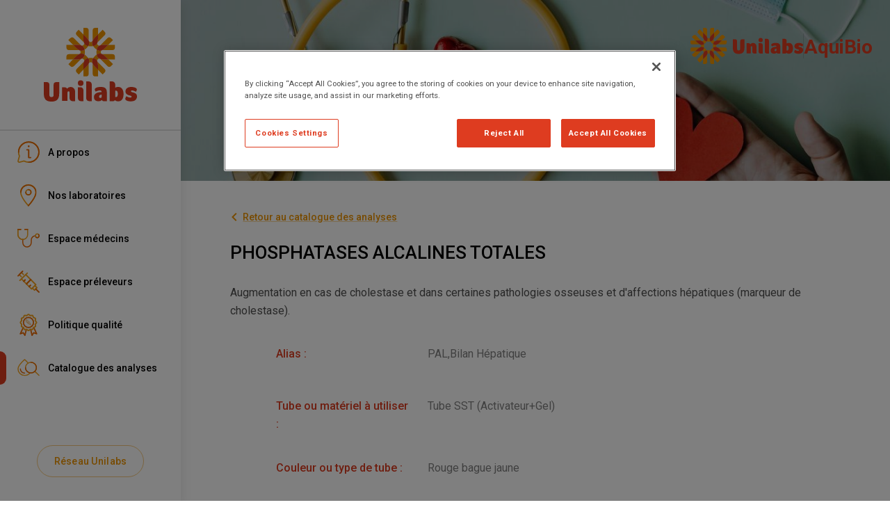

--- FILE ---
content_type: text/html; charset=utf-8
request_url: https://my-unilabs.fr/professionnels-de-sante/aquibio/catalogue-analyses/phosphatases-alcalines-totales
body_size: 25694
content:
<!DOCTYPE html><html><head><meta charSet="utf-8" data-next-head=""/><meta name="viewport" content="width=device-width" data-next-head=""/><title data-next-head="">PHOSPHATASES ALCALINES TOTALES - Unilabs AquiBio</title><meta name="description" content="Avec les services d&#x27;Unilabs : trouvez le laboratoire le plus proche, préparez votre visite au laboratoire, consultez vos résultats en ligne, trouvez les réponses à vos questions." data-next-head=""/><meta name="keywords" content="unilabs, prise, sang, laboratoire, analyse, medicale, examens, test, depistage" data-next-head=""/><link rel="stylesheet" href="https://fonts.googleapis.com/css?family=Roboto:300,400,500,700&amp;display=swap"/><style data-emotion="css sgofjw 7a8mg2 s1md9o 152wlhy 1dmadst wwvzer 1axn555 ao4tny 118me85 1ontqvh 1wz04hw 1f8bwsm 1n0l1jj 3ch6gf 1b47e06">.css-sgofjw{background-color:#fff;color:#000;-webkit-transition:box-shadow 300ms cubic-bezier(0.4, 0, 0.2, 1) 0ms;transition:box-shadow 300ms cubic-bezier(0.4, 0, 0.2, 1) 0ms;box-shadow:0 5px 15px rgba(0,0,0,.1);display:-webkit-box;display:-webkit-flex;display:-ms-flexbox;display:flex;-webkit-flex-direction:column;-ms-flex-direction:column;flex-direction:column;width:100%;box-sizing:border-box;-webkit-flex-shrink:0;-ms-flex-negative:0;flex-shrink:0;position:fixed;z-index:1100;top:0;left:auto;right:0;background-color:#de3c20;color:#fff;background-color:#fff;}@media print{.css-sgofjw{position:absolute;}}.css-7a8mg2{position:relative;display:-webkit-box;display:-webkit-flex;display:-ms-flexbox;display:flex;-webkit-align-items:center;-webkit-box-align:center;-ms-flex-align:center;align-items:center;padding-left:16px;padding-right:16px;min-height:56px;min-height:60px;}@media (min-width:600px){.css-7a8mg2{padding-left:24px;padding-right:24px;}}@media (min-width:0px) and (orientation: landscape){.css-7a8mg2{min-height:48px;}}@media (min-width:600px){.css-7a8mg2{min-height:64px;}}.css-s1md9o{margin:0;-webkit-flex-shrink:0;-ms-flex-negative:0;flex-shrink:0;border-width:0;border-style:solid;border-color:rgba(0, 0, 0, 0.12);border-bottom-width:0;margin-top:8px;margin-bottom:8px;height:auto;border-right-width:thin;-webkit-align-self:stretch;-ms-flex-item-align:stretch;align-self:stretch;}.css-152wlhy{margin:0;font-size:22px;line-height:28px;letter-spacing:0;font-weight:500;font-family:"Roboto","Helvetica","Arial",sans-serif;font-style:inherit;}@media (min-width:960px){.css-152wlhy{font-size:24px;line-height:30px;}}.css-1dmadst{display:-webkit-inline-box;display:-webkit-inline-flex;display:-ms-inline-flexbox;display:inline-flex;-webkit-align-items:center;-webkit-box-align:center;-ms-flex-align:center;align-items:center;-webkit-box-pack:center;-ms-flex-pack:center;-webkit-justify-content:center;justify-content:center;position:relative;box-sizing:border-box;-webkit-tap-highlight-color:transparent;background-color:transparent;outline:0;border:0;margin:0;border-radius:0;padding:0;cursor:pointer;-webkit-user-select:none;-moz-user-select:none;-ms-user-select:none;user-select:none;vertical-align:middle;-moz-appearance:none;-webkit-appearance:none;-webkit-text-decoration:none;text-decoration:none;color:inherit;text-align:center;-webkit-flex:0 0 auto;-ms-flex:0 0 auto;flex:0 0 auto;font-size:1.5rem;padding:8px;border-radius:50%;overflow:visible;color:rgba(0, 0, 0, 0.54);-webkit-transition:background-color 150ms cubic-bezier(0.4, 0, 0.2, 1) 0ms;transition:background-color 150ms cubic-bezier(0.4, 0, 0.2, 1) 0ms;margin-right:-12px;color:inherit;padding:12px;font-size:1.75rem;}.css-1dmadst::-moz-focus-inner{border-style:none;}.css-1dmadst.Mui-disabled{pointer-events:none;cursor:default;}@media print{.css-1dmadst{-webkit-print-color-adjust:exact;color-adjust:exact;}}.css-1dmadst:hover{background-color:rgba(0, 0, 0, 0.04);}@media (hover: none){.css-1dmadst:hover{background-color:transparent;}}.css-1dmadst.Mui-disabled{background-color:transparent;color:rgba(0, 0, 0, 0.26);}.css-wwvzer{-webkit-user-select:none;-moz-user-select:none;-ms-user-select:none;user-select:none;width:1em;height:1em;display:inline-block;fill:currentColor;-webkit-flex-shrink:0;-ms-flex-negative:0;flex-shrink:0;-webkit-transition:fill 200ms cubic-bezier(0.4, 0, 0.2, 1) 0ms;transition:fill 200ms cubic-bezier(0.4, 0, 0.2, 1) 0ms;font-size:1.5rem;color:#f09600;}.css-1axn555{margin:0;font-size:14px;line-height:24px;letter-spacing:0;font-weight:400;color:#505050;font-family:"Roboto","Helvetica","Arial",sans-serif;font-style:inherit;}@media (min-width:960px){.css-1axn555{font-size:16px;line-height:26px;}}.css-ao4tny{margin:0;font-size:14px;line-height:24px;letter-spacing:0;font-weight:400;color:#505050;font-family:"Roboto","Helvetica","Arial",sans-serif;font-style:inherit;color:#f09600;-webkit-text-decoration:underline;text-decoration:underline;text-decoration-color:rgba(240, 150, 0, 0.4);}.css-ao4tny:hover{text-decoration-color:inherit;}.css-118me85{margin:0;font-size:22px;line-height:30px;letter-spacing:0;font-weight:300;font-family:"Roboto","Helvetica","Arial",sans-serif;font-style:inherit;}@media (min-width:960px){.css-118me85{font-size:26px;line-height:38px;}}.css-1ontqvh{list-style:none;margin:0;padding:0;position:relative;padding-top:8px;padding-bottom:8px;}.css-1wz04hw{display:-webkit-box;display:-webkit-flex;display:-ms-flexbox;display:flex;-webkit-box-pack:start;-ms-flex-pack:start;-webkit-justify-content:flex-start;justify-content:flex-start;-webkit-align-items:center;-webkit-box-align:center;-ms-flex-align:center;align-items:center;position:relative;-webkit-text-decoration:none;text-decoration:none;width:100%;box-sizing:border-box;text-align:left;}.css-1wz04hw.Mui-focusVisible{background-color:rgba(0, 0, 0, 0.12);}.css-1wz04hw.Mui-selected{background-color:rgba(222, 60, 32, 0.08);}.css-1wz04hw.Mui-selected.Mui-focusVisible{background-color:rgba(222, 60, 32, 0.2);}.css-1wz04hw.Mui-disabled{opacity:0.38;}.css-1f8bwsm{min-width:56px;color:rgba(0, 0, 0, 0.54);-webkit-flex-shrink:0;-ms-flex-negative:0;flex-shrink:0;display:-webkit-inline-box;display:-webkit-inline-flex;display:-ms-inline-flexbox;display:inline-flex;}.css-1n0l1jj{margin:0;-webkit-flex-shrink:0;-ms-flex-negative:0;flex-shrink:0;border-width:0;border-style:solid;border-color:rgba(0, 0, 0, 0.12);border-bottom-width:thin;-webkit-align-self:stretch;-ms-flex-item-align:stretch;align-self:stretch;height:auto;}.css-3ch6gf{margin:0;font-size:14px;line-height:24px;letter-spacing:0;font-weight:400;color:#505050;font-family:"Roboto","Helvetica","Arial",sans-serif;font-style:inherit;color:#f09600;}@media (min-width:960px){.css-3ch6gf{font-size:16px;line-height:26px;}}.css-1b47e06{display:-webkit-inline-box;display:-webkit-inline-flex;display:-ms-inline-flexbox;display:inline-flex;-webkit-align-items:center;-webkit-box-align:center;-ms-flex-align:center;align-items:center;-webkit-box-pack:center;-ms-flex-pack:center;-webkit-justify-content:center;justify-content:center;position:relative;box-sizing:border-box;-webkit-tap-highlight-color:transparent;background-color:transparent;outline:0;border:0;margin:0;border-radius:0;padding:0;cursor:pointer;-webkit-user-select:none;-moz-user-select:none;-ms-user-select:none;user-select:none;vertical-align:middle;-moz-appearance:none;-webkit-appearance:none;-webkit-text-decoration:none;text-decoration:none;color:inherit;}.css-1b47e06::-moz-focus-inner{border-style:none;}.css-1b47e06.Mui-disabled{pointer-events:none;cursor:default;}@media print{.css-1b47e06{-webkit-print-color-adjust:exact;color-adjust:exact;}}</style><script>
                <!-- Google Tag Manager -->
                (function(w,d,s,l,i){w[l]=w[l]||[];w[l].push({'gtm.start':
                new Date().getTime(),event:'gtm.js'});var f=d.getElementsByTagName(s)[0],
                j=d.createElement(s),dl=l!='dataLayer'?'&l='+l:'';j.async=true;j.src=
                'https://www.googletagmanager.com/gtm.js?id='+i+dl;f.parentNode.insertBefore(j,f);
                })(window,document,'script','dataLayer','GTM-WVGH8SB');</script>
                <!-- End Google Tag Manager -->
              </script><script src="https://cdn.cookielaw.org/scripttemplates/otSDKStub.js" type="text/javascript" charSet="UTF-8" data-domain-script="433125cf-1fde-4bb3-9e46-ce5704a67994"></script><script>function OptanonWrapper() {}
              </script><link rel="preload" href="/_next/static/css/2e683df2a4b68505.css" as="style"/><link rel="stylesheet" href="/_next/static/css/2e683df2a4b68505.css" data-n-g=""/><link rel="preload" href="/_next/static/css/da6f33d84f4638c0.css" as="style"/><link rel="stylesheet" href="/_next/static/css/da6f33d84f4638c0.css" data-n-p=""/><noscript data-n-css=""></noscript><script defer="" nomodule="" src="/_next/static/chunks/polyfills-42372ed130431b0a.js"></script><script src="/_next/static/chunks/webpack-e67b0ff03d96edf5.js" defer=""></script><script src="/_next/static/chunks/framework-36e851ed4a9099a0.js" defer=""></script><script src="/_next/static/chunks/main-0f0687a26af92441.js" defer=""></script><script src="/_next/static/chunks/pages/_app-ff6f6ed459396d61.js" defer=""></script><script src="/_next/static/chunks/3841-c724d8dc47d27358.js" defer=""></script><script src="/_next/static/chunks/8230-ce963e6ce8c09fa4.js" defer=""></script><script src="/_next/static/chunks/301-a30b0a611d109923.js" defer=""></script><script src="/_next/static/chunks/6731-4e11d7a8ae4fb1b2.js" defer=""></script><script src="/_next/static/chunks/6061-33273be5ef715979.js" defer=""></script><script src="/_next/static/chunks/pages/professionnels-de-sante/%5BselasSlug%5D/catalogue-analyses/%5BexamSlug%5D-05765ea01784d72d.js" defer=""></script><script src="/_next/static/Ke5cdww3rDG1iQFfng8li/_buildManifest.js" defer=""></script><script src="/_next/static/Ke5cdww3rDG1iQFfng8li/_ssgManifest.js" defer=""></script></head><body><noscript><iframe src="https://www.googletagmanager.com/ns.html?id=GTM-WVGH8SB" height="0" width="0" style="display:none;visibility:hidden"></iframe></noscript><div id="__next"><nav class="HiddenNavigationMenu_navigationMenu__wEo9z"><li><a href="/professionnels-de-sante/aquibio/a-propos">A propos</a></li><li><a href="/professionnels-de-sante/aquibio/laboratoires">Nos laboratoires</a></li><li><a href="/professionnels-de-sante/aquibio/medecins">Espace médecins</a></li><li><a href="/professionnels-de-sante/aquibio/preleveurs">Espace préleveurs</a></li><li><a href="/professionnels-de-sante/aquibio/politique-qualite">Politique qualité</a></li><li><a href="/professionnels-de-sante/aquibio/catalogue-analyses">Catalogue des analyses</a></li></nav><div class="PageLayout_container__QgIfm"><div class="LayoutBase_root___nUmy LayoutBase_horizontal__UPgaS"><div class="LayoutBase_body__WVdBC"><div class="ApplicationBarMobile_hideOnDesktop__RaTYG"><header class="MuiPaper-root MuiPaper-elevation MuiPaper-elevation4 MuiAppBar-root MuiAppBar-colorPrimary MuiAppBar-positionFixed ApplicationBarMobile_appBar__cHjCJ mui-fixed css-sgofjw"><div class="MuiToolbar-root MuiToolbar-gutters MuiToolbar-regular ApplicationBarMobile_toolbar__Z543n css-7a8mg2"><div class="ApplicationBarMobile_leftContainer__hecia"><a href="/professionnels-de-sante"><div class="ApplicationBarMobile_brandLogoContainer__wENJE"><svg xmlns="http://www.w3.org/2000/svg" viewBox="0 0 190 61"><defs><style>.unilabs-logo-horizontal-color-text_svg__a{fill:#f09600}.unilabs-logo-horizontal-color-text_svg__b{fill:#de3c20}</style></defs><path class="unilabs-logo-horizontal-color-text_svg__a" d="M39.811 8.307V.001h-3.345a3.339 3.339 0 00-3.341 3.338V15.37a2.582 2.582 0 01-.191.969 12.854 12.854 0 012.931-4.106c1.425-1.422 2.753-2.744 3.945-3.926M28.245 16.338a2.511 2.511 0 01-.193-.968V3.338A3.34 3.34 0 0024.708 0h-3.34v8.308a1326.4 1326.4 0 013.941 3.925 12.878 12.878 0 012.935 4.106M27.459 22.97a18.056 18.056 0 006.257 0 6.69 6.69 0 01-.8-6.594 2.54 2.54 0 01-4.662 0 6.69 6.69 0 01-.8 6.6M22.216 18.864a.116.116 0 01-.014-.035.116.116 0 00.014.035M38.978 18.826a.211.211 0 01-.018.038.211.211 0 00.018-.038"></path><path class="unilabs-logo-horizontal-color-text_svg__a" d="M23.034 27.378a15.362 15.362 0 002.409-2.007 15.979 15.979 0 002.016-2.4 6.733 6.733 0 01-5.244-4.107 2.513 2.513 0 01-.567 2.719 2.546 2.546 0 01-2.727.575 6.7 6.7 0 014.112 5.219M18.884 22.141a2.526 2.526 0 01-.819-.556l-8.531-8.508a3.358 3.358 0 00-4.731 0l-2.363 2.36s2.328 2.326 5.889 5.872h5.58a12.855 12.855 0 014.976.831M28.245 16.338c0 .012.009.025.013.036a.27.27 0 00-.013-.036M16.417 28.176a.21.21 0 00-.035-.015.21.21 0 01.035.015M21.369 8.307c-3.56-3.548-5.889-5.872-5.889-5.872l-2.362 2.358a3.321 3.321 0 000 4.709l8.532 8.51a2.61 2.61 0 01.552.817 12.836 12.836 0 01-.834-4.962V8.308"></path><path class="unilabs-logo-horizontal-color-text_svg__b" d="M27.46 22.97a6.69 6.69 0 00.8-6.6c0-.011-.009-.024-.013-.037a12.875 12.875 0 00-2.935-4.1 2108.678 2108.678 0 00-3.941-3.926v5.558a12.839 12.839 0 00.834 4.964.092.092 0 00.014.036 6.729 6.729 0 005.243 4.106"></path><path class="unilabs-logo-horizontal-color-text_svg__a" d="M23.034 33.626a17.723 17.723 0 000-6.249 6.719 6.719 0 01-6.617.8 2.529 2.529 0 010 4.649 6.726 6.726 0 016.617.8M8.327 21.309H0v3.328a3.34 3.34 0 003.345 3.343h12.062a2.528 2.528 0 01.97.186 12.941 12.941 0 01-4.11-2.926c-1.428-1.42-2.754-2.742-3.945-3.927M18.92 38.848c-.013.007-.025.01-.034.015a.174.174 0 00.034-.015M18.883 22.14a.318.318 0 01.038.019.318.318 0 00-.038-.019M16.38 32.841a2.51 2.51 0 01-.966.19H3.345A3.338 3.338 0 000 36.364v3.329h8.327c1.19-1.184 2.516-2.508 3.944-3.929a12.925 12.925 0 014.109-2.923"></path><path class="unilabs-logo-horizontal-color-text_svg__b" d="M23.034 27.378a6.7 6.7 0 00-4.112-5.218l-.039-.019a12.879 12.879 0 00-4.976-.831h-5.58l3.945 3.927a12.961 12.961 0 004.109 2.926.112.112 0 01.036.015 6.72 6.72 0 006.617-.8"></path><path class="unilabs-logo-horizontal-color-text_svg__a" d="M22.197 42.177a2.436 2.436 0 01-.548.81l-8.53 8.512a3.324 3.324 0 000 4.715l2.361 2.356s2.328-2.321 5.887-5.875v-5.561a12.941 12.941 0 01.83-4.958M8.328 39.694l-5.889 5.871 2.362 2.359a3.361 3.361 0 004.732 0l8.533-8.512a2.523 2.523 0 01.82-.55 12.953 12.953 0 01-4.979.831h-5.58M28.258 44.633c0 .011-.01.022-.013.031 0-.008.008-.02.013-.031M27.459 38.033a15.485 15.485 0 00-2.017-2.4 15.093 15.093 0 00-2.408-2.009 6.711 6.711 0 01-4.113 5.223 2.538 2.538 0 013.3 3.289 6.726 6.726 0 015.243-4.1M16.38 32.841c.013 0 .024-.01.038-.016-.014.006-.025.012-.038.016"></path><path class="unilabs-logo-horizontal-color-text_svg__b" d="M23.034 33.626a6.726 6.726 0 00-6.617-.8.2.2 0 01-.037.015 12.9 12.9 0 00-4.108 2.924c-1.428 1.42-2.755 2.746-3.945 3.929h5.58a12.975 12.975 0 004.979-.83c.01 0 .021-.008.034-.015a6.711 6.711 0 004.114-5.223"></path><path class="unilabs-logo-horizontal-color-text_svg__a" d="M22.197 42.177a.291.291 0 01.019-.041.291.291 0 00-.019.041M38.964 42.141a.168.168 0 01.01.025.168.168 0 00-.01-.025M32.935 44.671a2.489 2.489 0 01.19.956v12.04a3.335 3.335 0 003.342 3.332h3.343v-8.3a2114.52 2114.52 0 01-3.944-3.929 12.932 12.932 0 01-2.932-4.1M21.368 52.695v8.3h3.341a3.338 3.338 0 003.344-3.332V45.628a2.52 2.52 0 01.192-.966 12.921 12.921 0 01-2.935 4.1c-1.425 1.42-2.751 2.746-3.941 3.929M33.716 38.033a17.953 17.953 0 00-6.257 0 6.7 6.7 0 01.8 6.6 2.54 2.54 0 014.66 0 6.709 6.709 0 01.8-6.6"></path><path class="unilabs-logo-horizontal-color-text_svg__b" d="M27.46 38.033a6.726 6.726 0 00-5.243 4.1c-.007.011-.012.024-.02.038a12.938 12.938 0 00-.828 4.958v5.561c1.19-1.183 2.517-2.508 3.941-3.929a12.91 12.91 0 002.935-4.1c0-.008.009-.019.013-.031a6.693 6.693 0 00-.8-6.6"></path><path class="unilabs-logo-horizontal-color-text_svg__a" d="M44.765 32.825a.074.074 0 00.029.014.074.074 0 01-.029-.014M32.935 44.671c-.009-.016-.01-.027-.019-.042a.163.163 0 00.019.042M39.812 52.695c3.559 3.554 5.888 5.875 5.888 5.875l2.36-2.355a3.329 3.329 0 000-4.716l-8.533-8.511a2.56 2.56 0 01-.552-.822 12.868 12.868 0 01.838 4.968v5.56M38.145 33.626a15.245 15.245 0 00-2.41 2 15.734 15.734 0 00-2.019 2.4 6.731 6.731 0 015.249 4.108 2.533 2.533 0 013.287-3.292 6.709 6.709 0 01-4.106-5.223M42.296 38.867a2.5 2.5 0 01.817.546l8.533 8.512a3.365 3.365 0 004.737 0l2.351-2.36s-2.321-2.321-5.885-5.871h-5.58a13.008 13.008 0 01-4.973-.827"></path><path class="unilabs-logo-horizontal-color-text_svg__b" d="M33.716 38.033a6.709 6.709 0 00-.8 6.6.284.284 0 01.018.042 12.943 12.943 0 002.932 4.1c1.424 1.421 2.752 2.746 3.945 3.929v-5.561a12.841 12.841 0 00-.838-4.967.066.066 0 00-.009-.026 6.729 6.729 0 00-5.248-4.108"></path><path class="unilabs-logo-horizontal-color-text_svg__a" d="M42.294 38.865a.433.433 0 01-.044-.019.433.433 0 00.044.019M52.848 39.694h8.328v-3.33a3.337 3.337 0 00-3.339-3.333H45.76a2.481 2.481 0 01-.967-.191 12.992 12.992 0 014.114 2.926c1.426 1.42 2.75 2.746 3.941 3.93M44.76 28.176a6.711 6.711 0 01-6.614-.8 17.56 17.56 0 000 6.25 6.726 6.726 0 016.619-.8 2.529 2.529 0 010-4.649M42.259 22.159a.171.171 0 01.03-.018.171.171 0 00-.03.018M44.803 28.158a2.536 2.536 0 01.958-.183h12.077a3.34 3.34 0 003.34-3.342v-3.324h-8.329c-1.191 1.183-2.517 2.506-3.942 3.927a12.992 12.992 0 01-4.1 2.922"></path><path class="unilabs-logo-horizontal-color-text_svg__b" d="M38.145 33.626a6.709 6.709 0 004.106 5.223.358.358 0 00.045.018 13.006 13.006 0 004.974.827h5.578c-1.191-1.184-2.515-2.509-3.941-3.929a12.99 12.99 0 00-4.113-2.925.1.1 0 01-.029-.014 6.731 6.731 0 00-6.62.8"></path><path class="unilabs-logo-horizontal-color-text_svg__a" d="M44.803 28.158a.3.3 0 00-.044.018.3.3 0 01.044-.018M32.919 16.377a.377.377 0 01.016-.039.377.377 0 00-.016.039M38.978 18.826a2.576 2.576 0 01.546-.814l8.535-8.511a3.322 3.322 0 000-4.71l-2.36-2.356S43.37 4.76 39.811 8.307v5.558a12.916 12.916 0 01-.833 4.961M52.849 21.309a2769.22 2769.22 0 005.885-5.874l-2.352-2.358a3.364 3.364 0 00-4.736 0l-8.533 8.507a2.5 2.5 0 01-.823.557 12.87 12.87 0 014.98-.832h5.58M33.714 22.971a15.963 15.963 0 002.018 2.4 14.993 14.993 0 002.411 2.008 6.69 6.69 0 014.113-5.219 2.557 2.557 0 01-2.733-.574 2.513 2.513 0 01-.565-2.72 6.727 6.727 0 01-5.245 4.106"></path><path class="unilabs-logo-horizontal-color-text_svg__b" d="M33.716 22.97a6.727 6.727 0 005.245-4.106.24.24 0 00.017-.037 12.926 12.926 0 00.833-4.962V8.307c-1.192 1.182-2.521 2.5-3.945 3.926a12.853 12.853 0 00-2.932 4.1c-.007.013-.008.026-.015.04a6.693 6.693 0 00.8 6.594M38.145 27.378a6.715 6.715 0 006.615.8.223.223 0 01.044-.019 12.983 12.983 0 004.1-2.922c1.426-1.42 2.75-2.742 3.941-3.927h-5.578a12.865 12.865 0 00-4.981.832.16.16 0 00-.031.018 6.69 6.69 0 00-4.114 5.218"></path><g><path class="unilabs-logo-horizontal-color-text_svg__b" d="M87.555 19.301a3.545 3.545 0 00-3.553 3.535v12.76a2.689 2.689 0 01-5.378 0v-12.76a3.536 3.536 0 00-3.547-3.535h-3.539v14.7c0 8.506 4.832 9.943 9.773 9.943s9.787-1.437 9.787-9.943v-14.7zM182.65 25.451c3.978 0 8.246 1.5 7.035 4.186l-1.087 1.991c-2.037-1.528-6.228-2.591-6.228-.739 0 .931 1.412 1.258 1.985 1.392 2.8.639 5.65 1.513 5.65 5.174 0 2.525-1.376 6.25-7.813 6.25-3.58 0-8.735-1.153-6.539-5.03.337-.592.913-1.569.913-1.569a7.376 7.376 0 004.888 1.785c1.809.091 2.605-1.673.34-2.376-1.784-.544-6.414-1.175-6.414-5.414 0-4.209 4.08-5.65 7.271-5.65M128.699 18.484h-3.281v21.191a3.774 3.774 0 003.782 3.767h3.284V22.256a3.773 3.773 0 00-3.785-3.772M118.169 25.814h-3.284v13.86a3.778 3.778 0 003.787 3.768h3.281V29.588a3.777 3.777 0 00-3.785-3.774M114.861 20.593a3.554 3.554 0 113.552 3.558 3.553 3.553 0 01-3.552-3.558M145.09 38.17a.939.939 0 01-.5.862 2.237 2.237 0 01-1.124.28 1.5 1.5 0 01-1.657-1.626c0-2.026 1.988-2.513 3.281-2.513zm4.8-11.079c-1.181-1.082-3.144-1.639-5.9-1.639-5.247 0-6.994 1.654-7.354 2.117a1.98 1.98 0 00-.042 2.177l.9 1.612c4.26-2.2 7.478-1.676 7.478-.134v.766c-6.99 0-9.695 2.806-9.695 6.179 0 5.365 4.859 5.4 5.591 5.4a6.435 6.435 0 004.712-1.684 1.764 1.764 0 001.755 1.561h4.347V32.317c0-2.389-.6-4.123-1.8-5.225M163.226 30.091a1.964 1.964 0 00-.955.231v7.777a2.052 2.052 0 00.955.22c1.858 0 2.425-2.069 2.425-4.106s-.57-4.121-2.425-4.121m9.695 4.452c0 4.525-1.612 9.123-6.865 9.123a6.129 6.129 0 01-4.31-1.532 1.765 1.765 0 01-1.7 1.309h-4.845V18.483h3.285a3.773 3.773 0 013.782 3.772v4.28a6.353 6.353 0 013.789-1.113c5.252 0 6.865 4.6 6.865 9.12M105.66 25.451a5.715 5.715 0 00-4.5 2.193 3.77 3.77 0 00-3.243-1.83h-3.279v17.359h7.06V32.264a1.306 1.306 0 012.611 0v7.413a3.774 3.774 0 003.781 3.768h3.281V31.154a5.706 5.706 0 00-5.716-5.7"></path></g></svg></div></a><hr class="MuiDivider-root MuiDivider-middle MuiDivider-vertical MuiDivider-flexItem ApplicationBarMobile_divider__L1RJ1 css-s1md9o"/><h2 class="MuiTypography-root MuiTypography-h2 ApplicationBarMobile_text__s3cua css-152wlhy">AquiBio</h2></div><button class="MuiButtonBase-root MuiIconButton-root MuiIconButton-colorInherit MuiIconButton-edgeEnd MuiIconButton-sizeLarge ApplicationBarMobile_menuLogoContainer__MPTx0 css-1dmadst" tabindex="0" type="button" aria-label="open drawer"><svg class="MuiSvgIcon-root MuiSvgIcon-colorSecondary MuiSvgIcon-fontSizeMedium css-wwvzer" focusable="false" viewBox="0 0 24 24" aria-hidden="true" data-testid="MenuIcon"><path d="M3 18h18v-2H3v2zm0-5h18v-2H3v2zm0-7v2h18V6H3z"></path></svg></button></div></header><div class="MuiToolbar-root MuiToolbar-gutters MuiToolbar-regular css-7a8mg2"></div></div><div class="LayoutWithHeaderRightLogo_container__Z3l_u"><div class="LayoutWithHeaderRightLogo_headerContainer__UE4Mt LayoutWithHeaderRightLogo_headerContainerWithImg__epU80 LayoutWithHeaderRightLogo_headerContainerSelas__YpDUv"><div class="LayoutWithHeaderRightLogo_selasLogoContainer__hVbct"><div class="SelasLogo_container__ke4WM"><div class="SelasLogo_logoContainer__cHmBb"><svg xmlns="http://www.w3.org/2000/svg" viewBox="0 0 190 61"><defs><style>.unilabs-logo-horizontal-color-text_svg__a{fill:#f09600}.unilabs-logo-horizontal-color-text_svg__b{fill:#de3c20}</style></defs><path class="unilabs-logo-horizontal-color-text_svg__a" d="M39.811 8.307V.001h-3.345a3.339 3.339 0 00-3.341 3.338V15.37a2.582 2.582 0 01-.191.969 12.854 12.854 0 012.931-4.106c1.425-1.422 2.753-2.744 3.945-3.926M28.245 16.338a2.511 2.511 0 01-.193-.968V3.338A3.34 3.34 0 0024.708 0h-3.34v8.308a1326.4 1326.4 0 013.941 3.925 12.878 12.878 0 012.935 4.106M27.459 22.97a18.056 18.056 0 006.257 0 6.69 6.69 0 01-.8-6.594 2.54 2.54 0 01-4.662 0 6.69 6.69 0 01-.8 6.6M22.216 18.864a.116.116 0 01-.014-.035.116.116 0 00.014.035M38.978 18.826a.211.211 0 01-.018.038.211.211 0 00.018-.038"></path><path class="unilabs-logo-horizontal-color-text_svg__a" d="M23.034 27.378a15.362 15.362 0 002.409-2.007 15.979 15.979 0 002.016-2.4 6.733 6.733 0 01-5.244-4.107 2.513 2.513 0 01-.567 2.719 2.546 2.546 0 01-2.727.575 6.7 6.7 0 014.112 5.219M18.884 22.141a2.526 2.526 0 01-.819-.556l-8.531-8.508a3.358 3.358 0 00-4.731 0l-2.363 2.36s2.328 2.326 5.889 5.872h5.58a12.855 12.855 0 014.976.831M28.245 16.338c0 .012.009.025.013.036a.27.27 0 00-.013-.036M16.417 28.176a.21.21 0 00-.035-.015.21.21 0 01.035.015M21.369 8.307c-3.56-3.548-5.889-5.872-5.889-5.872l-2.362 2.358a3.321 3.321 0 000 4.709l8.532 8.51a2.61 2.61 0 01.552.817 12.836 12.836 0 01-.834-4.962V8.308"></path><path class="unilabs-logo-horizontal-color-text_svg__b" d="M27.46 22.97a6.69 6.69 0 00.8-6.6c0-.011-.009-.024-.013-.037a12.875 12.875 0 00-2.935-4.1 2108.678 2108.678 0 00-3.941-3.926v5.558a12.839 12.839 0 00.834 4.964.092.092 0 00.014.036 6.729 6.729 0 005.243 4.106"></path><path class="unilabs-logo-horizontal-color-text_svg__a" d="M23.034 33.626a17.723 17.723 0 000-6.249 6.719 6.719 0 01-6.617.8 2.529 2.529 0 010 4.649 6.726 6.726 0 016.617.8M8.327 21.309H0v3.328a3.34 3.34 0 003.345 3.343h12.062a2.528 2.528 0 01.97.186 12.941 12.941 0 01-4.11-2.926c-1.428-1.42-2.754-2.742-3.945-3.927M18.92 38.848c-.013.007-.025.01-.034.015a.174.174 0 00.034-.015M18.883 22.14a.318.318 0 01.038.019.318.318 0 00-.038-.019M16.38 32.841a2.51 2.51 0 01-.966.19H3.345A3.338 3.338 0 000 36.364v3.329h8.327c1.19-1.184 2.516-2.508 3.944-3.929a12.925 12.925 0 014.109-2.923"></path><path class="unilabs-logo-horizontal-color-text_svg__b" d="M23.034 27.378a6.7 6.7 0 00-4.112-5.218l-.039-.019a12.879 12.879 0 00-4.976-.831h-5.58l3.945 3.927a12.961 12.961 0 004.109 2.926.112.112 0 01.036.015 6.72 6.72 0 006.617-.8"></path><path class="unilabs-logo-horizontal-color-text_svg__a" d="M22.197 42.177a2.436 2.436 0 01-.548.81l-8.53 8.512a3.324 3.324 0 000 4.715l2.361 2.356s2.328-2.321 5.887-5.875v-5.561a12.941 12.941 0 01.83-4.958M8.328 39.694l-5.889 5.871 2.362 2.359a3.361 3.361 0 004.732 0l8.533-8.512a2.523 2.523 0 01.82-.55 12.953 12.953 0 01-4.979.831h-5.58M28.258 44.633c0 .011-.01.022-.013.031 0-.008.008-.02.013-.031M27.459 38.033a15.485 15.485 0 00-2.017-2.4 15.093 15.093 0 00-2.408-2.009 6.711 6.711 0 01-4.113 5.223 2.538 2.538 0 013.3 3.289 6.726 6.726 0 015.243-4.1M16.38 32.841c.013 0 .024-.01.038-.016-.014.006-.025.012-.038.016"></path><path class="unilabs-logo-horizontal-color-text_svg__b" d="M23.034 33.626a6.726 6.726 0 00-6.617-.8.2.2 0 01-.037.015 12.9 12.9 0 00-4.108 2.924c-1.428 1.42-2.755 2.746-3.945 3.929h5.58a12.975 12.975 0 004.979-.83c.01 0 .021-.008.034-.015a6.711 6.711 0 004.114-5.223"></path><path class="unilabs-logo-horizontal-color-text_svg__a" d="M22.197 42.177a.291.291 0 01.019-.041.291.291 0 00-.019.041M38.964 42.141a.168.168 0 01.01.025.168.168 0 00-.01-.025M32.935 44.671a2.489 2.489 0 01.19.956v12.04a3.335 3.335 0 003.342 3.332h3.343v-8.3a2114.52 2114.52 0 01-3.944-3.929 12.932 12.932 0 01-2.932-4.1M21.368 52.695v8.3h3.341a3.338 3.338 0 003.344-3.332V45.628a2.52 2.52 0 01.192-.966 12.921 12.921 0 01-2.935 4.1c-1.425 1.42-2.751 2.746-3.941 3.929M33.716 38.033a17.953 17.953 0 00-6.257 0 6.7 6.7 0 01.8 6.6 2.54 2.54 0 014.66 0 6.709 6.709 0 01.8-6.6"></path><path class="unilabs-logo-horizontal-color-text_svg__b" d="M27.46 38.033a6.726 6.726 0 00-5.243 4.1c-.007.011-.012.024-.02.038a12.938 12.938 0 00-.828 4.958v5.561c1.19-1.183 2.517-2.508 3.941-3.929a12.91 12.91 0 002.935-4.1c0-.008.009-.019.013-.031a6.693 6.693 0 00-.8-6.6"></path><path class="unilabs-logo-horizontal-color-text_svg__a" d="M44.765 32.825a.074.074 0 00.029.014.074.074 0 01-.029-.014M32.935 44.671c-.009-.016-.01-.027-.019-.042a.163.163 0 00.019.042M39.812 52.695c3.559 3.554 5.888 5.875 5.888 5.875l2.36-2.355a3.329 3.329 0 000-4.716l-8.533-8.511a2.56 2.56 0 01-.552-.822 12.868 12.868 0 01.838 4.968v5.56M38.145 33.626a15.245 15.245 0 00-2.41 2 15.734 15.734 0 00-2.019 2.4 6.731 6.731 0 015.249 4.108 2.533 2.533 0 013.287-3.292 6.709 6.709 0 01-4.106-5.223M42.296 38.867a2.5 2.5 0 01.817.546l8.533 8.512a3.365 3.365 0 004.737 0l2.351-2.36s-2.321-2.321-5.885-5.871h-5.58a13.008 13.008 0 01-4.973-.827"></path><path class="unilabs-logo-horizontal-color-text_svg__b" d="M33.716 38.033a6.709 6.709 0 00-.8 6.6.284.284 0 01.018.042 12.943 12.943 0 002.932 4.1c1.424 1.421 2.752 2.746 3.945 3.929v-5.561a12.841 12.841 0 00-.838-4.967.066.066 0 00-.009-.026 6.729 6.729 0 00-5.248-4.108"></path><path class="unilabs-logo-horizontal-color-text_svg__a" d="M42.294 38.865a.433.433 0 01-.044-.019.433.433 0 00.044.019M52.848 39.694h8.328v-3.33a3.337 3.337 0 00-3.339-3.333H45.76a2.481 2.481 0 01-.967-.191 12.992 12.992 0 014.114 2.926c1.426 1.42 2.75 2.746 3.941 3.93M44.76 28.176a6.711 6.711 0 01-6.614-.8 17.56 17.56 0 000 6.25 6.726 6.726 0 016.619-.8 2.529 2.529 0 010-4.649M42.259 22.159a.171.171 0 01.03-.018.171.171 0 00-.03.018M44.803 28.158a2.536 2.536 0 01.958-.183h12.077a3.34 3.34 0 003.34-3.342v-3.324h-8.329c-1.191 1.183-2.517 2.506-3.942 3.927a12.992 12.992 0 01-4.1 2.922"></path><path class="unilabs-logo-horizontal-color-text_svg__b" d="M38.145 33.626a6.709 6.709 0 004.106 5.223.358.358 0 00.045.018 13.006 13.006 0 004.974.827h5.578c-1.191-1.184-2.515-2.509-3.941-3.929a12.99 12.99 0 00-4.113-2.925.1.1 0 01-.029-.014 6.731 6.731 0 00-6.62.8"></path><path class="unilabs-logo-horizontal-color-text_svg__a" d="M44.803 28.158a.3.3 0 00-.044.018.3.3 0 01.044-.018M32.919 16.377a.377.377 0 01.016-.039.377.377 0 00-.016.039M38.978 18.826a2.576 2.576 0 01.546-.814l8.535-8.511a3.322 3.322 0 000-4.71l-2.36-2.356S43.37 4.76 39.811 8.307v5.558a12.916 12.916 0 01-.833 4.961M52.849 21.309a2769.22 2769.22 0 005.885-5.874l-2.352-2.358a3.364 3.364 0 00-4.736 0l-8.533 8.507a2.5 2.5 0 01-.823.557 12.87 12.87 0 014.98-.832h5.58M33.714 22.971a15.963 15.963 0 002.018 2.4 14.993 14.993 0 002.411 2.008 6.69 6.69 0 014.113-5.219 2.557 2.557 0 01-2.733-.574 2.513 2.513 0 01-.565-2.72 6.727 6.727 0 01-5.245 4.106"></path><path class="unilabs-logo-horizontal-color-text_svg__b" d="M33.716 22.97a6.727 6.727 0 005.245-4.106.24.24 0 00.017-.037 12.926 12.926 0 00.833-4.962V8.307c-1.192 1.182-2.521 2.5-3.945 3.926a12.853 12.853 0 00-2.932 4.1c-.007.013-.008.026-.015.04a6.693 6.693 0 00.8 6.594M38.145 27.378a6.715 6.715 0 006.615.8.223.223 0 01.044-.019 12.983 12.983 0 004.1-2.922c1.426-1.42 2.75-2.742 3.941-3.927h-5.578a12.865 12.865 0 00-4.981.832.16.16 0 00-.031.018 6.69 6.69 0 00-4.114 5.218"></path><g><path class="unilabs-logo-horizontal-color-text_svg__b" d="M87.555 19.301a3.545 3.545 0 00-3.553 3.535v12.76a2.689 2.689 0 01-5.378 0v-12.76a3.536 3.536 0 00-3.547-3.535h-3.539v14.7c0 8.506 4.832 9.943 9.773 9.943s9.787-1.437 9.787-9.943v-14.7zM182.65 25.451c3.978 0 8.246 1.5 7.035 4.186l-1.087 1.991c-2.037-1.528-6.228-2.591-6.228-.739 0 .931 1.412 1.258 1.985 1.392 2.8.639 5.65 1.513 5.65 5.174 0 2.525-1.376 6.25-7.813 6.25-3.58 0-8.735-1.153-6.539-5.03.337-.592.913-1.569.913-1.569a7.376 7.376 0 004.888 1.785c1.809.091 2.605-1.673.34-2.376-1.784-.544-6.414-1.175-6.414-5.414 0-4.209 4.08-5.65 7.271-5.65M128.699 18.484h-3.281v21.191a3.774 3.774 0 003.782 3.767h3.284V22.256a3.773 3.773 0 00-3.785-3.772M118.169 25.814h-3.284v13.86a3.778 3.778 0 003.787 3.768h3.281V29.588a3.777 3.777 0 00-3.785-3.774M114.861 20.593a3.554 3.554 0 113.552 3.558 3.553 3.553 0 01-3.552-3.558M145.09 38.17a.939.939 0 01-.5.862 2.237 2.237 0 01-1.124.28 1.5 1.5 0 01-1.657-1.626c0-2.026 1.988-2.513 3.281-2.513zm4.8-11.079c-1.181-1.082-3.144-1.639-5.9-1.639-5.247 0-6.994 1.654-7.354 2.117a1.98 1.98 0 00-.042 2.177l.9 1.612c4.26-2.2 7.478-1.676 7.478-.134v.766c-6.99 0-9.695 2.806-9.695 6.179 0 5.365 4.859 5.4 5.591 5.4a6.435 6.435 0 004.712-1.684 1.764 1.764 0 001.755 1.561h4.347V32.317c0-2.389-.6-4.123-1.8-5.225M163.226 30.091a1.964 1.964 0 00-.955.231v7.777a2.052 2.052 0 00.955.22c1.858 0 2.425-2.069 2.425-4.106s-.57-4.121-2.425-4.121m9.695 4.452c0 4.525-1.612 9.123-6.865 9.123a6.129 6.129 0 01-4.31-1.532 1.765 1.765 0 01-1.7 1.309h-4.845V18.483h3.285a3.773 3.773 0 013.782 3.772v4.28a6.353 6.353 0 013.789-1.113c5.252 0 6.865 4.6 6.865 9.12M105.66 25.451a5.715 5.715 0 00-4.5 2.193 3.77 3.77 0 00-3.243-1.83h-3.279v17.359h7.06V32.264a1.306 1.306 0 012.611 0v7.413a3.774 3.774 0 003.781 3.768h3.281V31.154a5.706 5.706 0 00-5.716-5.7"></path></g></svg></div><hr class="MuiDivider-root MuiDivider-middle MuiDivider-vertical MuiDivider-flexItem css-s1md9o"/><p class="MuiTypography-root MuiTypography-body1 SelasLogo_text__RJ53N css-1axn555">AquiBio</p></div></div><div class="LayoutWithHeaderRightLogo_heartLogoContainer__Tu9kZ LayoutWithHeaderRightLogo_heartLogoContainerSelas__iPh8J"><svg id="claim-my-unilabs-desktop-white_svg__Calque_1" xmlns="http://www.w3.org/2000/svg" x="0" y="0" viewBox="0 0 464.5 62.8" xml:space="preserve" style="color:#fff"><defs><style>.claim-my-unilabs-desktop-white_svg__st0{fill:currentColor}</style></defs><path class="claim-my-unilabs-desktop-white_svg__st0" d="M371.6 45.5h17.6c3.8 0 7.5-1.5 10.4-3.1 3.3 1.6 6.4 2.3 10 2.7H464.5V44h-54c-3.2-.3-6.3-1.2-9.3-2.5 1.2-.7 2.4-1.5 3.6-2.4 4.2-3.1 8.1-6.6 11.7-10.4 4.3-4.5 6.7-9.2 7.2-13.9.6-5.8-2.2-11.5-6.8-13.7-2-.9-4.3-1.3-6.5-1-6.6.9-11.9 5.8-13.3 12.3-4-5.3-9.9-8.8-16.5-9.7-3.2-.5-6.4 0-9.3 1.4-2.2 1.3-4 3.3-5.1 5.7-3.4 7.3-1.1 16 5.4 20.8 2.9 2 6.2 3 9.7 3.9 3.3 1 6.5 2.1 9.6 3.4 1.3.6 2.6 1.2 3.9 1.9 1.1.6 2.3 1.2 3.6 1.9-3.1 1.6-6 2.7-8.7 2.7-2.6 0-18.6.1-18.6.1m28.8-3.6c-1.6-.7-3.1-1.5-4.4-2.2s-2.6-1.4-4-2c-3.2-1.3-6.4-2.5-9.8-3.5-3.4-.9-6.6-1.8-9.3-3.7-6-4.4-8.1-12.5-5-19.3 1-2.1 2.6-3.9 4.6-5.1 2.6-1.3 5.6-1.8 8.5-1.3 6.8.9 12.9 4.8 16.7 10.6.2.3.6.4.9.2.2-.1.3-.3.3-.5.2-6.2 5.9-12.2 12.3-12.8 2-.2 4 .1 5.8.9 4.7 2.2 6.6 7.9 6.1 12.4-.5 4.4-2.8 8.8-6.9 13.2-3.5 3.8-7.4 7.2-11.5 10.2-1.5 1.1-3 2.1-4.3 2.9zM.1 45c-.1-.3 0-.5.3-.5 8.8 0 18.2-.9 25.1-3.5 2.4-.9 4.5-1.9 6.3-3.1.3-2.2.9-4.8 1.7-7.3 1.1-3.2 3.3-8.6 6.3-8.6 1 0 2 .8 2.4 2 .7 2-.6 5.4-3.7 9.5-1.3 1.6-2.8 3.2-4.7 4.5l-1 .7c-.2 1.6-.2 3-.1 3.8 0 .2.1.5.2.8.2.6.6 1.2 1.3 1.4.7.2 2-.3 3.3-1.2 1.3-.9 2.6-2.3 3.4-3.6.1-.2.5-.2.8 0 .3.2.4.5.3.7-1.5 2.3-4.6 5.2-7.1 5.2-.2 0-.4 0-.7-.1-.7-.2-1.3-.6-1.8-1.3-.3-.3-.4-.7-.6-1.2l-.3-.9c-.2-.7-.2-1.7-.1-2.8-1.6.9-3.5 1.8-5.4 2.5-7.1 2.6-16.6 3.6-25.5 3.6 0-.1-.3-.3-.4-.6zm37.2-19.6c-.9 1.4-1.8 3.4-2.6 5.8-.6 1.9-1.2 3.9-1.5 5.8 1.7-1.3 3.2-2.7 4.4-4.3 1.5-2 2.6-3.8 3.2-5.4.7-1.9.6-2.9.4-3.3-.2-.4-.5-.9-.9-.9-.7 0-1.7.4-3 2.3z"></path><path class="claim-my-unilabs-desktop-white_svg__st0" d="M51.3 39.8c-.3-.2-.6-.2-.8 0-1.1 1.6-2.7 3-4.4 3.9-.8.4-1.6.7-2.3.8-.8.2-1.3 0-1.5-.1-.3-.2-.5-.4-.7-.6-.2-.4-.3-.9-.3-1.3 1.4-.6 2.6-1.3 3.6-2 1.4-1 1.9-1.8 1.6-2.6-.3-.8-.8-1.2-1.7-1.2-1.1 0-2.3 1-3.3 2.2-.3.4-.6.8-.8 1.3-.3.6-.5 1.2-.5 1.8v.7c.1.4.2.8.4 1.2.3.6.8 1.1 1.5 1.4.4.2.9.3 1.4.3 1.3 0 2.6-.5 3.3-1 1.9-.9 3.6-2.5 4.7-4.2.2-.1.1-.4-.2-.6zm-6-1.9h.2v.1c.1.1-.1.7-1.4 1.6-.6.4-1.3.9-2.1 1.3.9-1.6 2.5-3 3.3-3z"></path><path class="claim-my-unilabs-desktop-white_svg__st0" d="M51.3 39.8c-.3-.2-.6-.2-.8 0-.1.2 0 .6.3.8s.6.2.8 0c.1-.3 0-.6-.3-.8z"></path><path class="claim-my-unilabs-desktop-white_svg__st0" d="M103.4 40c-.9 1.1-2.1 1.9-3.3 2.5-.2-.6-.6-1.3-1.1-2.1-.7-1.2-1.5-2.6-1.9-4 0-.6-.1-1.2-.3-1.5-.1-.2-.4-.3-.6-.3-.2 0-.4.1-.4.4 0 .4.1.8.2 1.2v.4c-.1.2-.1.6-.2.9l-.1.1c-.1.3-.6 2-3.8 3.6-1.8 1-4.3 1.7-7.3 2.3-3.5.6-7.8 1-12.8 1h-.5c-5.6 0-12.2-.5-15.2-.8v-.5c-.1-.7-.6-1.6-1.3-2.7-.7-1.2-1.5-2.6-1.9-4 0-.7-.1-1.3-.3-1.5-.2-.2-.4-.4-.6-.3-.2 0-.4.1-.4.4 0 .4.1.8.2 1.2 0 .1 0 .3-.1.4-.1.7-.3 1.8-1.2 3.2.1-.2.5-.2.8 0 .3.2.4.5.3.7.5-.7.8-1.4 1-2.2.4.8.9 1.6 1.3 2.3.5.9 1 1.8 1.1 2.2 0 .2 0 .4-.1.6-.8-.1-1.5-.1-2-.1-1 .1-1.5.5-1.7 1.2-.1.5.2.8.3 1 .4.4.9.5 1.3.5h.1c.7 0 1.5-.3 2.1-.8.3-.2.6-.4.8-.7 1.7.2 4.3.4 7.1.6 2.8.2 5.9.3 8.8.3h.2c5.1 0 9.6-.3 13.2-1 .1 0 .2 0 .3-.1 2.9-.5 5.4-1.3 7.3-2.3 3.1-1.6 3.9-3.2 4.1-3.9.4.8.9 1.6 1.3 2.3.5.9 1 1.8 1.1 2.2v.1l-1.3.5c-1.6.6-2.5 1-2.2 1.9.1.3.5.7 1.2.8h.3c1.2 0 2.9-.8 3.2-2.4.8-.4 1.7-.8 2.5-1.4V42c-.2-.6.1-1.3.5-2zm-51 5.1c.1-.5.6-.6 1.6-.6-.5.4-1.2.6-1.6.6z"></path><path class="claim-my-unilabs-desktop-white_svg__st0" d="M104.4 39.8c-.3-.2-.6-.2-.8 0l-.2.2c-.4.7-.7 1.4-.7 2.2v.2c.7-.5 1.3-1.1 1.9-1.8.2-.3 0-.6-.2-.8z"></path><path class="claim-my-unilabs-desktop-white_svg__st0" d="M113.8 39.8c-.3-.2-.6-.2-.8 0v.1c-1.1 1.6-2.7 3-4.4 3.8-.8.4-1.6.7-2.3.8-.8.2-1.3 0-1.5-.1-.3-.2-.5-.4-.7-.6-.2-.4-.3-.9-.3-1.3 1.4-.6 2.6-1.3 3.6-2 1.4-1 1.9-1.8 1.6-2.6-.3-.8-.8-1.2-1.7-1.2-1.1 0-2.3 1-3.3 2.2-.2.3-.5.7-.7 1-.4.7-.7 1.4-.7 2.2v.2c0 .5.1 1.1.4 1.7.3.6.8 1.1 1.5 1.4.4.2.9.3 1.4.3 1.3 0 2.6-.5 3.3-1 1.9-.9 3.6-2.5 4.7-4.2v-.1c.3-.2.1-.4-.1-.6zm-6-1.9h.2v.1c.1.1-.1.7-1.4 1.6-.6.4-1.3.9-2.1 1.3.9-1.6 2.4-3 3.3-3z"></path><path class="claim-my-unilabs-desktop-white_svg__st0" d="M118.3 45.5c-.6-.1-1-.4-1.2-.6-.3-.3-.5-.6-.6-1-.3-.7-.3-1.5-.4-2.3-.1-.7-.1-1.4-.3-1.8-.1-.3-.3-.5-.7-.9l-.1-.1c-.2.6-.5 1.1-.9 1.7-.2.2-.5.2-.8 0-.3-.2-.4-.5-.3-.7.5-.7.8-1.4 1-2-.3-.4-.6-1-.7-1.6-.2-1-.1-2.5.8-2.4.2 0 .7.1 1.1.9.3.6.4 1.8.1 3.2l.5.4c.5.4.9.9 1.2 1.5.2.6.3 1.3.3 2.1.1.8.2 2.1.6 2.5 0 0 .1.1.3.1.3 0 1.3 0 3-1.6 1.2-1.1 2.2-2.3 2.6-3.1.1-.2.5-.2.8 0 .3.2.4.6.3.8-.5.8-1.5 2.1-2.7 3.2-1.3 1.2-2.5 1.8-3.4 1.8-.4 0-.5 0-.5-.1z"></path><path class="claim-my-unilabs-desktop-white_svg__st0" d="M126 45.5c-.9-.4-1.3-1.6-1.5-2-.3-.8-.4-1.9-.6-3-.3-.2-.4-.6-.3-.8l.3-.4c0-1.8.4-2 .6-2.1.3-.1.6 0 .9.2.4.4.5.8.3 1.4-.2.3-.4.7-.6 1v.1c0 1 .2 2.2.4 3.1.2.9.5 1.3.5 1.4.1 0 .5 0 1.1-.5.6-.4 1.2-1 1.8-1.7.9-1 1.7-2 2.1-2.9-.3-.7-.3-1.6-.1-2.4.1-.4.3-.8.7-.8.2 0 .5.1.7.3.5.5.5 1.5.3 2.3-.1.2-.2.6-.3 1 .1.2.2.4.4.6.3.3.6.5 1.1.4.3 0 1.1-.4 1.5-1.1.2-.2.5-.2.8 0 .3.2.4.5.3.7-.5.9-1.6 1.5-2.2 1.5-.8.1-1.6-.3-2.3-1l-.2-.3c-.5.7-1.1 1.6-1.9 2.5-.7.7-1.4 1.4-2 1.8-.6.4-1.1.5-1.5.5 0 .3-.1.3-.3.2z"></path><path class="claim-my-unilabs-desktop-white_svg__st0" d="M136.7 45.2c-.6-.1-1.1-.5-1.5-1-.5-.7-.6-1.8-.2-3.3.3-1.1.7-2.1 1.1-2.6.2-.3.4-.6.8-.5.3.1.6.3.7.6.1.3 0 .5-.2.6h-.3c-.2.4-.5 1.1-.8 1.9-.6 1.9-.3 2.6-.2 2.8.1.1.1.2.4.3 1.6.3 4.5-1.7 6.3-4.4.2-.2.5-.2.8 0 .3.2.4.5.3.7-1.4 2.1-4.2 4.8-6.6 4.8-.2.2-.4.2-.6.1zm.5-8.9c-.3-.2-.5-.5-.4-.8.4-1.1 1-2.4 1.1-2.4.1-.2.4-.2.7-.1.3.2.4.5.3.8 0 0-.7 1.4-1.1 2.4 0 .2-.2.2-.3.2 0 0-.2 0-.3-.1z"></path><path class="claim-my-unilabs-desktop-white_svg__st0" d="M143.2 45.1c-.7-.4-1.2-1.1-1.4-1.8-.4-1.4.2-3 1.8-4.4.6-.5 1.5-1 2.2-1.3.6-.3 1.2-.4 1.6-.4.4 0 .7.1 1 .3.5.3.6.6.6.7 0 .2 0 .5-.5.6-.4.1-1 0-1.6-.4l-.4.2c-.7.3-1.5.8-2 1.3-1.3 1.1-2 2.5-1.6 3.5.1.3.3.6.6.9.3.2.6.3 1.1.3.8 0 2-.3 3.4-1 2-1 3.8-2.5 4.6-3.8.1-.2.5-.2.7 0 .3.2.4.5.3.8-.9 1.5-2.7 3-4.9 4.1-.9.5-2.4 1.1-3.8 1.1-.5-.1-1.1-.3-1.7-.7z"></path><path class="claim-my-unilabs-desktop-white_svg__st0" d="M163 39.8c-.3-.2-.6-.2-.8 0-1.1 1.6-2.7 3-4.4 3.9-.8.4-1.6.7-2.3.8-.9.2-1.3 0-1.5-.1-.3-.2-.5-.4-.7-.6-.2-.4-.3-.9-.3-1.3 1.4-.6 2.7-1.3 3.6-2 1.4-1 1.9-1.8 1.6-2.6-.3-.8-.9-1.2-1.7-1.2-1.1 0-2.3 1-3.3 2.2-.3.4-.6.8-.8 1.2-.3.6-.5 1.2-.5 1.9v.5c0 .4.2.9.4 1.4.3.6.8 1.1 1.5 1.4.4.2.9.3 1.4.3 1.3 0 2.6-.5 3.3-1 1.9-.9 3.6-2.5 4.7-4.2.2-.1.1-.4-.2-.6zm-6-1.9h.2v.1c.1.1-.1.7-1.4 1.6-.6.4-1.3.9-2.1 1.3.9-1.6 2.4-3 3.3-3z"></path><path class="claim-my-unilabs-desktop-white_svg__st0" d="M223.8 44.2c-.4-.1-.8-.8-1.1-1.7-.2-.4-.3-.9-.4-1.2-.1-.4-.3-.8-.4-1.1-.4-.9-.7-1.7-1.5-2-.5-.2-1.4-.3-3.2 1.7-.4.4-.7.8-1 1.2-.1-.8-.2-1.4-.5-1.9-.3-.7-.8-.9-1.1-.9-.6-.1-1.6 0-3.7 2.5l.1.2c.9-2.8.6-3.5.3-3.9-.2-.2-.4-.3-.6-.4-.4-.1-.6.1-1.1.8l-.9 1.5c-.6.6-1.5 1.4-2.9 2.1-1.9 1-4.3 1.7-7.3 2.3-3.7.7-8.1 1-13.3 1h-1.6c-5.7 0-12.6-.5-15.7-.8v-.5c-.1-.7-.6-1.6-1.3-2.7-.7-1.2-1.5-2.6-1.9-4 0-.7-.1-1.3-.3-1.5-.1-.2-.4-.4-.6-.3-.2 0-.4.1-.4.4 0 .4.1.8.2 1.2 0 .1 0 .3-.1.4-.1.7-.3 1.8-1.3 3.2.1-.2.5-.2.8 0 .3.2.4.5.3.7.5-.7.8-1.4 1-2.2.4.8.9 1.6 1.3 2.3.5.9 1 1.8 1.1 2.2 0 .2 0 .4-.1.6-.8-.1-1.5-.1-2-.1-1 .1-1.5.5-1.7 1.2-.1.5.2.8.3 1 .4.4.9.5 1.3.5h.1c.7 0 1.5-.3 2.1-.8.3-.2.6-.4.8-.7 2 .2 5 .5 8.5.7 2.6.1 5.3.2 8 .2h1.6c5.2 0 9.7-.3 13.5-1 .1 0 .2 0 .3-.1 2.9-.5 5.4-1.3 7.3-2.3 2.3-1.1 3.3-2.3 3.7-3.2-.1.5-.3 1.2-.6 2.1-.6 1.6-1.2 3.2-1.3 3.5-.1.2 0 .5.3.7.1.1.3.1.4.1s.2-.1.3-.2c.3-.5 1.5-2.2 2.7-3.6 1.7-2.1 2.5-2.3 2.7-2.3.1.2.4.7.4 2.2v1.4l-.1.2c-.1.3-.3.9.3 1.3.2.2.5.2.7.1.1-.1.2-.2.2-.8v-.2c.2-.6.8-1.4 1.5-2.4 1.4-1.7 2.2-2.1 2.5-2.1 0 .1.2.2.4.6.2.4.3.9.5 1.4.2.4.3.9.4 1.3.1.4.3.7.4 1 .5 1 1.1 1.5 1.9 1.7 1 .2 2-.3 3.3-1.5.3-.2.5-.5.7-.8 0-.6.1-1.5.5-2.6 0-.1.1-.2.2-.4-1.9 3.3-3.8 5-4.9 4.7zm-59.7.9c.1-.5.6-.6 1.6-.6-.6.4-1.2.6-1.6.6z"></path><path class="claim-my-unilabs-desktop-white_svg__st0" d="M229.6 39.8c-.3-.2-.6-.2-.8 0 0 .1-.1.1-.1.2l-.2.4c-.4 1.1-.5 1.9-.5 2.6.8-.9 1.5-1.9 1.9-2.5.1-.2 0-.5-.3-.7z"></path><path class="claim-my-unilabs-desktop-white_svg__st0" d="M272.3 45c-.1-.3-.4-.5-.6-.5H257.4c-7.1 0-14.4 1.1-20.1 2.9-.4.1-.7.2-1.1.4 1-4.1 1.4-8 1.5-9.6.2-.2 0-.5-.3-.8-.3-.2-.6-.2-.8 0-.1.1-.1.1-.1.2-.9 1.3-2.3 3.2-3.6 4.7-2 2.2-3.1 2.4-3.5 2.3-.1 0-.2-.1-.2-.2-.2-.4-.2-1.5.4-3.1.5-1.2 1-2 1.3-2.2.2.1.3.1.5 0s.2-.5-.1-.7c-.3-.3-.6-.5-1-.4-.7.2-1.3 1.4-1.7 2.1l-.2.4c-.4 1.1-.5 1.9-.5 2.6 0 .6.1 1 .2 1.3.2.6.8 1.1 1.5 1.2h.4c1.9 0 4.2-2.6 6.4-5.6-.3 2.2-.7 5.2-1.6 8.3-2.3.9-4.2 2-5.8 3.2-2.4 1.8-4 4-4.6 6.3-.3 1.2-.3 2.2 0 3.1.2.6.6 1.1 1 1.4.5.3 1 .5 1.5.5.7 0 1.4-.3 2.1-.8 1.5-1.1 2.8-2.9 4-5.4 1-2 1.9-4.5 2.6-7.3l.1-.2c.7-.3 1.4-.5 2.1-.8 5.6-1.8 12.8-2.9 19.8-2.9H272c.3.1.4-.1.3-.4zm-44 16.1c-.8.7-1.7.8-2.3.4-.5-.4-.9-1.5-.4-3.2.6-2.2 2-4.2 4.3-6 1.3-.9 2.8-1.8 4.5-2.6-1.1 4.1-3.1 9.1-6.1 11.4z"></path><path class="claim-my-unilabs-desktop-white_svg__st0" d="M280.2 45.9c-.5-.1-1.1-.3-1.5-.7-.2-.2-.4-.6-.6-1.1-.3-.7-.4-1.5-.5-2.6l-.1-.5c-.4.6-.9 1.2-1.4 1.7-2.2 2.3-3.6 2.7-4.3 2.8-.6.1-1.1-.1-1.5-.4-.4-.3-.7-.7-.9-1.2-.2-.5-.2-1-.2-1.7.1-.8.3-1.6.5-2.3 0-.1 0-.2.1-.3l.3-.8c.8-1.8 1.3-1.8 1.5-1.8.3 0 .5.2.7.5.2.4.2.8-.4 1.5-.3.4-.7.9-1.1 1.3-.5 1.3-.6 2.4-.5 3.2.1.2.2.5.3.6.1.1.3.1.6.1 1-.1 2.4-1.1 3.9-2.6 1.2-1.2 2.2-2.6 2.5-3.6l.1-.3c.1-.2.4-.3.7-.1.3.2.5.5.4.7l-.1.3c-.2.6-.2 1.7-.1 2.8.1 1.7.5 2.6.6 2.8.1.1.3.2.5.2 1.6.1 4.2-3.2 5.2-5.1.1-.2.5-.2.8 0 .3.2.4.5.3.8-.4.8-1.3 2.2-2.4 3.4-1.3 1.4-2.4 2.1-3.4 2.1z"></path><path class="claim-my-unilabs-desktop-white_svg__st0" d="M285.2 45.4c-.3-.2-.4-.4-.4-.7 0-.1.1-.3.5-1.4.4-1 1-2.4 1.5-3.6.1-.2.1-.4.2-.6l-.4.7-.4.7c-.2.2-.5.2-.8 0-.3-.2-.4-.5-.3-.7.1-.2.3-.4.4-.7.3-.5.7-1.2 1-1.7.5-.8.9-1.1 1.4-.9.1.1.5.2.6.7.1.6-.3 2-1.1 4.1l1.2-1.2c2.8-2.5 3.6-2.2 3.9-2.1.8.3 1.1 1.3 1.2 1.6.1.5.2 1.2.2 1.9.1.6.1 1.3.2 1.8.2.7.3.9.4.9l.1.1c1.4.1 3.6-2.3 5-4.6.1-.2.5-.2.8 0 .3.2.4.5.3.7-.2.3-.9 1.5-2 2.7-1.3 1.5-2.5 2.2-3.6 2.2h-.1c-.5 0-.9-.3-1.1-.5-.3-.3-.5-.6-.6-1-.3-.7-.4-1.7-.5-2.7-.1-.6-.1-1.1-.2-1.5-.1-.4-.1-.5-.2-.6-.3.1-1.1.3-3 2.1-1.4 1.3-2.8 3-3.6 4.2-.1.1-.2.2-.3.2-.1 0-.2 0-.3-.1z"></path><path class="claim-my-unilabs-desktop-white_svg__st0" d="M300.9 45.2c-.6-.1-1.1-.5-1.5-1-.5-.7-.6-1.8-.2-3.3.3-1.1.7-2.1 1.1-2.6.2-.3.4-.6.8-.5.3.1.6.3.7.6.1.3 0 .5-.2.6h-.3c-.2.4-.5 1.1-.8 1.9-.6 1.9-.3 2.6-.2 2.8.1.1.1.2.4.3 1.6.3 4.5-1.7 6.3-4.4.2-.2.5-.2.8 0 .3.2.4.5.3.7-1.4 2.1-4.2 4.8-6.6 4.8-.2.2-.4.2-.6.1zm.5-8.9c-.3-.2-.5-.5-.4-.8.4-1.1 1-2.4 1.1-2.4.1-.2.4-.2.7-.1.3.2.4.5.3.8 0 0-.7 1.4-1.1 2.4 0 .2-.2.2-.3.2-.1 0-.2 0-.3-.1z"></path><path class="claim-my-unilabs-desktop-white_svg__st0" d="M309.6 45.9c-.6 0-1.2-.3-1.7-.7-.3-.3-.6-.7-.8-1.2-.2-.5-.3-1.2-.3-2.1 0-1.3.3-2.8.7-4.6.8-3.3 2.3-7.1 3.7-9.8 1-1.9 2-3.3 2.8-4.1.9-1 1.6-1.2 2.3-.8.3.2.5.5.6.8.2.4.2.8.2 1 0 .7-.2 1.5-.5 2.5-2.1 6.3-6.6 12.6-8.4 14.7-.1.3-.1.5-.1.7 0 1.7.4 2.1.5 2.2.1.1.4.3.8.3 1.8.1 4.5-2.6 6-5.1.1-.2.5-.2.8 0 .3.2.4.6.3.8-.9 1.4-2 2.7-3 3.7-1.3 1.1-2.5 1.7-3.6 1.7h-.3zm2.6-17.5c-1.4 2.6-2.9 6.4-3.6 9.6l-.2 1.2c2.1-2.8 5.3-7.8 7-12.8.5-1.5.5-2.3.5-2.7-.5.2-1.6 1-3.7 4.7z"></path><path class="claim-my-unilabs-desktop-white_svg__st0" d="M315.2 45.1c-.3-.2-.8-.7-1-1.4-.4-1.3 0-2.8 1.2-4.1 1.3-1.5 3.1-2.3 4.6-2.3.9 0 1.8.4 2.4 1l.2-.3c.2-.3.5-.2.7-.1.2.2.4.5.3.7-.1.5-.4 1.6-.5 2.9-.1 1.5.1 2.3.4 2.6 0 0 .1.1.3.1 1.6 0 4.1-3.1 4.9-4.5.1-.2.5-.2.8 0 .3.2.4.6.3.8-.3.5-1.1 1.7-2.1 2.8-1.3 1.4-2.4 2.1-3.5 2-.8 0-1.3-.4-1.5-.7s-.4-.5-.5-.9c-.2-.6-.4-1.5-.3-2.6-.3.4-.7.9-1 1.4-1.4 1.7-2.8 2.7-4 2.8-.2 0-.3.1-.4.1-.6.1-1-.1-1.3-.3zm1.1-4.6c-1.2 1.3-1.3 2.5-1.1 3.2.1.2.1.4.4.6.2.1.5.2.8.1 1.5-.3 3.3-2 5.4-5.2-.4-.6-1-.8-1.5-.8-1.4 0-3 1-4 2.1z"></path><path class="claim-my-unilabs-desktop-white_svg__st0" d="M329.8 45.8c-.5-.4-.9-1-1.2-1.7-.1-.3-.2-.5-.2-.8-.5-2.3.9-6.5 2.1-9.4v-.2c1.3-3.6 2.5-6.2 3.5-7.9 1.2-2 2.2-2.8 3.2-2.6.5.1 1 .4 1.3.8.8 1.1.5 3-.8 5.7-1.8 3.8-4.5 7.5-7.9 10.9-.1 0-.1.1-.1.1-.2 1-.3 1.9-.1 2.6.1.5.3 1.2.8 1.6.4.3.8.4 1.4.4 1.3 0 2.7-1.1 3.8-3 .3-.5.7-1.6.9-2.4-.2-.3-.3-.6-.4-.8-.2-.7-.1-1.1.2-1.2.2-.1.5 0 .7.2.3.2.4.4.5.7.1.3.2.7.2 1v.3l.3.3c.4.3.9.5 1.5.5.9 0 1.7-.5 2.2-1.2.1-.2.5-.2.8 0 .3.2.4.5.3.7-.6 1-1.7 1.5-2.9 1.5-1.1 0-1.9-.5-2.4-.8-.2.8-.6 1.7-.8 2-.6 1-2.2 3.4-4.4 3.4-1 .1-1.8-.2-2.5-.7zm7.5-21.4c-.3 0-1.1.2-2.2 2.3-1 1.6-2.1 4.2-3.4 7.8v.2c-.3.7-.8 2.2-1.3 3.9 2.6-3 4.8-6 6.3-9.2 1.4-2.8 1.3-4.3 1-4.7-.1-.3-.2-.3-.4-.3z"></path><path class="claim-my-unilabs-desktop-white_svg__st0" d="M343.8 46.2c-.4 0-.9-.1-1.3-.5-.2-.2-.4-.5-.3-1 .2-.8.7-1.2 1.7-1.2.5-.1 1.2 0 2.1.1.1-.2.1-.4.1-.6-.1-.4-.5-1.3-1.1-2.2-.4-.7-.9-1.5-1.3-2.3-.2.7-.5 1.4-1 2.2-.2.2-.5.2-.8 0s-.4-.5-.3-.8c.9-1.4 1.2-2.5 1.3-3.2 0-.1.1-.3.1-.4-.1-.4-.2-.8-.2-1.2 0-.2.1-.4.4-.4.2 0 .5.1.6.3.2.2.3.8.3 1.5.4 1.3 1.2 2.7 1.9 4 .7 1.1 1.2 2 1.3 2.7v.5c3.1.3 10 .8 15.7.8h16.9c.3 0 .6.3.7.5.1.3 0 .5-.3.5h-16.9c-6.1 0-13-.5-16.5-.9-.2.3-.5.6-.8.7-.7.5-1.6.8-2.3.9zm-.4-1.1c.4 0 1.1-.2 1.6-.6-1 0-1.5.1-1.6.6z"></path></svg></div><img class="ImageResponsive_root__PMw1C LayoutWithHeaderRightLogo_headerImage__yB8Rp" src="https://myunilabsstorageprod.blob.core.windows.net/public/cms/banner_selas_catalog_1bb895adfc.jpg" srcSet="https://myunilabsstorageprod.blob.core.windows.net/public/cms/thumbnail_banner_selas_catalog_1bb895adfc.jpg 245w, https://myunilabsstorageprod.blob.core.windows.net/public/cms/fullHD_banner_selas_catalog_1bb895adfc.jpg 1920w, https://myunilabsstorageprod.blob.core.windows.net/public/cms/xLarge_banner_selas_catalog_1bb895adfc.jpg 1500w, https://myunilabsstorageprod.blob.core.windows.net/public/cms/hd_banner_selas_catalog_1bb895adfc.jpg 1280w, https://myunilabsstorageprod.blob.core.windows.net/public/cms/large_banner_selas_catalog_1bb895adfc.jpg 1000w, https://myunilabsstorageprod.blob.core.windows.net/public/cms/medium_banner_selas_catalog_1bb895adfc.jpg 750w, https://myunilabsstorageprod.blob.core.windows.net/public/cms/small_banner_selas_catalog_1bb895adfc.jpg 500w, https://myunilabsstorageprod.blob.core.windows.net/public/cms/xSmall_banner_selas_catalog_1bb895adfc.jpg 360w, https://myunilabsstorageprod.blob.core.windows.net/public/cms/banner_selas_catalog_1bb895adfc.jpg" alt=""/><div class="LayoutWithHeaderRightLogo_darkLayer__dfarn"></div></div><div class="LayoutWithFooter_container__9hI26"><main class="_examSlug__container__n4wDW"><div class="_examSlug__backLinkContainer__e5Zvr"><a href="/professionnels-de-sante/aquibio/catalogue-analyses"><a class="MuiTypography-root MuiTypography-body2 MuiLink-root MuiLink-underlineAlways _examSlug__backLink__4L7uJ css-ao4tny"><svg class="MuiSvgIcon-root MuiSvgIcon-colorSecondary MuiSvgIcon-fontSizeMedium css-wwvzer" focusable="false" viewBox="0 0 24 24" aria-hidden="true" data-testid="ChevronLeftIcon"><path d="M15.41 7.41 14 6l-6 6 6 6 1.41-1.41L10.83 12z"></path></svg>Retour au catalogue des analyses</a></a></div><h1 class="MuiTypography-root MuiTypography-h1 _examSlug__title__rd_OG css-118me85">PHOSPHATASES ALCALINES TOTALES</h1><div class="MarkdownText_mdText__C9Mmo MarkdownText_textSecondary__Id1Oc" data-css="markdown-text"><p class="MuiTypography-root MuiTypography-body1 css-1axn555">Augmentation en cas de cholestase et dans certaines pathologies osseuses et d&#x27;affections hépatiques (marqueur de cholestase).</p></div><ul class="MuiList-root MuiList-padding css-1ontqvh"><li class="MuiListItem-root MuiListItem-gutters ExamDetailsList_listItem__LtGsL css-1wz04hw"><div class="MuiListItemIcon-root ExamDetailsList_listItemIcon__pt_DL css-1f8bwsm"><svg xmlns="http://www.w3.org/2000/svg" viewBox="0 0 40 40"><path d="M39.42 15.16a20.09 20.09 0 00-2.26-5.49 19.19 19.19 0 00-3.73-4.5 21.04 21.04 0 00-4.86-3.25A19.44 19.44 0 0022.92.2a9.77 9.77 0 01-.68-.12 3.24 3.24 0 00-.68-.07H18.4c-.52.1-1.04.18-1.56.24-.52.07-1.04.17-1.56.3a24.28 24.28 0 00-5.6 2.31 18.54 18.54 0 00-7.49 8.07 24.86 24.86 0 00-2.1 6.62l-.09.88v3.07c0 .07.02.15.05.25A69.41 69.41 0 01.46 24a19.95 19.95 0 009.49 13.35 19.5 19.5 0 0014.33 2.11c2.04-.45 3.9-1.13 5.55-2.02a18.32 18.32 0 007.61-7.7 23.23 23.23 0 002.34-6.9c.05-.45.12-.9.22-1.36v-2.97a42.1 42.1 0 01-.27-1.68c-.08-.57-.18-1.13-.31-1.68zM19.9 37.08a17.29 17.29 0 01-12-5.04 17.18 17.18 0 01-4.99-12.06A17 17 0 0120.1 2.93c2.34 0 4.53.44 6.6 1.33a17.06 17.06 0 0110.34 15.86 16.8 16.8 0 01-5.01 11.99 17.68 17.68 0 01-5.46 3.63 16.7 16.7 0 01-6.66 1.34zm.68-21.2c0-.1-.04-.17-.1-.24a.34.34 0 00-.24-.1h-.15a1.78 1.78 0 01-1.02-.41 1.76 1.76 0 01-.63-1.17v-.22a.43.43 0 00-.15-.22.4.4 0 00-.24-.07c-.1 0-.17.03-.22.1a.38.38 0 00-.08.24v.3c.07.54.32 1.03.76 1.45.43.43.98.65 1.63.69h.05c.13 0 .22-.04.29-.1.06-.07.1-.15.1-.25zM20 5.26a14.45 14.45 0 00-10.4 4.3 15.1 15.1 0 00-3.16 4.67 14.23 14.23 0 00-1.17 5.75c0 2.05.39 3.96 1.17 5.75a14.68 14.68 0 0023.94 4.68 15.06 15.06 0 003.16-4.68c.78-1.79 1.17-3.7 1.17-5.75s-.39-3.97-1.17-5.75A14.66 14.66 0 0020 5.26zm-3.65 3.56c0-.1.02-.19.05-.27l.1-.22c.13-.26.28-.5.44-.73l.53-.73.47.75c.14.25.3.48.46.71.1.2.15.4.15.61 0 .21-.09.41-.25.6-.16.2-.35.33-.58.4a1 1 0 01-.68-.05c-.23-.1-.4-.24-.54-.44a.88.88 0 01-.15-.63zm1.03 12.43c0 .22-.06.43-.17.6a.85.85 0 01-.51.37c-.2.1-.39.12-.56.07a.9.9 0 01-.47-.31 77.7 77.7 0 00-1.46-1.7l-1.46-1.67a1.14 1.14 0 01-.24-.5.88.88 0 01.1-.57c.06-.2.18-.34.34-.44.16-.1.36-.16.58-.2.13 0 .24.03.32.06.08.03.17.1.27.2.48.58.99 1.16 1.5 1.75l1.56 1.75c.07.1.13.2.17.3.05.1.06.19.03.29zm2.28 4.33v5.27c0 .35-.09.62-.26.8-.18.18-.43.27-.76.27-.35 0-.62-.1-.8-.3-.18-.2-.27-.47-.27-.82v-9.75c0-.13-.02-.26-.07-.39a.95.95 0 00-.22-.34 64.9 64.9 0 01-1.44-1.58l-1.39-1.59a1.36 1.36 0 01-.29-.8.9.9 0 01.34-.71c.23-.16.49-.24.78-.22a1 1 0 01.73.37c.52.61 1.06 1.22 1.6 1.82.56.6 1.11 1.21 1.66 1.83.13.13.23.27.3.42.06.14.1.31.1.5v5.22zm-2.43-11.2a2.51 2.51 0 01.2-1.66c.1-.26.2-.5.34-.73l.38-.69c.33-.48.67-.97 1.03-1.46.35-.49.7-.97 1.02-1.46a106.1 106.1 0 011.26 1.66c.26.35.52.73.78 1.12a9.05 9.05 0 01.95 1.9c.08.23.12.45.12.68a3.02 3.02 0 01-2.24 2.92 2.9 2.9 0 01-2.43-.29 2.81 2.81 0 01-1.41-2zm4.96 15.98v.44c-.03.45-.2.78-.48.97-.3.2-.65.21-1.07.05a.7.7 0 01-.42-.32 1.14 1.14 0 01-.12-.56V20.42c0-.23.03-.42.1-.59.06-.16.18-.32.34-.48l1.58-1.76c.54-.58 1.06-1.17 1.58-1.75.23-.23.48-.37.76-.42.27-.05.52.03.75.22.23.2.35.43.36.7.02.28-.09.55-.31.81-.26.33-.53.64-.8.93-.28.3-.55.6-.8.93-.24.22-.45.46-.67.7l-.65.76a.45.45 0 00-.12.26l-.03.32v9.3zm4.82-11.8c-.49.6-.98 1.16-1.48 1.71s-1 1.12-1.49 1.7c-.16.2-.37.3-.63.32a1 1 0 01-.73-.26c-.2-.2-.3-.42-.34-.66a.76.76 0 01.24-.66c.49-.59 1-1.17 1.51-1.75l1.56-1.76c.1-.16.22-.26.36-.3a.95.95 0 01.51.06c.23.1.4.23.54.41a.8.8 0 01.14.61c.04.13.03.24-.02.32l-.17.27z" fill="#DE3C20"></path></svg></div><div class="ExamDetailsList_categoryElements__zmYK4"><p class="MuiTypography-root MuiTypography-body1 ExamDetailsList_categoryNameText__tfe_9 css-1axn555">Alias<!-- --> :</p><div class="ExamDetailsList_categoryDetailsTextAndDots__Nn6wx"><p class="MuiTypography-root MuiTypography-body1 ExamDetailsList_categoryDetailsText__CalfH css-1axn555">PAL,Bilan Hépatique</p></div></div></li><li class="MuiListItem-root MuiListItem-gutters ExamDetailsList_listItem__LtGsL css-1wz04hw"><div class="MuiListItemIcon-root ExamDetailsList_listItemIcon__pt_DL css-1f8bwsm"><svg xmlns="http://www.w3.org/2000/svg" viewBox="0 0 40 40"><path d="M22.15 8.44c.26.02.52-.03.78-.16s.46-.34.59-.62a.93.93 0 00.15-.63 2.8 2.8 0 00-.15-.62 10 10 0 00-1.25-1.84l-.47.62-.24.34c-.15.22-.23.34-.23.37-.08.08-.15.17-.2.27-.05.1-.09.21-.12.31a1.2 1.2 0 00-.15.41.74.74 0 00.04.41 1.42 1.42 0 001.25 1.13zM18.83 6.6c.18.05.37.06.57.02a.66.66 0 00.44-.3c.13-.15.2-.31.22-.48a.76.76 0 00-.14-.49 49.18 49.18 0 00-.74-1.17 5.86 5.86 0 00-.86 1.35.45.45 0 00-.04.17c-.02.21.01.4.12.55.1.16.25.27.43.35zm6.36 8.32a2.62 2.62 0 00-1.8.63c-.54.44-.9.99-1.05 1.64-.02.1-.04.65-.06 1.64-.01.99-.03 1.56-.06 1.72h-4.45a17.8 17.8 0 01-.06-1.62l-.02-1.55a3.03 3.03 0 00-1.01-1.73 2.71 2.71 0 00-2.07-.7.7.7 0 00-.53.38.76.76 0 00-.06.45c.02.19.1.33.23.43.13.1.3.17.47.2.5.05.87.2 1.12.47.24.26.37.63.37 1.13v8.88l.04 5.06c0 .26.02.52.06.78.03.26.1.51.21.75a3.5 3.5 0 001.68 1.9c.8.42 1.64.55 2.5.36a3.73 3.73 0 003.05-3.71V18.05c0-.5.13-.88.39-1.15.26-.28.62-.44 1.1-.5a.91.91 0 00.56-.25.72.72 0 00.21-.52.8.8 0 00-.25-.51.81.81 0 00-.57-.2zm-2.92 17.03a2.36 2.36 0 01-1.96 2.35 2.4 2.4 0 01-1.6-.4 2.12 2.12 0 01-.9-1.36.72.72 0 01-.05-.2 1.38 1.38 0 01-.02-.23v-.28.59-1.25.27c0-.02 0-.05.02-.08a.27.27 0 00.02-.11c.23 0 .46 0 .7.02.23.01.46 0 .66-.02.26 0 .47-.07.63-.2a.68.68 0 00.23-.55.7.7 0 00-.23-.52.89.89 0 00-.63-.22h-1.4v-1.48h.76l.72-.04a.8.8 0 00.74-.47c.05-.16.07-.3.04-.45a.48.48 0 00-.23-.33.74.74 0 00-.3-.18 3.76 3.76 0 00-1.03-.08c-.24.02-.47.02-.7.02v-1.52h1.48c.16 0 .3-.04.41-.12a.98.98 0 00.3-.31.7.7 0 00.07-.45.52.52 0 00-.2-.33.95.95 0 00-.62-.28 4.12 4.12 0 00-.68-.02c-.22.02-.48.02-.76.02v-1.48h4.53v9.69zm-1.53-17.58a2.44 2.44 0 001.8-2.34c0-.2-.03-.4-.1-.59a4.47 4.47 0 00-.21-.5c-.19-.34-.37-.67-.57-.98a9.2 9.2 0 00-.64-.9 15.47 15.47 0 00-.98-1.33 63.97 63.97 0 00-1.97 2.9l-.3.54a2.05 2.05 0 00-.16 1.37c.16.7.55 1.23 1.16 1.58a2.5 2.5 0 001.97.26zm-2.46-2.57c.08-.03.14-.02.2.04a.4.4 0 01.11.19l.02.18c.02.06.02.13.02.21.1.29.28.53.51.72.24.2.5.3.82.3l.04.02.08.02c.08 0 .14.02.17.08.04.05.06.11.06.19s-.02.14-.08.2a.26.26 0 01-.19.07H20c-.52-.02-.96-.2-1.3-.54a1.9 1.9 0 01-.61-1.18.32.32 0 01-.04-.13v-.1a.3.3 0 01.08-.2.2.2 0 01.15-.07zM20 0c-2.76 0-5.35.53-7.77 1.58A20.41 20.41 0 001.58 12.23 19.25 19.25 0 000 20c0 2.76.53 5.35 1.58 7.77a20.41 20.41 0 0010.65 10.65A19.25 19.25 0 0020 40c2.76 0 5.35-.53 7.77-1.58a20.41 20.41 0 0010.65-10.65A19.25 19.25 0 0040 20c0-2.76-.53-5.35-1.58-7.77A20.41 20.41 0 0027.77 1.58 19.25 19.25 0 0020 0zm0 39.53c-2.68 0-5.2-.52-7.58-1.54a19.88 19.88 0 01-10.4-10.41A18.83 18.83 0 01.46 20c0-2.68.51-5.21 1.54-7.58a19.88 19.88 0 0110.41-10.4A18.83 18.83 0 0120 .46c2.68 0 5.2.51 7.58 1.54a19.88 19.88 0 0110.4 10.41A18.83 18.83 0 0139.54 20c0 2.68-.51 5.2-1.54 7.58a19.88 19.88 0 01-10.41 10.4A18.83 18.83 0 0120 39.54z" fill="#DE3C20"></path></svg></div><div class="ExamDetailsList_categoryElements__zmYK4"><p class="MuiTypography-root MuiTypography-body1 ExamDetailsList_categoryNameText__tfe_9 css-1axn555">Tube ou matériel à utiliser<!-- --> :</p><div class="ExamDetailsList_categoryDetailsTextAndDots__Nn6wx"><p class="MuiTypography-root MuiTypography-body1 ExamDetailsList_categoryDetailsText__CalfH css-1axn555">Tube SST (Activateur+Gel)</p></div></div></li><li class="MuiListItem-root MuiListItem-gutters ExamDetailsList_listItem__LtGsL css-1wz04hw"><div class="MuiListItemIcon-root ExamDetailsList_listItemIcon__pt_DL css-1f8bwsm"><svg xmlns="http://www.w3.org/2000/svg" viewBox="0 0 40 40"><path d="M20 0c-2.76 0-5.35.53-7.77 1.58A20.41 20.41 0 001.58 12.23 19.25 19.25 0 000 20c0 2.76.53 5.35 1.58 7.77a20.41 20.41 0 0010.65 10.65A19.25 19.25 0 0020 40c2.76 0 5.35-.53 7.77-1.58a20.41 20.41 0 0010.65-10.65A19.25 19.25 0 0040 20c0-2.76-.53-5.35-1.58-7.77A20.41 20.41 0 0027.77 1.58 19.25 19.25 0 0020 0zm0 39.53c-2.68 0-5.2-.52-7.58-1.54a19.88 19.88 0 01-10.4-10.41A18.83 18.83 0 01.46 20c0-2.68.51-5.21 1.54-7.58a19.88 19.88 0 0110.41-10.4A18.83 18.83 0 0120 .46c2.68 0 5.2.51 7.58 1.54a19.88 19.88 0 0110.4 10.41A18.83 18.83 0 0139.54 20c0 2.68-.51 5.2-1.54 7.58a19.88 19.88 0 01-10.41 10.4A18.83 18.83 0 0120 39.54zm2.42-31.2h-3.7s-.45 0-1.34.03a1.38 1.38 0 00-1.36 1.05c-.08.26-.07.54.03.82.1.29.3.5.59.63.23.1.38.24.45.4.06.18.1.38.1.61v16.88c0 .96.3 1.7.9 2.24.6.54 1.38.75 2.34.65.7-.08 1.27-.38 1.72-.9.44-.52.66-1.16.66-1.91V11.76c0-.16.02-.3.06-.45.04-.14.15-.26.33-.33.37-.24.6-.49.72-.75s.14-.56.06-.9c-.1-.3-.28-.56-.54-.74-.26-.18-.6-.27-1.02-.27zm-3.4 20.54c0 .07 0 .15-.03.21l-.08.18h-.16a.45.45 0 00-.06-.2.52.52 0 01-.06-.23V18.32c0-.05.02-.11.06-.18l.14-.21c.02.08.06.14.1.2.03.05.05.11.05.19.03 1.74.04 3.5.04 5.27v5.28zM22.5 10c-.37.03-.58.07-.65.14-.06.06-.1.28-.1.64v5.35c0 .31-.03.5-.11.57-.08.06-.26.1-.55.1a15.49 15.49 0 01-2.18 0c-.3 0-.47-.04-.55-.12-.08-.08-.12-.26-.12-.55V10.7c0-.31-.03-.5-.1-.57-.06-.06-.26-.1-.6-.13a.37.37 0 01-.24-.1 1.45 1.45 0 00-.27-.18c.1-.05.2-.1.27-.17a.73.73 0 01.24-.14h4.96c.08.03.16.07.23.14.08.06.16.1.24.13-.08.06-.15.12-.22.2a.32.32 0 01-.25.12z" fill="#DE3C20"></path></svg></div><div class="ExamDetailsList_categoryElements__zmYK4"><p class="MuiTypography-root MuiTypography-body1 ExamDetailsList_categoryNameText__tfe_9 css-1axn555">Couleur ou type de tube<!-- --> :</p><div class="ExamDetailsList_categoryDetailsTextAndDots__Nn6wx"><p class="MuiTypography-root MuiTypography-body1 ExamDetailsList_categoryDetailsText__CalfH css-1axn555">Rouge
  bague jaune</p></div></div></li><li class="MuiListItem-root MuiListItem-gutters ExamDetailsList_listItem__LtGsL css-1wz04hw"><div class="MuiListItemIcon-root ExamDetailsList_listItemIcon__pt_DL css-1f8bwsm"><svg xmlns="http://www.w3.org/2000/svg" viewBox="0 0 40 40"><path d="M20 0c-2.76 0-5.35.53-7.77 1.58A20.41 20.41 0 001.58 12.23 19.25 19.25 0 000 20c0 2.76.53 5.35 1.58 7.77a20.41 20.41 0 0010.65 10.65A19.25 19.25 0 0020 40c2.76 0 5.35-.53 7.77-1.58a20.41 20.41 0 0010.65-10.65A19.25 19.25 0 0040 20c0-2.76-.53-5.35-1.58-7.77A20.41 20.41 0 0027.77 1.58 19.25 19.25 0 0020 0zm0 39.53c-2.68 0-5.2-.52-7.58-1.54a19.88 19.88 0 01-10.4-10.41A18.83 18.83 0 01.46 20c0-2.68.51-5.21 1.54-7.58a19.88 19.88 0 0110.41-10.4A18.83 18.83 0 0120 .46c2.68 0 5.2.51 7.58 1.54a19.88 19.88 0 0110.4 10.41A18.83 18.83 0 0139.54 20c0 2.68-.51 5.2-1.54 7.58a19.88 19.88 0 01-10.41 10.4A18.83 18.83 0 0120 39.54zm8.6-24.1a7.3 7.3 0 00-.8-.9 11 11 0 00-3.26-2.23c-.4-.15-.8-.29-1.18-.4a7.5 7.5 0 00-1.33-.3c-.03-.02-.04-.08-.04-.15v-1.18c0-.05 0-.09.02-.11.01-.03.06-.04.14-.04h.97c.19 0 .34-.06.45-.16.12-.1.18-.25.18-.43V8.8a.68.68 0 00-.22-.43.65.65 0 00-.45-.16h-4.72c-.2 0-.37.06-.49.18a.66.66 0 00-.18.49v.54c0 .24.06.41.18.53.12.12.3.18.57.18h.93v1.48h-.07l-.06.04h-.06a10 10 0 00-4.1 1.57c-.4.23-.62.55-.67.97-.05.42.08.78.4 1.1.2.18.46.28.76.3.3.03.57-.03.84-.19.18-.13.36-.24.54-.33.19-.1.37-.19.55-.3a7.22 7.22 0 013.2-.66 6.43 6.43 0 012.2.36 8.29 8.29 0 012.57 1.4 9 9 0 011.25 1.37 7.5 7.5 0 011.39 3.36c.09.6.1 1.2.05 1.83a8.6 8.6 0 01-.6 2.25 7.26 7.26 0 01-2.89 3.38 7.58 7.58 0 01-8.38-.2 7.9 7.9 0 01-2.56-3.02 6.82 6.82 0 01-.52-1.7 11.3 11.3 0 01-.08-.43c.15 0 .3 0 .43.02.13.01.27 0 .43-.02.2 0 .39-.07.54-.22a.69.69 0 00.24-.53.8.8 0 00-.06-.3 1.83 1.83 0 00-.14-.32 113.12 113.12 0 01-1.77-3.07 4.94 4.94 0 00-.41-.64.8.8 0 00-.53-.33.6.6 0 00-.57.17 2.02 2.02 0 00-.39.55l-1 1.72a63.1 63.1 0 01-1 1.72.84.84 0 00-.04.86.7.7 0 00.32.33c.13.06.29.08.47.06h.9c.03.41.08.82.18 1.2a10.5 10.5 0 001.46 3.37 11.38 11.38 0 002.38 2.54c.5.33 1 .64 1.53.91.52.28 1.05.5 1.6.65.73.2 1.45.34 2.17.4.71.07 1.43.04 2.16-.09a10.22 10.22 0 003.55-1.21 9.38 9.38 0 004.24-4.6c.23-.5.41-1.01.57-1.53a10.47 10.47 0 00.16-4.77 9.69 9.69 0 00-1.96-4.14zm-7.98.04v6.25h6.18c.02-1.9-.6-3.43-1.86-4.6a5.9 5.9 0 00-4.31-1.65zm8.48-4.3a.55.55 0 00-.45-.17.79.79 0 00-.45.17 4.7 4.7 0 00-.23.26l-.24.25c-.15.18-.23.36-.21.55.01.18.1.35.25.5a578.52 578.52 0 012.01 1.82c.1.07.2.09.3.06 0 .03 0 .04.02.04 0 0 .02.01.02.04a2 2 0 01.23-.14.7.7 0 00.2-.13c.1-.08.2-.17.27-.28l.27-.31c.1-.13.15-.27.14-.43a.78.78 0 00-.18-.43 456.29 456.29 0 00-1.95-1.8z" fill="#DE3C20"></path></svg></div><div class="ExamDetailsList_categoryElements__zmYK4"><p class="MuiTypography-root MuiTypography-body1 ExamDetailsList_categoryNameText__tfe_9 css-1axn555">Délai d&#x27;acheminement<!-- --> :</p><div class="ExamDetailsList_categoryDetailsTextAndDots__Nn6wx"><p class="MuiTypography-root MuiTypography-body1 ExamDetailsList_categoryDetailsText__CalfH css-1axn555">24H</p></div></div></li><li class="MuiListItem-root MuiListItem-gutters ExamDetailsList_listItem__LtGsL css-1wz04hw"><div class="MuiListItemIcon-root ExamDetailsList_listItemIcon__pt_DL css-1f8bwsm"><svg xmlns="http://www.w3.org/2000/svg" viewBox="0 0 40 40"><path d="M20 40c-2.76 0-5.35-.53-7.77-1.58A20.41 20.41 0 011.58 27.77 19.25 19.25 0 010 20c0-2.76.53-5.35 1.58-7.77A20.41 20.41 0 0112.23 1.58 19.25 19.25 0 0120 0c2.76 0 5.35.53 7.77 1.58a20.41 20.41 0 0110.65 10.65A19.25 19.25 0 0140 20c0 2.76-.53 5.35-1.58 7.77a20.41 20.41 0 01-10.65 10.65A19.25 19.25 0 0120 40zM20 .47c-2.68 0-5.2.52-7.58 1.54a19.88 19.88 0 00-10.4 10.41A18.83 18.83 0 00.46 20c0 2.68.51 5.21 1.54 7.58a19.88 19.88 0 0010.41 10.4A18.83 18.83 0 0020 39.54c2.68 0 5.2-.51 7.58-1.54a19.88 19.88 0 0010.4-10.41A18.83 18.83 0 0039.54 20c0-2.68-.51-5.2-1.54-7.58a19.88 19.88 0 00-10.41-10.4A18.83 18.83 0 0020 .46zM15 11.6h1.1c.28-.02.52-.13.7-.33.18-.2.27-.44.27-.72V7.42a.9.9 0 00-.3-.49c-.13-.11-.3-.21-.48-.29h-1.48l-.04.04c-.26.1-.46.24-.59.41-.13.17-.2.4-.2.68v2.78c0 .28.1.53.3.72.2.2.43.3.72.33zm8.12 0h1.14c.28-.02.52-.13.7-.33.18-.2.27-.44.27-.72V7.56s0-.05-.03-.14a.95.95 0 00-.28-.49c-.13-.11-.3-.21-.5-.29h-1.45l-.04.04c-.29.1-.49.24-.6.41-.12.17-.18.4-.18.68v2.78c0 .28.1.53.27.72.19.2.42.3.7.33zm-7.57 5.36c0-.27-.1-.5-.3-.69a.98.98 0 00-.72-.3h-1.75l-.73.3c-.48.2-.58.42-.29.69v1.8c0 .25.1.48.3.68.19.2.43.29.72.29h1.75l.73-.3c.48-.19.57-.43.29-.72v-1.75zm5.7 0c0-.27-.1-.5-.3-.69a.98.98 0 00-.72-.3h-1.75l-.7.3c-.48.2-.58.42-.32.69v1.75c.03.29.14.53.33.73.2.19.43.29.69.29h1.75l.73-.3c.48-.19.58-.43.29-.72v-1.75zm2.93 2.77h1.76c.28 0 .52-.1.72-.3.2-.19.3-.43.3-.72v-1.75c0-.27-.1-.5-.3-.69a.94.94 0 00-.68-.3h-1.8c-.26 0-.49.1-.69.3a.96.96 0 00-.29.69v1.75l.3.73c.19.48.42.57.68.29zm-9.69 1.95h-1.68c-.31 0-.56.1-.76.3-.2.19-.3.43-.3.72v1.71l.3.73c.2.48.44.58.72.29h1.72a1 1 0 00.76-.3c.2-.19.3-.43.3-.72V22.7l-.3-.73c-.2-.48-.44-.58-.76-.29zm6.76 1.02c0-.3-.1-.53-.3-.73a.98.98 0 00-.72-.29h-1.75c-.26 0-.5.1-.69.3-.2.19-.3.42-.33.68v1.75c.03.3.14.53.33.73.2.2.43.29.69.29h1.75l.73-.3c.48-.19.58-.42.29-.68V22.7zm-9.3 4.21a1.8 1.8 0 01-1.32-.5c-.34-.34-.51-.8-.51-1.37v-9.61c0-.4.1-.68.31-.88.2-.2.5-.3.9-.3H27.5c.4 0 .68.1.88.3.2.2.3.49.3.88v4.8h.03a6.35 6.35 0 011.68.24v-9.02a1.61 1.61 0 01-.06-.24A3.48 3.48 0 0027 8.4h-.7v.43c-.03.34-.03.68-.02 1.03.01.36 0 .7-.06 1.04-.05.5-.26.9-.63 1.21a2 2 0 01-1.25.5h-.8l-.8-.07a1.7 1.7 0 01-1.13-.65 1.89 1.89 0 01-.47-1.23 8.7 8.7 0 01-.02-1l.02-.99v-.23h-3v2.18c-.03.53-.23.98-.61 1.37-.38.4-.83.6-1.35.63h-.82l-.78-.08a1.63 1.63 0 01-1.11-.65c-.3-.37-.47-.78-.5-1.23V8.48l-.03-.04-1.13-.02c-.37-.02-.73.06-1.1.21a3.5 3.5 0 00-1.5 1.04c-.38.45-.62 1-.72 1.66-.03.02-.04.04-.04.06 0 0-.01.03-.04.05v14.14l.08.32.08.27c.23.68.58 1.22 1.05 1.62.47.4 1.04.67 1.72.8h.08l.04.04h10.97a9.97 9.97 0 01-.2-.86 4.92 4.92 0 01-.07-.86h-10.2zm18.2-5.35a3.15 3.15 0 00-.78-.27 7 7 0 00-.78-.12h-.06l-.02-.04h-.62a1.5 1.5 0 01-.55.08 5.02 5.02 0 00-4 4.1c-.01.14-.03.27-.06.4v.66a351153.48 351153.48 0 00.04.43 4.6 4.6 0 001.6 2.97c.4.36.82.64 1.29.84a4.76 4.76 0 004.9-.53 4.64 4.64 0 001.9-2.93 4.78 4.78 0 00-.41-3.32 4.77 4.77 0 00-2.44-2.26zM30 28.05c-.13.15-.25.23-.35.21a.74.74 0 01-.35-.17 42.03 42.03 0 00-1.68-1.48.61.61 0 01-.22-.28.88.88 0 01-.06-.31l.06-.92c.02-.3.03-.6.06-.88 0-.18 0-.36.02-.53l.02-.49c.03-.15.07-.26.14-.33.06-.06.17-.1.33-.1l.16.02c.05.02.09.05.11.1l.08.1c.03.04.04.08.04.14a67916.06 67916.06 0 00.16 2.38c0 .1.02.2.08.31a7.41 7.41 0 00.78 1.01l.62.71c.08.1.12.2.12.27 0 .08-.04.16-.12.24z" fill="#DE3C20"></path></svg></div><div class="ExamDetailsList_categoryElements__zmYK4"><p class="MuiTypography-root MuiTypography-body1 ExamDetailsList_categoryNameText__tfe_9 css-1axn555">Fréquence de réalisation<!-- --> :</p><div class="ExamDetailsList_categoryDetailsTextAndDots__Nn6wx"><p class="MuiTypography-root MuiTypography-body1 ExamDetailsList_categoryDetailsText__CalfH css-1axn555">Tous les jours ouvrés</p></div></div></li><li class="MuiListItem-root MuiListItem-gutters ExamDetailsList_listItem__LtGsL css-1wz04hw"><div class="MuiListItemIcon-root ExamDetailsList_listItemIcon__pt_DL css-1f8bwsm"><svg xmlns="http://www.w3.org/2000/svg" viewBox="0 0 40 40"><path d="M28.65 17c.02-1.66-.27-3.2-.88-4.65A11.79 11.79 0 0016.97 5a12.01 12.01 0 00-8.44 3.4 12.05 12.05 0 00-2.58 3.78c-.63 1.44-.95 3-.95 4.66-.02 1.6.28 3.1.9 4.54a12.03 12.03 0 0010.88 7.3 12.07 12.07 0 008.33-3.4A11.9 11.9 0 0028.65 17zm-22.08-.16c0-1.42.27-2.75.81-4a10.26 10.26 0 015.49-5.47 9.73 9.73 0 014-.77 10.02 10.02 0 017.24 2.99 10.4 10.4 0 012.98 7.25c0 1.42-.27 2.75-.82 3.99a10.28 10.28 0 01-9.46 6.25 9.85 9.85 0 01-4-.81 10.53 10.53 0 01-5.45-5.47 9.92 9.92 0 01-.8-3.96zm27.87 15a601.91 601.91 0 01-5.2-5.22 1.77 1.77 0 00-1.3-.53c-.37 0-.71.09-1.02.28-.31.19-.53.46-.67.81-.17.36-.23.72-.16 1.08.06.37.24.7.53.99l2.6 2.59 2.62 2.6a1.86 1.86 0 002.63.03 1.83 1.83 0 00-.04-2.63zm-18.13 1.5h-5.45c.24-.94.65-1.7 1.23-2.27.57-.57 1.22-1.1 1.93-1.56a111.79 111.79 0 00-2.3-.8c-.04-.02-.1-.02-.17 0a7.76 7.76 0 00-2 2.15 6.7 6.7 0 00-.96 3.4c0 .27 0 .52-.03.74h2.13v-.63h5.16l.46-.04c.13 0 .25-.05.33-.15.1-.1.14-.21.14-.35a.45.45 0 00-.14-.33.59.59 0 00-.33-.17zm2.4-3.73l-.42.05-.45.05h-1.83l.88.78c.28.26.56.5.85.72a.26.26 0 00-.05.06.15.15 0 00-.02.07h-4.25a.6.6 0 00-.42.13.46.46 0 00-.15.37c0 .15.05.28.15.37.1.08.23.14.38.16h4.33c.4 0 .64.03.73.08.09.06.19.29.3.69.06.28.11.58.15.9.03.3.08.63.15.96h2.03a8.6 8.6 0 00-.37-2.74 6.5 6.5 0 00-1.36-2.42.78.78 0 00-.29-.23.47.47 0 00-.35 0zm8.14-4.02a.48.48 0 00.12-.35.5.5 0 00-.15-.32.46.46 0 00-.33-.18.5.5 0 00-.37.11l-.65.65-.61.65c-.05.05-.07.13-.07.25s.01.22.03.28c.02.07.08.13.17.19l.23.15a.82.82 0 01.23-.09c.07 0 .12-.04.14-.08a16.1 16.1 0 001.26-1.26zm-7.48.06c.16-.04.28-.1.38-.18.1-.08.2-.18.29-.32a6.39 6.39 0 001.03-3.99 5.52 5.52 0 00-1.93-4.12c-.51-.47-1.05-.88-1.62-1.23-.56-.36-1.14-.71-1.74-1.07a49.84 49.84 0 01-2.93-1.86 3.86 3.86 0 01-.5-.45l-.47-.48.02-.02.02-.08h4.42a.6.6 0 00.3-.2c.07-.09.09-.2.07-.33a.49.49 0 00-.1-.3.45.45 0 00-.3-.17h-4.82a.47.47 0 01-.27-.06.49.49 0 01-.17-.24 2.27 2.27 0 00-.1-.3 6 6 0 01-.13-.36l-.55.51a4.7 4.7 0 00-.45.52 6 6 0 00-.58.81c-.01.06.15.36.48.92.42.64.93 1.2 1.52 1.68.58.47 1.21.91 1.88 1.31l1.76 1.05c.6.34 1.2.7 1.8 1.08.4.24.76.54 1.08.88.32.34.58.74.78 1.18a4 4 0 01.23.58l.2.65h-1.9c-.62.02-1.24.03-1.86.02-.62-.01-1.24 0-1.86.01a.8.8 0 00-.47.12c-.1.08-.16.2-.16.35-.02.18.03.3.15.4a.8.8 0 00.48.13c.87.02 1.73.03 2.6.03h2.95a3.72 3.72 0 01-1 2.25c-.55.56-1.2 1.09-1.92 1.58l.33.01c.09.02.18.02.27.02.46.02.93 0 1.4-.07.46-.06.93-.15 1.4-.26h-.01zm-2.46-1.93c0-.17-.06-.3-.18-.4a1.12 1.12 0 00-.59-.13h-2.42l-2.43.03a.47.47 0 01-.27-.06.57.57 0 01-.16-.27 5.02 5.02 0 01.03-2.6c.02-.1.07-.19.13-.24a.4.4 0 01.27-.08l1.25.03H15l1.25-.03c.17 0 .3-.04.4-.1a.52.52 0 00.16-.34c.02-.17-.02-.31-.13-.41a.67.67 0 00-.47-.15h-4.55c.28-.36.6-.67.94-.93.35-.27.7-.51 1.05-.74l-.91-.58a10.32 10.32 0 00-1.05-.56c-.07-.01-.11 0-.13.01a8.25 8.25 0 00-1.93 1.9 5.5 5.5 0 00-.98 2.78c0 .1.03.2.08.28a8.09 8.09 0 002.93 3.16c.04 0 .1 0 .15-.02a.91.91 0 01.18-.01h4.12c.3 0 .5-.05.64-.14.13-.09.18-.22.16-.4zM13.08 9.76h.47c.8 0 1.6 0 2.41-.02l2.41-.02h.47a4.8 4.8 0 01-1.08 2.23 9.5 9.5 0 01-1.85 1.56 61.83 61.83 0 012 1.17h.02l.01-.03a7.24 7.24 0 003.13-5.79.3.3 0 00-.03-.13c-.03-.05-.05-.07-.07-.07a103.34 103.34 0 01-2-.8l-.01.45-.02.38c-.07 0-.12 0-.17.02a.53.53 0 01-.13.02h-5.52a.46.46 0 00-.37.15.51.51 0 00-.13.35c0 .15.04.27.12.36.07.1.19.15.35.17z" fill="#DE3C20"></path></svg></div><div class="ExamDetailsList_categoryElements__zmYK4"><p class="MuiTypography-root MuiTypography-body1 ExamDetailsList_categoryNameText__tfe_9 css-1axn555">Valeurs de référence<!-- --> :</p><div class="ExamDetailsList_categoryDetailsTextAndDots__Nn6wx"><p class="MuiTypography-root MuiTypography-body1 ExamDetailsList_categoryDetailsText__CalfH css-1axn555">se reporter au compte rendu (CR)</p></div></div></li><li class="MuiListItem-root MuiListItem-gutters ExamDetailsList_listItem__LtGsL css-1wz04hw"><div class="MuiListItemIcon-root ExamDetailsList_listItemIcon__pt_DL css-1f8bwsm"><svg xmlns="http://www.w3.org/2000/svg" viewBox="0 0 40 40"><path d="M20 40c-2.76 0-5.35-.53-7.77-1.58A20.41 20.41 0 011.58 27.77 19.25 19.25 0 010 20c0-2.76.53-5.35 1.58-7.77A20.41 20.41 0 0112.23 1.58 19.25 19.25 0 0120 0c2.76 0 5.35.53 7.77 1.58a20.41 20.41 0 0110.65 10.65A19.25 19.25 0 0140 20c0 2.76-.53 5.35-1.58 7.77a20.41 20.41 0 01-10.65 10.65A19.25 19.25 0 0120 40zM20 .47c-2.68 0-5.2.52-7.58 1.54a19.88 19.88 0 00-10.4 10.41A18.83 18.83 0 00.46 20c0 2.68.51 5.21 1.54 7.58a19.88 19.88 0 0010.41 10.4A18.83 18.83 0 0020 39.54c2.68 0 5.2-.51 7.58-1.54a19.88 19.88 0 0010.4-10.41A18.83 18.83 0 0039.54 20c0-2.68-.51-5.2-1.54-7.58a19.88 19.88 0 00-10.41-10.4A18.83 18.83 0 0020 .46zM15 11.6h1.1c.28-.02.52-.13.7-.33.18-.2.27-.44.27-.72V7.42a.9.9 0 00-.3-.49c-.13-.11-.3-.21-.48-.29h-1.48l-.04.04c-.26.1-.46.24-.59.41-.13.17-.2.4-.2.68v2.78c0 .28.1.53.3.72.2.2.43.3.72.33zm8.12 0h1.14c.28-.02.52-.13.7-.33.18-.2.27-.44.27-.72V7.56s0-.05-.03-.14a.95.95 0 00-.28-.49c-.13-.11-.3-.21-.5-.29h-1.45l-.04.04c-.29.1-.49.24-.6.41-.12.17-.18.4-.18.68v2.78c0 .28.1.53.27.72.19.2.42.3.7.33zm-7.57 5.36c0-.27-.1-.5-.3-.69a.98.98 0 00-.72-.3h-1.75l-.73.3c-.48.2-.58.42-.29.69v1.8c0 .25.1.48.3.68.19.2.43.29.72.29h1.75l.73-.3c.48-.19.57-.43.29-.72v-1.75zm5.7 0c0-.27-.1-.5-.3-.69a.98.98 0 00-.72-.3h-1.75l-.7.3c-.48.2-.58.42-.32.69v1.75c.03.29.14.53.33.73.2.19.43.29.69.29h1.75l.73-.3c.48-.19.58-.43.29-.72v-1.75zm2.93 2.77h1.76c.28 0 .52-.1.72-.3.2-.19.3-.43.3-.72v-1.75c0-.27-.1-.5-.3-.69a.94.94 0 00-.68-.3h-1.8c-.26 0-.49.1-.69.3a.96.96 0 00-.29.69v1.75l.3.73c.19.48.42.57.68.29zm-9.69 1.95h-1.68c-.31 0-.56.1-.76.3-.2.19-.3.43-.3.72v1.71l.3.73c.2.48.44.58.72.29h1.72a1 1 0 00.76-.3c.2-.19.3-.43.3-.72V22.7l-.3-.73c-.2-.48-.44-.58-.76-.29zm6.76 1.02c0-.3-.1-.53-.3-.73a.98.98 0 00-.72-.29h-1.75c-.26 0-.5.1-.69.3-.2.19-.3.42-.33.68v1.75c.03.3.14.53.33.73.2.2.43.29.69.29h1.75l.73-.3c.48-.19.58-.42.29-.68V22.7zm-9.3 4.21a1.8 1.8 0 01-1.32-.5c-.34-.34-.51-.8-.51-1.37v-9.61c0-.4.1-.68.31-.88.2-.2.5-.3.9-.3H27.5c.4 0 .68.1.88.3.2.2.3.49.3.88v4.8h.03a6.35 6.35 0 011.68.24v-9.02a1.61 1.61 0 01-.06-.24A3.48 3.48 0 0027 8.4h-.7v.43c-.03.34-.03.68-.02 1.03.01.36 0 .7-.06 1.04-.05.5-.26.9-.63 1.21a2 2 0 01-1.25.5h-.8l-.8-.07a1.7 1.7 0 01-1.13-.65 1.89 1.89 0 01-.47-1.23 8.7 8.7 0 01-.02-1l.02-.99v-.23h-3v2.18c-.03.53-.23.98-.61 1.37-.38.4-.83.6-1.35.63h-.82l-.78-.08a1.63 1.63 0 01-1.11-.65c-.3-.37-.47-.78-.5-1.23V8.48l-.03-.04-1.13-.02c-.37-.02-.73.06-1.1.21a3.5 3.5 0 00-1.5 1.04c-.38.45-.62 1-.72 1.66-.03.02-.04.04-.04.06 0 0-.01.03-.04.05v14.14l.08.32.08.27c.23.68.58 1.22 1.05 1.62.47.4 1.04.67 1.72.8h.08l.04.04h10.97a9.97 9.97 0 01-.2-.86 4.92 4.92 0 01-.07-.86h-10.2zm18.2-5.35a3.15 3.15 0 00-.78-.27 7 7 0 00-.78-.12h-.06l-.02-.04h-.62a1.5 1.5 0 01-.55.08 5.02 5.02 0 00-4 4.1c-.01.14-.03.27-.06.4v.66a351153.48 351153.48 0 00.04.43 4.6 4.6 0 001.6 2.97c.4.36.82.64 1.29.84a4.76 4.76 0 004.9-.53 4.64 4.64 0 001.9-2.93 4.78 4.78 0 00-.41-3.32 4.77 4.77 0 00-2.44-2.26zM30 28.05c-.13.15-.25.23-.35.21a.74.74 0 01-.35-.17 42.03 42.03 0 00-1.68-1.48.61.61 0 01-.22-.28.88.88 0 01-.06-.31l.06-.92c.02-.3.03-.6.06-.88 0-.18 0-.36.02-.53l.02-.49c.03-.15.07-.26.14-.33.06-.06.17-.1.33-.1l.16.02c.05.02.09.05.11.1l.08.1c.03.04.04.08.04.14a67916.06 67916.06 0 00.16 2.38c0 .1.02.2.08.31a7.41 7.41 0 00.78 1.01l.62.71c.08.1.12.2.12.27 0 .08-.04.16-.12.24z" fill="#DE3C20"></path></svg></div><div class="ExamDetailsList_categoryElements__zmYK4"><p class="MuiTypography-root MuiTypography-body1 ExamDetailsList_categoryNameText__tfe_9 css-1axn555">Délai de rendu des résultats<!-- --> :</p><div class="ExamDetailsList_categoryDetailsTextAndDots__Nn6wx"><p class="MuiTypography-root MuiTypography-body1 ExamDetailsList_categoryDetailsText__CalfH css-1axn555">Le jour même si le prélèvement est effectué le matin</p></div></div></li><li class="MuiListItem-root MuiListItem-gutters ExamDetailsList_listItem__LtGsL css-1wz04hw"><div class="MuiListItemIcon-root ExamDetailsList_listItemIcon__pt_DL css-1f8bwsm"><svg xmlns="http://www.w3.org/2000/svg" viewBox="0 0 40 40"><path d="M20 0c-2.76 0-5.35.53-7.77 1.58A20.41 20.41 0 001.58 12.23 19.25 19.25 0 000 20c0 2.76.53 5.35 1.58 7.77a20.41 20.41 0 0010.65 10.65A19.25 19.25 0 0020 40c2.76 0 5.35-.53 7.77-1.58a20.41 20.41 0 0010.65-10.65A19.25 19.25 0 0040 20c0-2.76-.53-5.35-1.58-7.77A20.41 20.41 0 0027.77 1.58 19.25 19.25 0 0020 0zm0 39.53c-2.68 0-5.2-.52-7.58-1.54a19.88 19.88 0 01-10.4-10.41A18.83 18.83 0 01.46 20c0-2.68.51-5.21 1.54-7.58a19.88 19.88 0 0110.41-10.4A18.83 18.83 0 0120 .46c2.68 0 5.2.51 7.58 1.54a19.88 19.88 0 0110.4 10.41A18.83 18.83 0 0139.54 20c0 2.68-.51 5.2-1.54 7.58a19.88 19.88 0 01-10.41 10.4A18.83 18.83 0 0120 39.54zm8.71-27.66a4.12 4.12 0 00-.68-.02c-.22.02-.45.02-.69.02h-.27v-.74a1.4 1.4 0 00-.55-1.07 1.4 1.4 0 00-1.17-.3 1.4 1.4 0 00-.72.47c-.2.24-.3.51-.3.82v.82h-8.59v-.74a1.38 1.38 0 00-.56-1.1 1.32 1.32 0 00-1.16-.23A1.29 1.29 0 0013 11.05v.82h-1.4c-.65 0-1.18.2-1.6.6-.42.41-.62.95-.62 1.63v13.98a2.12 2.12 0 002.18 2.2h16.8c.68 0 1.22-.22 1.64-.63.42-.42.63-.97.63-1.65V14.02a2.1 2.1 0 00-1.92-2.15zm-4.45 1.65c.1.39.28.68.52.87.25.2.57.3.96.3.31-.03.59-.14.82-.34.24-.2.42-.46.55-.8v.63l-.08.62c-.08.37-.27.65-.57.84-.3.2-.63.28-1 .26a1.42 1.42 0 01-1.2-1.41 1.92 1.92 0 01-.02-.47l.02-.5zm-11.33-.04c.16.41.35.72.59.91.23.2.5.3.82.3.3 0 .58-.1.82-.3.23-.2.44-.47.62-.84v.65l-.08.64a1.2 1.2 0 01-.56.82c-.3.19-.63.26-1 .24a1.42 1.42 0 01-1.21-1.4 2.06 2.06 0 01-.02-.5l.02-.52zm1.02 14.68h-2.43a.76.76 0 01-.52-.2.61.61 0 01-.22-.46v-2.38c0-.03 0-.05.02-.06l.02-.06a11.1 11.1 0 003.36 3.12l-.14.02a.3.3 0 01-.1.02zm14.84-.08a1.19 1.19 0 01-.39.08h-7.74c-.44 0-.88 0-1.32-.02-.45-.01-.9 0-1.33.02a4.25 4.25 0 01-1.96-.47 9.46 9.46 0 01-2.2-1.38 12.44 12.44 0 01-2.47-2.83 7.33 7.33 0 01-.58-1.18.62.62 0 01-.02-.15v-4.61H29.2v9.84c0 .16-.03.3-.1.41a.74.74 0 01-.33.3zm-3.83-8.74l-.62-.61-.63-.6a.82.82 0 00-.25-.18c-.1-.04-.2-.03-.34.02a.44.44 0 00-.33.35c-.04.18 0 .35.14.5l.35.36-.37.39-.37.4a.68.68 0 01-.08-.1.68.68 0 00-.08-.1c-.29-.26-.61-.4-.98-.4-.36 0-.67.15-.93.44l-1.49 1.48-1.52 1.48c-.26.3-.4.61-.4.96s.14.67.4.96c.02.03.06.05.1.08a1 1 0 01.13.12c-.02 0-.05 0-.08.02-.02 0-.04.03-.04.05l-1.4 1.41c-.1.1-.17.22-.18.35-.01.13.02.25.1.35.1.13.23.2.39.22.16.01.3-.05.43-.18l1.4-1.4.05-.06c0-.02 0-.04.03-.06.03.02.06.06.08.1.03.04.06.05.08.05.29.32.61.47.98.47.36 0 .7-.15 1.01-.47L22 24.3l1.44-1.49c.32-.28.47-.6.47-.97s-.14-.7-.43-.98l-.08-.08-.08-.04.38-.39.37-.39c.08.05.14.11.2.18l.15.21c.13.1.27.16.4.16a.5.5 0 00.38-.16.5.5 0 00.16-.37.65.65 0 00-.16-.4.5.5 0 01-.23-.24zm-2.03 2.89l-.84.84-.84.8v.04l-1.87-1.88.02-.02.02-.06h.03l.08.04v-.12a18.9 18.9 0 011.49-1.48c.13-.13.26-.2.4-.2a.6.6 0 01.42.2l.54.53.55.52c.1.13.16.27.16.41a.5.5 0 01-.16.38zm-1.4-1.18a.26.26 0 00-.2-.08.26.26 0 00-.2.08.24.24 0 00-.08.18c0 .06.03.14.08.21a4.94 4.94 0 01.75.75l.1.06.1.02c.04 0 .1-.02.15-.04.05-.03.08-.07.08-.12.02-.05.03-.1.03-.16a.2.2 0 00-.07-.15l-.38-.37-.37-.38zm-.75.75a.32.32 0 00-.2-.08c-.05 0-.1.01-.15.04a.26.26 0 00-.12.11v.16l.08.16.74.74a.3.3 0 00.2.08.3.3 0 00.2-.08.24.24 0 00.07-.18.4.4 0 00-.08-.21 4.94 4.94 0 01-.74-.75z" fill="#DE3C20"></path></svg></div><div class="ExamDetailsList_categoryElements__zmYK4"><p class="MuiTypography-root MuiTypography-body1 ExamDetailsList_categoryNameText__tfe_9 css-1axn555">Jour(s) de prélèvement<!-- --> :</p><div class="ExamDetailsList_categoryDetailsTextAndDots__Nn6wx"><p class="MuiTypography-root MuiTypography-body1 ExamDetailsList_categoryDetailsText__CalfH css-1axn555">Tous les jours sauf Dimanche et jours fériés</p></div></div></li><li class="MuiListItem-root MuiListItem-gutters ExamDetailsList_listItem__LtGsL css-1wz04hw"><div class="MuiListItemIcon-root ExamDetailsList_listItemIcon__pt_DL css-1f8bwsm"><svg xmlns="http://www.w3.org/2000/svg" viewBox="0 0 40 40"><path d="M20 0c-2.76 0-5.35.53-7.77 1.58A20.41 20.41 0 001.58 12.23 19.25 19.25 0 000 20c0 2.76.53 5.35 1.58 7.77a20.41 20.41 0 0010.65 10.65A19.25 19.25 0 0020 40c2.76 0 5.35-.53 7.77-1.58a20.41 20.41 0 0010.65-10.65A19.25 19.25 0 0040 20c0-2.76-.53-5.35-1.58-7.77A20.41 20.41 0 0027.77 1.58 19.25 19.25 0 0020 0zm0 39.53c-2.68 0-5.2-.52-7.58-1.54a19.88 19.88 0 01-10.4-10.41A18.83 18.83 0 01.46 20c0-2.68.51-5.21 1.54-7.58a19.88 19.88 0 0110.41-10.4A18.83 18.83 0 0120 .46c2.68 0 5.2.51 7.58 1.54a19.88 19.88 0 0110.4 10.41A18.83 18.83 0 0139.54 20c0 2.68-.51 5.2-1.54 7.58a19.88 19.88 0 01-10.41 10.4A18.83 18.83 0 0120 39.54zm1.52-18.71a.46.46 0 01-.21-.2.7.7 0 01-.06-.3v-6.57c0-.26 0-.53.02-.8.01-.27 0-.55-.06-.84a2.37 2.37 0 00-.92-1.56 2.5 2.5 0 00-1.77-.51c-.65.05-1.2.32-1.62.8a2.52 2.52 0 00-.65 1.74v7.65c0 .16-.02.29-.06.38a.83.83 0 01-.25.29 4.94 4.94 0 00.41 8.44c1.03.57 2.12.75 3.26.54a4.95 4.95 0 004.02-3.9 4.8 4.8 0 00-.25-2.88 5.1 5.1 0 00-1.86-2.28zm.9 4.92a3.8 3.8 0 01-3.63 2.97 3.45 3.45 0 01-2.3-.76 3.88 3.88 0 01-1.37-2.09 3.6 3.6 0 01.27-2.5c.4-.8 1-1.4 1.8-1.76.13-.05.21-.12.25-.2a.7.7 0 00.06-.3v-8.44c0-.42.13-.76.4-1.02.25-.26.58-.38.97-.35.34.03.61.16.82.41.2.25.31.55.31.92v8.47c0 .13.02.24.06.32.04.07.12.14.25.2.81.36 1.4.92 1.78 1.69.38.77.49 1.58.33 2.44zm3.2-8.87h-2.5c-.2 0-.36.07-.46.2a.73.73 0 00-.16.47c0 .15.06.3.18.4.11.12.26.18.44.18h2.47c.18 0 .33-.05.46-.17a.6.6 0 00.2-.45c0-.16-.06-.3-.18-.43a.58.58 0 00-.45-.2zm-2.5-3.75c.21.03.42.04.63.02a11.18 11.18 0 011.23 0c.2.02.4.01.6-.02.21 0 .38-.05.5-.17a.56.56 0 00.17-.41.6.6 0 00-.63-.63 20.2 20.2 0 00-2.5 0c-.2 0-.36.06-.46.18a.65.65 0 00-.16.45c0 .18.06.32.18.43.11.1.26.16.44.15zm2.47 1.25h-2.47a.58.58 0 00-.44.2.68.68 0 00-.18.47c0 .18.06.32.18.43.11.1.28.15.48.15h2.43c.18 0 .34-.05.47-.15.13-.1.2-.25.2-.43a.67.67 0 00-.19-.47.63.63 0 00-.48-.2zm.03 5h-1.87a.6.6 0 00-.63.59c0 .2.06.37.16.49s.26.17.47.17h1.87c.19-.02.34-.1.45-.21a.57.57 0 00.18-.41.6.6 0 00-.63-.62zm-6.24 2.54v-4.37c0-.2-.06-.37-.18-.49a.6.6 0 00-.45-.18.6.6 0 00-.45.18.66.66 0 00-.17.49v4.33c-.94.37-1.62.86-2.04 1.49a2.85 2.85 0 00-.39 2.19 3.07 3.07 0 003.05 2.54 3.13 3.13 0 003.09-2.66 2.84 2.84 0 00-.45-2.13 3.63 3.63 0 00-2.01-1.38z" fill="#DE3C20"></path></svg></div><div class="ExamDetailsList_categoryElements__zmYK4"><p class="MuiTypography-root MuiTypography-body1 ExamDetailsList_categoryNameText__tfe_9 css-1axn555">Température de conservation<!-- --> :</p><div class="ExamDetailsList_categoryDetailsTextAndDots__Nn6wx"><p class="MuiTypography-root MuiTypography-body1 ExamDetailsList_categoryDetailsText__CalfH css-1axn555">Température ambiante</p></div></div></li><li class="MuiListItem-root MuiListItem-gutters ExamDetailsList_listItem__LtGsL css-1wz04hw"><div class="MuiListItemIcon-root ExamDetailsList_listItemIcon__pt_DL css-1f8bwsm"><svg xmlns="http://www.w3.org/2000/svg" viewBox="0 0 40 40"><path d="M13.79 15.39H8.52a2030.88 2030.88 0 002.22 14.3h3.01a.7.7 0 00.04-.22V15.39zm16.72.39a103.4 103.4 0 00-3.05-.04h-3.05c-.26 0-.44-.04-.55-.13-.1-.1-.15-.3-.15-.61a34.73 34.73 0 01.23-2.34c.16-.73.26-1.47.31-2.21a5.83 5.83 0 00-.6-2.99c-.14-.26-.3-.5-.45-.7-.23-.3-.5-.46-.8-.51-.3-.05-.6-.01-.92.12-.31.1-.56.26-.74.48-.18.23-.29.52-.31.88l-.02 1.25a13.72 13.72 0 01-.18 1.82c-.05.2-.12.38-.2.57l-2.8 5a1.4 1.4 0 01-.28.33c-.1.09-.25.13-.43.13-.31 0-.62.03-.92.08-.3.06-.63.1-1 .12v10.23l.08.04c.42-.05.8 0 1.14.16.33.16.67.34 1.01.55l1.33.86 1.33.82h8.79c.26-.32.5-.62.72-.92.22-.3.3-.67.22-1.11a3.96 3.96 0 00-.24-.77c-.1-.24-.2-.5-.27-.76.96-.57 1.5-1.06 1.62-1.48.12-.42-.15-1-.8-1.76.3-.18.6-.38.9-.6.28-.22.44-.53.46-.92a2.8 2.8 0 00-.02-1.04 9.31 9.31 0 01-.13-1.15c.23-.1.47-.27.7-.5.24-.24.4-.54.5-.9v-.63a.2.2 0 00-.03-.1.2.2 0 01-.04-.1c-.08-.49-.2-.8-.35-.95-.16-.15-.5-.22-1.02-.22zM20 0c-2.76 0-5.35.53-7.77 1.58A20.41 20.41 0 001.58 12.23 19.25 19.25 0 000 20c0 2.76.53 5.35 1.58 7.77a20.41 20.41 0 0010.65 10.65A19.25 19.25 0 0020 40c2.76 0 5.35-.53 7.77-1.58a20.41 20.41 0 0010.65-10.65A19.25 19.25 0 0040 20c0-2.76-.53-5.35-1.58-7.77A20.41 20.41 0 0027.77 1.58 19.25 19.25 0 0020 0zm0 39.53c-2.68 0-5.2-.52-7.58-1.54a19.88 19.88 0 01-10.4-10.41A18.83 18.83 0 01.46 20c0-2.68.51-5.21 1.54-7.58a19.88 19.88 0 0110.41-10.4A18.83 18.83 0 0120 .46c2.68 0 5.2.51 7.58 1.54a19.88 19.88 0 0110.4 10.41A18.83 18.83 0 0139.54 20c0 2.68-.51 5.2-1.54 7.58a19.88 19.88 0 01-10.41 10.4A18.83 18.83 0 0120 39.54z" fill="#DE3C20"></path></svg></div><div class="ExamDetailsList_categoryElements__zmYK4"><p class="MuiTypography-root MuiTypography-body1 ExamDetailsList_categoryNameText__tfe_9 css-1axn555">Prise en charge<!-- --> :</p><div class="ExamDetailsList_categoryDetailsTextAndDots__Nn6wx"><p class="MuiTypography-root MuiTypography-body1 ExamDetailsList_categoryDetailsText__CalfH css-1axn555">Oui</p></div></div></li><li class="MuiListItem-root MuiListItem-gutters ExamDetailsList_listItem__LtGsL css-1wz04hw"><div class="MuiListItemIcon-root ExamDetailsList_listItemIcon__pt_DL css-1f8bwsm"><svg xmlns="http://www.w3.org/2000/svg" viewBox="0 0 40 40"><path d="M20 0c-2.76 0-5.35.53-7.77 1.58A20.41 20.41 0 001.58 12.23 19.25 19.25 0 000 20c0 2.76.53 5.35 1.58 7.77a20.41 20.41 0 0010.65 10.65A19.25 19.25 0 0020 40c2.76 0 5.35-.53 7.77-1.58a20.41 20.41 0 0010.65-10.65A19.25 19.25 0 0040 20c0-2.76-.53-5.35-1.58-7.77A20.41 20.41 0 0027.77 1.58 19.25 19.25 0 0020 0zm0 39.53c-2.68 0-5.2-.52-7.58-1.54a19.88 19.88 0 01-10.4-10.41A18.83 18.83 0 01.46 20c0-2.68.51-5.21 1.54-7.58a19.88 19.88 0 0110.41-10.4A18.83 18.83 0 0120 .46c2.68 0 5.2.51 7.58 1.54a19.88 19.88 0 0110.4 10.41A18.83 18.83 0 0139.54 20c0 2.68-.51 5.2-1.54 7.58a19.88 19.88 0 01-10.41 10.4A18.83 18.83 0 0120 39.54zm6.95-28.51a31.94 31.94 0 00-3.16 0 .45.45 0 00-.2.05.34.34 0 00-.15.14c-.1.37-.06.7.13.98.2.28.5.44.88.47h1.3c.38 0 .62.04.71.13.1.1.14.33.14.72v14.5c0 .36-.05.59-.16.68-.1.09-.34.14-.7.14H14.26c-.4 0-.64-.05-.73-.14-.09-.1-.13-.33-.13-.72V13.32c0-.23.05-.4.15-.5.1-.11.28-.16.51-.16h1.17c.58 0 .96-.12 1.16-.36.19-.23.24-.65.13-1.25-.62 0-1.26 0-1.9-.02-.63 0-1.26 0-1.89.02a.87.87 0 00-.68.45c-.17.28-.26.57-.26.88 0 1.4 0 2.8-.02 4.2a436.54 436.54 0 000 8.34c.02 1.38.02 2.77.02 4.18a1.31 1.31 0 001.37 1.37h13.71c.4 0 .71-.13.96-.4.25-.26.37-.58.37-.97.03-1.38.04-2.77.04-4.16v-8.36l-.04-4.16c0-.42-.11-.75-.33-1a1.29 1.29 0 00-.92-.4zm-9.53 16.8a1.88 1.88 0 01-.17-.38 1.6 1.6 0 01-.06-.49H14.8a.4.4 0 00-.32.14.5.5 0 00-.11.33c0 .13.03.24.11.33.08.1.19.14.32.14h2.61v-.08zM15.6 14.95c-.08.26-.09.44-.02.53.06.09.24.13.52.13h7.93c.06 0 .12 0 .2-.02l.27-.02c0-.5-.1-.9-.33-1.25a1.9 1.9 0 00-1.04-.74c-.39-.13-.63-.26-.74-.4-.1-.15-.15-.43-.15-.85v-.7a2.21 2.21 0 00-.6-1.4 1.9 1.9 0 00-1.36-.67 2.2 2.2 0 00-1.54.39c-.43.31-.7.76-.84 1.33a5.81 5.81 0 00-.08.98c0 .49-.04.8-.13.91-.1.12-.36.27-.8.45a1.84 1.84 0 00-1.3 1.33zm3.9-3.2c0-.13.05-.25.16-.35a2 2 0 00.27-.32h.24c.05.1.13.21.23.32.1.1.17.22.2.35.02.18-.02.32-.14.43a.53.53 0 01-.45.12.58.58 0 01-.43-.16c-.1-.1-.13-.24-.08-.4zm-4.68 7.93h4.64c.06-.08.1-.18.12-.3l.08-.33.04-.12-.12-.11h-4.76a.42.42 0 00-.32.11.42.42 0 00-.11.32c0 .13.03.23.11.3a.4.4 0 00.32.13zm3.2 4.53h-3.2a.4.4 0 00-.32.13.5.5 0 00-.12.34c0 .13.04.24.12.33.08.09.18.13.31.13h2.9l.3-.93zm-3.2-1.88h3.78c.06-.1.1-.24.14-.4.04-.18.08-.33.14-.46H14.8a.42.42 0 00-.3.12.42.42 0 00-.13.31c0 .13.04.24.12.32.08.07.18.11.31.11zm10.38-3.51h-1.56l.02.1.02.13-.08.33a.5.5 0 01-.2.3h1.8c.14 0 .24-.04.32-.12a.42.42 0 00.12-.31.42.42 0 00-.12-.32.42.42 0 00-.31-.11zm0 2.65h-2.9a4.5 4.5 0 01-.27.86h3.16c.13 0 .24-.04.32-.12a.42.42 0 00.11-.3.42.42 0 00-.11-.32.42.42 0 00-.32-.12zm.43 5.94a.5.5 0 00-.11-.33.39.39 0 00-.32-.14h-4.64a8.08 8.08 0 00-.16.51 3.25 3.25 0 01-.16.43h4.96a.4.4 0 00.31-.14.5.5 0 00.12-.33zm-.43-3.2h-3.75l-.15.47-.12.46h4.02a.4.4 0 00.32-.13.5.5 0 00.11-.33.5.5 0 00-.11-.34.4.4 0 00-.32-.13zm-6.56 4.06c.32.08.6.03.88-.14.27-.17.46-.4.57-.72l1.19-3.73 1.19-3.73a.67.67 0 01.1-.2c.04-.05.1-.08.17-.11.19-.03.33-.1.43-.2.1-.1.16-.23.16-.39a.6.6 0 00-.14-.4.77.77 0 00-.4-.26 33.75 33.75 0 01-1.06-.31 7.24 7.24 0 00-1.13-.4.6.6 0 00-.43 0 .87.87 0 00-.35.28.67.67 0 00-.06.37c.01.14.06.25.13.33.1.1.16.2.16.28 0 .07-.01.17-.04.27-.4 1.22-.79 2.45-1.2 3.67-.4 1.23-.8 2.45-1.18 3.67-.13.42-.1.8.1 1.12.19.32.5.53.91.6zm1.21-7.07l.78-2.34a.87.87 0 00.02-.3c0-.03-.08-.08-.21-.13-.05 0-.1-.02-.12-.06a1.49 1.49 0 01-.08-.14c.06 0 .1 0 .14-.02a.42.42 0 01.14-.02l.52.16c.17.05.35.12.53.2l.55.15.55.2c.02 0 .05.01.07.05l.08.14c-.02 0-.06 0-.11.02a.53.53 0 01-.12.02.87.87 0 00-.3-.02c-.03.01-.08.1-.13.25l-.37 1.18-.37 1.17c-.06.13-.1.2-.14.23-.04.03-.12.02-.25-.04a19.07 19.07 0 00-.98-.3c-.13-.03-.2-.07-.21-.13a.7.7 0 01.02-.27z" fill="#DE3C20"></path></svg></div><div class="ExamDetailsList_categoryElements__zmYK4"><p class="MuiTypography-root MuiTypography-body1 ExamDetailsList_categoryNameText__tfe_9 css-1axn555">Technique<!-- --> :</p><div class="ExamDetailsList_categoryDetailsTextAndDots__Nn6wx"><p class="MuiTypography-root MuiTypography-body1 ExamDetailsList_categoryDetailsText__CalfH css-1axn555">Technique enzymatique IFCC</p></div></div></li><li class="MuiListItem-root MuiListItem-gutters ExamDetailsList_listItem__LtGsL css-1wz04hw"><div class="MuiListItemIcon-root ExamDetailsList_listItemIcon__pt_DL css-1f8bwsm"><svg xmlns="http://www.w3.org/2000/svg" viewBox="0 0 40 40"><path d="M20 40c-2.76 0-5.35-.53-7.77-1.58A20.41 20.41 0 011.58 27.77 19.25 19.25 0 010 20c0-2.76.53-5.35 1.58-7.77A20.41 20.41 0 0112.23 1.58 19.25 19.25 0 0120 0c2.76 0 5.35.53 7.77 1.58a20.41 20.41 0 0110.65 10.65A19.25 19.25 0 0140 20c0 2.76-.53 5.35-1.58 7.77a20.41 20.41 0 01-10.65 10.65A19.25 19.25 0 0120 40zM20 .47c-2.68 0-5.2.52-7.58 1.54a19.88 19.88 0 00-10.4 10.41A18.83 18.83 0 00.46 20c0 2.68.51 5.21 1.54 7.58a19.88 19.88 0 0010.41 10.4A18.83 18.83 0 0020 39.54c2.68 0 5.2-.51 7.58-1.54a19.88 19.88 0 0010.4-10.41A18.83 18.83 0 0039.54 20c0-2.68-.51-5.2-1.54-7.58a19.88 19.88 0 00-10.41-10.4A18.83 18.83 0 0020 .46zm-5.62 11.4h4.57c.15 0 .26-.03.3-.1.06-.06.09-.15.09-.28V9.6c0-.1-.02-.2-.04-.27a.23.23 0 00-.16-.16H14.1a.73.73 0 00-.13.2.54.54 0 00-.06.23v1.8c0 .18.04.3.12.37.07.07.2.1.35.1zm15.58 9.42a42.16 42.16 0 01-3.67 0c-.29 0-.53-.07-.74-.22-.21-.14-.4-.33-.55-.56-.1-.16-.17-.33-.2-.5a4.17 4.17 0 01-.03-.6v-3.28c0-.07-.02-.13-.04-.15-.03-.03-.08-.04-.16-.04h-5.43c-.29 0-.55.13-.78.39a1.2 1.2 0 00-.35.78V29.7c0 .29.12.55.35.78.23.23.48.35.74.35h9.92c.3 0 .55-.12.79-.35.23-.23.35-.5.35-.78v-8.16a.4.4 0 00-.04-.2.28.28 0 00-.16-.04zm-6.76-6.68a.4.4 0 00.16-.02c.03-.01.04-.06.04-.13v-2.8l-.04-.1c-.1-.39-.29-.66-.55-.81a2.1 2.1 0 00-.94-.28H20.2c-.07 0-.13.01-.15.04-.03.03-.03.07 0 .12v1.44c-.03.19-.09.32-.18.4a.55.55 0 01-.37.11h-5.7c-.18 0-.32-.04-.4-.13a.55.55 0 01-.11-.38v-1.44c0-.05-.01-.1-.04-.12a.28.28 0 00-.16-.04c-.3.03-.63.04-.95.02-.33 0-.65 0-.96.02-.29.03-.54.13-.76.32-.22.18-.37.37-.45.58l-.08.47-.04.43v6.84a59 59 0 010 3.02 49.4 49.4 0 00.04 3.38c.03.31.17.6.43.84.26.25.55.37.86.37h2.6l2.63.04c.1 0 .17-.02.2-.06.02-.04.04-.1.04-.21V17.2l.04-1.38c.02-.32.17-.6.43-.84.26-.25.54-.37.86-.37h5.23zm2.9 4.45c.02.24.14.45.34.65.21.2.42.3.63.3H30l.08.01c.02.01.04 0 .04-.02l-4.07-4.06v.04c.03.52.03 1.04 0 1.56-.02.52 0 1.03.04 1.52z" fill="#DE3C20"></path></svg></div><div class="ExamDetailsList_categoryElements__zmYK4"><p class="MuiTypography-root MuiTypography-body1 ExamDetailsList_categoryNameText__tfe_9 css-1axn555">Renseignements cliniques<!-- --> :</p><div class="ExamDetailsList_categoryDetailsTextAndDots__Nn6wx"><p class="MuiTypography-root MuiTypography-body1 ExamDetailsList_categoryDetailsText__CalfH css-1axn555">Recommandés. 
Merci de renseigner la Fiche d&#x27;Identification Personnelle et/ou la Fiche  d&#x27;identification Médicale spécifique.</p></div></div></li></ul></main><div class="LayoutWithFooter_leftAlignedFooter__P969I"><footer class="Footer_root__DFgxp"><div class="Footer_mobileLinksContainer__Z6Rjn Footer_hiddenOnDesktop__rw08N"><hr class="MuiDivider-root MuiDivider-fullWidth MuiDivider-flexItem css-1n0l1jj"/><a class="FooterMobileRow_root__p26iq" href="/professionnels-de-sante"><p class="MuiTypography-root MuiTypography-body1 FooterMobileRow_text__SUzZb css-3ch6gf">Professionnels de Santé</p></a><hr class="MuiDivider-root MuiDivider-fullWidth MuiDivider-flexItem css-1n0l1jj"/><a class="FooterMobileRow_root__p26iq" href="/patient"><p class="MuiTypography-root MuiTypography-body1 FooterMobileRow_text__SUzZb css-3ch6gf">Espace patient</p></a><hr class="MuiDivider-root MuiDivider-fullWidth MuiDivider-flexItem css-1n0l1jj"/><a class="FooterMobileRow_root__p26iq" href="/articles/actualites"><p class="MuiTypography-root MuiTypography-body1 FooterMobileRow_text__SUzZb css-3ch6gf">Actualités</p></a><hr class="MuiDivider-root MuiDivider-fullWidth MuiDivider-flexItem css-1n0l1jj"/></div>Copyright © Unilabs 2023<span> | <a href="/cgu-mentions-legales" target="_self" rel="noreferrer">CGU &amp; Mentions légales</a></span><span> | <a href="/protection-des-donnees" target="_self" rel="noreferrer">Protection des données</a></span><span> | <a href="/contacter-nos-laboratoires" target="_self" rel="noreferrer">Nous contacter</a></span> | <a class="MuiButtonBase-root css-1b47e06" tabindex="0" role="button">Cookies</a> | <!-- -->Made By Unilabs With 🧡</footer></div></div></div></div></div></div></div><script id="__NEXT_DATA__" type="application/json">{"props":{"pageProps":{"navigationMenu":{"id":1,"published_at":"2021-12-01T13:58:28.000Z","created_at":"2021-12-01T12:58:27.000Z","updated_at":"2022-03-22T12:14:47.000Z","menu_entries":[{"id":7,"label":"A propos","url":"/professionnels-de-sante/[selasSlug]/a-propos","open_in_new_tab":false,"links":[],"icon":{"id":148,"name":"a-propos.svg","alternativeText":"","caption":"","width":35,"height":35,"formats":null,"hash":"a_propos_b297971795","ext":".svg","mime":"image/svg+xml","size":1.19,"url":"https://myunilabsstorageprod.blob.core.windows.net/public/cms/a_propos_b297971795.svg","previewUrl":null,"provider":"local","provider_metadata":null,"created_at":"2021-12-01T12:55:46.000Z","updated_at":"2021-12-01T12:55:46.000Z"}},{"id":8,"label":"Nos laboratoires","url":"/professionnels-de-sante/[selasSlug]/laboratoires","open_in_new_tab":false,"links":[],"icon":{"id":4,"name":"Icon Point.svg","alternativeText":"","caption":"","width":27,"height":37,"formats":null,"hash":"Icon_Point_9a1b801269","ext":".svg","mime":"image/svg+xml","size":0.74,"url":"https://myunilabsstorageprod.blob.core.windows.net/public/cms/Icon_Point_9a1b801269.svg","previewUrl":null,"provider":"local","provider_metadata":null,"created_at":"2021-07-19T11:31:15.000Z","updated_at":"2021-07-19T11:31:15.000Z"}},{"id":9,"label":"Espace médecins","url":"/professionnels-de-sante/[selasSlug]/medecins","open_in_new_tab":false,"links":[],"icon":{"id":150,"name":"medecin.svg","alternativeText":"","caption":"","width":43,"height":35,"formats":null,"hash":"medecin_21d97daa99","ext":".svg","mime":"image/svg+xml","size":1.11,"url":"https://myunilabsstorageprod.blob.core.windows.net/public/cms/medecin_21d97daa99.svg","previewUrl":null,"provider":"local","provider_metadata":null,"created_at":"2021-12-01T12:57:52.000Z","updated_at":"2021-12-01T12:57:52.000Z"}},{"id":10,"label":"Espace préleveurs","url":"/professionnels-de-sante/[selasSlug]/preleveurs","open_in_new_tab":false,"links":[],"icon":{"id":149,"name":"preleveur.svg","alternativeText":"","caption":"","width":35,"height":35,"formats":null,"hash":"preleveur_5c20cfb26f","ext":".svg","mime":"image/svg+xml","size":1.41,"url":"https://myunilabsstorageprod.blob.core.windows.net/public/cms/preleveur_5c20cfb26f.svg","previewUrl":null,"provider":"local","provider_metadata":null,"created_at":"2021-12-01T12:57:47.000Z","updated_at":"2021-12-01T12:57:47.000Z"}},{"id":11,"label":"Politique qualité","url":"/professionnels-de-sante/[selasSlug]/politique-qualite","open_in_new_tab":false,"links":[],"icon":{"id":152,"name":"award-seringue.svg","alternativeText":"","caption":"","width":35,"height":35,"formats":null,"hash":"award_seringue_fcf3528d96","ext":".svg","mime":"image/svg+xml","size":2.49,"url":"https://myunilabsstorageprod.blob.core.windows.net/public/cms/award_seringue_fcf3528d96.svg","previewUrl":null,"provider":"local","provider_metadata":null,"created_at":"2021-12-06T10:00:30.000Z","updated_at":"2021-12-06T10:00:30.000Z"}},{"id":12,"label":"Catalogue des analyses","url":"/professionnels-de-sante/[selasSlug]/catalogue-analyses","open_in_new_tab":false,"links":[],"icon":{"id":153,"name":"catalogue-analyse.svg","alternativeText":"","caption":"","width":44,"height":35,"formats":null,"hash":"catalogue_analyse_e546064672","ext":".svg","mime":"image/svg+xml","size":1,"url":"https://myunilabsstorageprod.blob.core.windows.net/public/cms/catalogue_analyse_e546064672.svg","previewUrl":null,"provider":"local","provider_metadata":null,"created_at":"2021-12-06T10:03:31.000Z","updated_at":"2021-12-06T10:03:31.000Z"}}],"button":{"id":4,"text":"Réseau Unilabs","size":"medium","variant":"outlined","url":"/professionnels-de-sante","open_in_new_tab":false,"color":"secondary","event_analytics":null,"start_icon":null,"end_icon":null}},"footer":{"id":1,"copyright":"Copyright © Unilabs 2023","made_by":"Made By Unilabs With 🧡","published_at":"2021-07-19T11:37:43.000Z","created_at":"2021-07-19T11:37:41.000Z","updated_at":"2025-02-03T14:57:21.000Z","links":[{"id":1,"label":"CGU \u0026 Mentions légales","url":"/cgu-mentions-legales","open_in_new_tab":false},{"id":2,"label":"Protection des données","url":"/protection-des-donnees","open_in_new_tab":false},{"id":21,"label":"Nous contacter","url":"/contacter-nos-laboratoires","open_in_new_tab":false}],"navigation_mobile_links":[{"id":22,"label":"Professionnels de Santé","url":"/professionnels-de-sante","open_in_new_tab":false},{"id":23,"label":"Espace patient","url":"/patient","open_in_new_tab":false},{"id":24,"label":"Actualités","url":"/articles/actualites","open_in_new_tab":false}]},"seoGlobal":{"id":1,"title":"My Unilabs - Services aux patients","description":"Avec les services d'Unilabs : trouvez le laboratoire le plus proche, préparez votre visite au laboratoire, consultez vos résultats en ligne, trouvez les réponses à vos questions.","keywords":"unilabs, prise, sang, laboratoire, analyse, medicale, examens, test, depistage","published_at":"2021-07-19T11:36:22.000Z","created_at":"2021-07-19T11:36:20.000Z","updated_at":"2023-05-30T13:58:26.000Z"},"name":"AquiBio","hero":{"id":536,"name":"banner-selas-catalog.jpg","alternativeText":"","caption":"","width":2380,"height":520,"formats":{"thumbnail":{"name":"thumbnail_banner-selas-catalog.jpg","hash":"thumbnail_banner_selas_catalog_1bb895adfc","ext":".jpg","mime":"image/jpeg","width":245,"height":54,"size":3.18,"path":null,"url":"https://myunilabsstorageprod.blob.core.windows.net/public/cms/thumbnail_banner_selas_catalog_1bb895adfc.jpg"},"fullHD":{"name":"fullHD_banner-selas-catalog.jpg","hash":"fullHD_banner_selas_catalog_1bb895adfc","ext":".jpg","mime":"image/jpeg","width":1920,"height":419,"size":60.01,"path":null,"url":"https://myunilabsstorageprod.blob.core.windows.net/public/cms/fullHD_banner_selas_catalog_1bb895adfc.jpg"},"xLarge":{"name":"xLarge_banner-selas-catalog.jpg","hash":"xLarge_banner_selas_catalog_1bb895adfc","ext":".jpg","mime":"image/jpeg","width":1500,"height":328,"size":39.9,"path":null,"url":"https://myunilabsstorageprod.blob.core.windows.net/public/cms/xLarge_banner_selas_catalog_1bb895adfc.jpg"},"hd":{"name":"hd_banner-selas-catalog.jpg","hash":"hd_banner_selas_catalog_1bb895adfc","ext":".jpg","mime":"image/jpeg","width":1280,"height":280,"size":30.92,"path":null,"url":"https://myunilabsstorageprod.blob.core.windows.net/public/cms/hd_banner_selas_catalog_1bb895adfc.jpg"},"large":{"name":"large_banner-selas-catalog.jpg","hash":"large_banner_selas_catalog_1bb895adfc","ext":".jpg","mime":"image/jpeg","width":1000,"height":218,"size":21.19,"path":null,"url":"https://myunilabsstorageprod.blob.core.windows.net/public/cms/large_banner_selas_catalog_1bb895adfc.jpg"},"medium":{"name":"medium_banner-selas-catalog.jpg","hash":"medium_banner_selas_catalog_1bb895adfc","ext":".jpg","mime":"image/jpeg","width":750,"height":164,"size":14.09,"path":null,"url":"https://myunilabsstorageprod.blob.core.windows.net/public/cms/medium_banner_selas_catalog_1bb895adfc.jpg"},"small":{"name":"small_banner-selas-catalog.jpg","hash":"small_banner_selas_catalog_1bb895adfc","ext":".jpg","mime":"image/jpeg","width":500,"height":109,"size":7.78,"path":null,"url":"https://myunilabsstorageprod.blob.core.windows.net/public/cms/small_banner_selas_catalog_1bb895adfc.jpg"},"xSmall":{"name":"xSmall_banner-selas-catalog.jpg","hash":"xSmall_banner_selas_catalog_1bb895adfc","ext":".jpg","mime":"image/jpeg","width":360,"height":79,"size":5,"path":null,"url":"https://myunilabsstorageprod.blob.core.windows.net/public/cms/xSmall_banner_selas_catalog_1bb895adfc.jpg"}},"hash":"banner_selas_catalog_1bb895adfc","ext":".jpg","mime":"image/jpeg","size":85.19,"url":"https://myunilabsstorageprod.blob.core.windows.net/public/cms/banner_selas_catalog_1bb895adfc.jpg","previewUrl":null,"provider":"local","provider_metadata":null,"created_at":"2022-05-17T03:46:28.000Z","updated_at":"2022-05-17T03:46:28.000Z"},"exam":{"id":1695,"name":"PHOSPHATASES ALCALINES TOTALES","code":null,"sample_nature":null,"speciality":null,"tube":"Tube SST (Activateur+Gel)","tube_type":"Rouge\n  bague jaune","storage_temperature":"Température ambiante","delivery_delay":"24H","clinical_informations":"Recommandés. \nMerci de renseigner la Fiche d'Identification Personnelle et/ou la Fiche  d'identification Médicale spécifique.","technique":"Technique enzymatique IFCC","performing_laboratory":null,"shipping_temperature":"Température ambiante","reference_values":"se reporter au compte rendu (CR)","sampling_days":"Tous les jours sauf Dimanche et jours fériés","specific_conditions":null,"fasting":null,"performing_frequency":"Tous les jours ouvrés","results_delay":"Le jour même si le prélèvement est effectué le matin","support":"Oui","refund_comments":null,"other_comments":null,"urine_analysis":null,"alias":"PAL,Bilan Hépatique","consents":"Non Requis","freezing":null,"freezing_comments":null,"morning_analysis":null,"selas_exams_catalog":{"id":10,"title":"Catalogue","selas":15,"description":"","published_at":"2022-03-21T16:17:29.000Z","created_at":"2022-03-21T15:17:29.000Z","updated_at":"2024-06-26T06:56:07.000Z"},"description":"Augmentation en cas de cholestase et dans certaines pathologies osseuses et d'affections hépatiques (marqueur de cholestase).","slug":"phosphatases-alcalines-totales","published_at":"2022-03-21T16:17:30.000Z","created_at":"2022-03-21T15:17:30.000Z","updated_at":"2024-06-26T06:56:07.000Z","documents":[]},"selasSlug":"aquibio"},"__N_SSG":true},"page":"/professionnels-de-sante/[selasSlug]/catalogue-analyses/[examSlug]","query":{"selasSlug":"aquibio","examSlug":"phosphatases-alcalines-totales"},"buildId":"Ke5cdww3rDG1iQFfng8li","isFallback":false,"isExperimentalCompile":false,"gsp":true,"appGip":true,"scriptLoader":[]}</script></body></html>

--- FILE ---
content_type: text/css; charset=UTF-8
request_url: https://my-unilabs.fr/_next/static/css/675f2dd738ceeac4.css
body_size: 8180
content:
.ApplicationBarMobile_appBar__cHjCJ{z-index:calc(1300 + 1)}.ApplicationBarMobile_toolbar__Z543n{height:60px;justify-content:space-between;padding:12px 16px}.ApplicationBarMobile_leftContainer__hecia{align-items:center;display:flex;flex-direction:row;gap:5px}.ApplicationBarMobile_divider__L1RJ1{align-self:center;height:18px;margin:10% 0;width:1px}.ApplicationBarMobile_text__s3cua{color:#de3c20;font-size:16px;font-weight:700;line-height:16px}.ApplicationBarMobile_brandLogoContainer__wENJE{align-items:center;display:flex;height:60px;justify-content:center}.ApplicationBarMobile_brandLogoContainer__wENJE svg{height:28px;width:auto}.ApplicationBarMobile_menuLogoContainer__MPTx0 svg{height:32px;width:32px}@media(min-width:960px){.ApplicationBarMobile_hideOnDesktop__RaTYG{display:none}}.ImageResponsive_root__PMw1C{object-fit:cover;width:100%}.LinkTextNav_container__FkyT5{display:flex;flex-direction:row;justify-content:center}.LinkTextNav_contrastColor__187Jv{color:#fff;-webkit-text-decoration-color:rgba(255,255,255,.4);text-decoration-color:rgba(255,255,255,.4)}.Tag_container__qN0_E{align-items:center;display:flex;flex-direction:row;gap:10px}.Tag_icon__x0pR2{color:#de3c20;font-size:16px}.Tag_black__YQYRj{color:#000}.Tag_white__rYDPm{color:#fff}.Tag_text__V_cMP{line-height:inherit}.CardArticle_container__sUVxq{border-radius:15px;display:flex;flex-direction:column;height:100%;min-height:386px;width:100%}@media(min-width:960px){.CardArticle_container__sUVxq{min-height:492px}}.CardArticle_containerDense__9cMIy{min-height:330px}.CardArticle_media__9hB0y{display:block;height:150px;object-fit:cover;width:100%}@media(min-width:960px){.CardArticle_media__9hB0y{height:215px}}.CardArticle_mediaDense__CStTM{height:150px}.CardArticle_content__JFsOF{display:flex;flex-direction:column;padding:25px}@media(min-width:960px){.CardArticle_content__JFsOF{padding:30px}}.CardArticle_contentDense__MDYME{padding:20px}.CardArticle_overline__3o_F0{display:inline-block;line-height:14px}.CardArticle_title__s5Zjn{font-size:18px;line-height:24px;margin:6px 0 12px}@media(min-width:960px){.CardArticle_title__s5Zjn{font-size:20px;line-height:28px}}.CardArticle_titleDense__cFWpD{font-size:16px;line-height:inherit}.CardArticle_tagsContainer___LaOb{display:flex;flex-direction:row;flex-wrap:wrap;gap:1em}.CardArticle_actionsContainer__KD7zj{align-items:flex-end;flex:1 1;justify-content:flex-end;padding:0 25px 25px}@media(min-width:960px){.CardArticle_actionsContainer__KD7zj{padding:0 44px 30px 0}}.CardArticle_actionsContainerDense__Vhecv{padding:0 25px 20px}.CardArticle_containerPrimary__0k99m{background-color:#de3c20}.CardArticle_contrastColor__PkpRB{color:#fff}.ArticlesCarousel_container__476sD{margin-top:-150px;position:relative;width:100%}@media(min-width:960px){.ArticlesCarousel_container__476sD{margin-top:-215px}}.ArticlesCarousel_container__476sD .ArticlesCarousel_card__w92v4{margin:auto;max-width:380px}.ArticlesCarousel_swiperSlide__u_2Vc{height:auto}.ArticlesCarouselBody_container__4KhJh{align-items:center;display:flex;flex-direction:column;padding-bottom:40px}@media(min-width:960px){.ArticlesCarouselBody_container__4KhJh{padding-bottom:70px}}.ArticlesCarouselBody_button__uvnLq{border-color:#fff;color:#fff;margin-top:40px}@media(min-width:960px){.ArticlesCarouselBody_button__uvnLq{margin-top:70px}}.ArticlesCarouselBody_button__uvnLq:focus,.ArticlesCarouselBody_button__uvnLq:hover{border-color:#fff}.ArticlesCarouselHeader_medium__V5dh7{font-size:26px;font-weight:500;letter-spacing:0;line-height:inherit;margin-bottom:20px}@media(min-width:960px){.ArticlesCarouselHeader_medium__V5dh7{margin-bottom:30px}}.ArticlesCarouselHeader_big__zFUz3{font-size:28px;font-weight:300;letter-spacing:0;line-height:inherit;margin-bottom:50px}@media(min-width:960px){.ArticlesCarouselHeader_big__zFUz3{font-size:44px;margin-bottom:60px}}.ArticlesCarouselHeader_big__zFUz3 strong{font-weight:500}.ArticlesCarouselHeader_spacerCardMedia__j4fB9{height:150px}@media(min-width:960px){.ArticlesCarouselHeader_spacerCardMedia__j4fB9{height:215px}}@media(max-width:959px){.SectionArticlesCarousel_bodyContainer__H8yBq{padding-left:0;padding-right:0}}.ButtonStrapi_icon__X43TL{height:20px;width:20px}.AppBarButtons_container__XUTGn{align-items:center;display:flex;flex-direction:row;gap:16px;justify-content:flex-end}.AppBarButtons_buttonText__L95ix{text-transform:inherit}.NavBar_container__ZJT8F{display:flex;gap:8px}.NavBar_button__xokTG{text-transform:inherit}.ApplicationBarDesktop_appBar__n_9t1{padding-right:46px;transition:all 375ms!important;transition-property:background-color,box-shadow,transform!important;width:100%}.ApplicationBarDesktop_appBar__n_9t1.ApplicationBarDesktop_white__NhMek{background-color:#fff}.ApplicationBarDesktop_appBar__n_9t1.ApplicationBarDesktop_transparent__c8Rsh{background-color:rgba(255,255,255,0)}.ApplicationBarDesktop_toolbar__p6naD{display:flex;flex-direction:row}.ApplicationBarDesktop_logoContainer___rOBv{align-items:center;background-color:#fff;display:flex;flex-shrink:0;height:102px;justify-content:center;width:258px}.ApplicationBarDesktop_logo__PAoc_{height:54px;width:168px}.ApplicationBarDesktop_navBar__7mH_d{flex-grow:1;padding:16px}@media(max-width:959px){.ApplicationBarDesktop_navBar__7mH_d{display:none}.ApplicationBarDesktop_buttonsRight__TC_Rp{flex-grow:1}.ApplicationBarDesktop_hideOnMobile__4CcjP{display:none}}.LayoutBase_root___nUmy{display:flex;flex:1 1;width:100%}.LayoutBase_vertical__7FUu9{flex-direction:column}.LayoutBase_horizontal__UPgaS{flex-direction:row}.LayoutBase_body__WVdBC{display:flex;flex:1 1;flex-direction:column;min-height:0;min-width:0}.LayoutAppBarDesktop_toolbarOffset__6HgsW{height:102px;width:100%}@media(max-width:959px){.LayoutAppBarDesktop_hideOnMobile__hSG57{display:none}}.SubEntries_ul__ZW0kr{list-style-type:none;margin:-10px 0 0 calc(25px + 32px);padding:0}.SubEntries_itemContainer__D_ZAh{align-items:center;display:flex;flex-direction:row;padding-right:26px;position:relative}.SubEntries_indicator__cP4Ay{background-color:#de3c20;border-radius:10px;height:12px;left:3px;position:absolute;transition:width .2s ease-in-out;width:0}.SubEntries_indicatorActive__VVT_6{width:4px}.SubEntries_labelActive__wvA5L,.SubEntries_label__hWl0A{font-size:14px;margin-left:12px}.SubEntries_label__hWl0A{color:#505050;font-weight:400}.SubEntries_labelActive__wvA5L{color:#000;font-weight:500}.Entry_container__wYnk7{align-items:center;border-bottom:15px solid transparent;border-top:15px solid transparent;display:flex;flex-direction:row;padding-right:26px;position:relative}.Entry_indicator__TAFcT{background-color:#de3c20;border-radius:0 10px 10px 0;height:48px;left:-9px;position:absolute;transition:left .2s ease-in-out;width:9px}.Entry_indicatorActive__dbZni{left:0}.Entry_iconContainer__eAB8g{height:32px;margin-left:25px;margin-right:12px;position:relative;width:32px}.Entry_icon___0Ria{height:100%;object-fit:contain;width:100%}.Entry_label__DRTeZ{color:#000;font-size:14px;font-weight:500}.FooterDrawer_root__mRxLG{display:flex;justify-content:center;margin:15px 38px 34px}.FooterDrawer_button__O_Urz{text-transform:inherit}.HeaderDrawer_container__qh6mH{border-bottom:1px solid #e8e8e8;display:flex;justify-content:center;padding:0 20px}.HeaderDrawer_toolbarOffset__SJQv0{height:60px;width:100%}.HeaderDrawer_logo__ECdj3{height:auto;margin:30px 10px;width:100%}.HeaderDrawer_logoSelas__YhMtx{display:block;height:auto;margin:40px;max-width:100%;overflow:visible}.NavigationDrawer_drawer__hi7iM{flex-shrink:0;width:260px}@media(max-width:959px){.NavigationDrawer_drawer__hi7iM{width:100vw}}.NavigationDrawer_drawerPaper__uNFsv{border:unset;width:260px}@media(max-width:959px){.NavigationDrawer_drawerPaper__uNFsv{width:100vw}}.NavigationDrawer_icon__wRupR{margin-left:-1px}.NavigationDrawer_logoutLink__pKUbS{color:#505050;font-size:.8em;-webkit-text-decoration-color:#505050;text-decoration-color:#505050}.NavigationDrawer_body__gpZjw{flex:1 1;list-style-type:none;margin:0;padding:0}@media(min-width:960px){.NavigationDrawer_hideOnDesktop__KFOJ_{display:none}}.FooterMobileRow_root__p26iq{align-items:center;display:flex;flex-direction:row;gap:8px;width:100%}.FooterMobileRow_text__SUzZb{font-weight:500}.Footer_root__DFgxp{color:#8d8d8d;font-size:12px;line-height:22px}.Footer_root__DFgxp a{vertical-align:baseline}@media(min-width:960px){.Footer_root__DFgxp{font-size:13px;line-height:26px}}.Footer_mobileLinksContainer__Z6Rjn{align-items:flex-start;display:flex;flex-direction:column;gap:14px;padding-bottom:30px}@media(min-width:760px){.Footer_hiddenOnDesktop__rw08N{display:none}}.LayoutWithFooter_container__9hI26{display:flex;flex:1 1;flex-direction:column;justify-content:space-between;width:100%}.LayoutWithFooter_centeredFooter__LR6kB,.LayoutWithFooter_leftAlignedFooter__P969I{background-color:#fff}.LayoutWithFooter_leftAlignedFooter__P969I{margin-left:7%;padding:30px 0}.LayoutWithFooter_centeredFooter__LR6kB{align-self:center;padding:30px;text-align:center;width:100%}@media(min-width:960px){.LayoutWithFooter_centeredFooter__LR6kB{padding:11px}}.LabLocator_mobile_locator__qVMLj{cursor:pointer;flex:0 0;max-width:100vw;position:relative}.LabLocator_mobile_locator__qVMLj>*{position:-webkit-sticky;position:sticky}.LabLocator_mobile_locator__qVMLj h1{font-size:20px!important;padding:0 1rem}.LabLocator_mobile_locator__qVMLj .LabLocator_mobile_accessoryContainer__GzJ9z{align-items:center;display:flex;flex-direction:column;justify-content:center;margin-bottom:-10rem;top:65px;width:100%;z-index:5}@media(min-width:960px){.LabLocator_mobile_locator__qVMLj .LabLocator_mobile_accessoryContainer__GzJ9z{top:10px}}.LabLocator_mobile_locator__qVMLj .LabLocator_mobile_searchContainer__hgkhv{background:#fff;border:1px solid #c1c1c1;border-radius:3rem;box-shadow:0 .125rem .125rem #00000029;display:flex;max-width:98vw}.LabLocator_mobile_locator__qVMLj .LabLocator_mobile_buttonContainer__FtF_N{background:#fff;border:1px solid #c1c1c1;border-radius:5rem;box-shadow:0 .5rem .5rem #00000029;margin:.5rem 0 .5rem 1rem;padding:.2rem}.LabLocator_mobile_locator__qVMLj .LabLocator_mobile_modalButton__SPLfk{color:#505050;font-size:1rem;padding:.5rem 1rem}.LabLocator_mobile_locator__qVMLj .LabLocator_mobile_woosmap__SE8NT{height:100vh}.LabLocator_mobile_locator__qVMLj .LabLocator_mobile_resultsWrapper__m1A7Z{background-color:#fff;box-shadow:0 -.3rem .5rem #00000029;display:flex;flex-direction:column;height:-moz-fit-content;height:fit-content;margin:auto;max-width:100vw;width:30rem;z-index:9}.LabLocator_mobile_locator__qVMLj .LabLocator_mobile_resultsWrapper__m1A7Z::-webkit-scrollbar{display:none}.LabLocator_mobile_locator__qVMLj .LabLocator_mobile_resultsHeader__50c6q{background-color:#fff;border-bottom:1px solid #c1c1c1;border-top-left-radius:8px;border-top-right-radius:8px;box-shadow:0 -.3rem .5rem #00000029;display:flex;justify-content:center;margin:auto;max-width:100vw;padding:1rem;position:-webkit-sticky;position:sticky;top:60px;width:30rem;z-index:10}@media(min-width:960px){.LabLocator_mobile_locator__qVMLj .LabLocator_mobile_resultsHeader__50c6q{top:-4px}}.LabLocator_mobile_locator__qVMLj .LabLocator_mobile_resultsBody__m7_cZ{padding:0 1.5rem;transition:max-height .5s;z-index:1}.LabLocator_mobile_locator__qVMLj .LabLocator_mobile_resultsBody__m7_cZ.LabLocator_mobile_hidden__w24tp{display:none}.LabLocator_mobile_locator__qVMLj .LabLocator_mobile_resultsText__j7h95{font-style:italic}.LabLocator_mobile_locator__qVMLj .LabLocator_mobile_result__qJOpt{border-bottom:1px solid #fff;margin:0 16px;padding:16px 0}.LabLocator_mobile_locator__qVMLj .LabLocator_mobile_noResult__0JVUM{padding:1rem}.LabLocator_mobile_locator__qVMLj .LabLocator_mobile_noResultTitle__LQTdf{font-weight:700}.LabLocator_mobile_locator__qVMLj .LabLocator_mobile_noResultBody__wk_De{color:#f09600}.LabLocator_mobile_locator__qVMLj .LabLocator_mobile_map__Yeu8V{background-color:#c1c1c1;height:100vh;left:0;top:0;width:100%}.LabLocator_mobile_modalContainer__EUOZJ{align-items:center;display:flex;justify-content:center;max-width:100vw}.LabLocator_mobile_modal__pTrbi{background-color:#fff;border-radius:1rem;box-shadow:0 0 8px #505050;box-sizing:border-box;margin-top:70px;max-width:500px;width:100vw}.LabLocator_mobile_modal__pTrbi header{align-items:center;border-bottom:1px solid #c1c1c1;display:flex;justify-content:space-between;padding:0 1rem 0 3rem;position:-webkit-sticky;position:sticky;position:relative;top:0}.LabLocator_mobile_modalClose__ij_A1{background-color:#f09600;border-radius:50%;color:#fff;display:flex;height:2rem;width:2rem}.LabLocator_mobile_modalBody__xXxJ8{display:flex;flex-direction:column;max-height:calc(100vh - 280px);overflow-y:scroll;padding:.5rem 1rem}.LabLocator_mobile_modal__pTrbi .LabLocator_mobile_appointment__We3nV{display:flex}.LabLocator_mobile_modal__pTrbi .LabLocator_mobile_noRdv__R1ot7,.LabLocator_mobile_modal__pTrbi .LabLocator_mobile_rdv__sgYdr{align-items:center;display:inline-flex}.LabLocator_mobile_modal__pTrbi .LabLocator_mobile_noRdv__R1ot7>svg,.LabLocator_mobile_modal__pTrbi .LabLocator_mobile_rdv__sgYdr>svg{margin-bottom:-3px}.LabLocator_mobile_modal__pTrbi .LabLocator_mobile_rdv__sgYdr{margin-right:1rem}.LabLocator_mobile_modal__pTrbi .LabLocator_mobile_rdv__sgYdr p{color:#0063c5}.LabLocator_mobile_modal__pTrbi .LabLocator_mobile_noRdv__R1ot7 p{color:#7837a2}.LabLocator_mobile_modal__pTrbi .LabLocator_mobile_examContainer__j4dbK{border:1px solid #e8e8e8;border-radius:50px;display:flex;margin:4px 0}.LabLocator_mobile_modal__pTrbi footer{border-top:1px solid #e8e8e8;display:flex;justify-content:space-between;margin:1rem 1rem 0 0;padding:1rem}.LabLocator_mobile_divider__lL0kP{border-top:1px solid #e8e8e8;height:1px;width:100%}.LabLocator_mobile_filterNumber__nzQ4c{align-items:center;background-color:#f09600;border-radius:50px;color:#fff;display:flex;font-size:13px;height:26px;justify-content:center;margin:-3px .5rem -3px -6px;width:26px}.LabLocator_mobile_filterIcon__CAHKG{margin-left:.5rem}.LabLocator_mobile_sliderContainer__yqVau{align-items:center;display:flex;gap:1rem;margin:auto;width:95%}.LabLocator_mobile_sliderContainer__yqVau .LabLocator_mobile_radiusDetail__8XDWZ{font-weight:lighter;margin-right:-10px;text-align:right;width:4rem}.LabLocator_mobile_lePass__aDB9Q{align-items:flex-start;display:flex}.LabLocator_mobile_lePassLogo__1Gvte{flex-shrink:0;margin:6px 1rem 0 0}.LabLocator_mobile_lePassLogo__1Gvte path{fill:#f09600}.LabLocator_mobile_lePassTitle__xC8nU{font-weight:700;margin-top:.2rem}.LabLocator_mobile_examSelect__wrohg{color:#505050;line-height:2;margin:0 5px 0 15px;width:100%}.CampaignModal_modalContainer___lzXE{z-index:1302}.CampaignModal_modal__Sladi{display:flex;flex-direction:column;margin:0 12px;max-height:calc(100vh - 180px);min-height:0;overflow:hidden;position:relative}.CampaignModal_modal__Sladi:focus{box-shadow:none;outline:none}@media(max-width:768px){.CampaignModal_modal__Sladi{max-height:calc(100vh - 120px)}}.CampaignModal_close__3TnTJ{color:#818181;font-size:16px;font-weight:700;padding:6px;position:absolute;right:12px;text-shadow:1px 1px 2px rgba(255,255,255,.5),-1px -1px 2px rgba(255,255,255,.5);top:12px}.CampaignModal_content__O5rjl{overflow-y:auto;padding:0 20px}.CampaignModal_content__O5rjl h1,.CampaignModal_content__O5rjl h2,.CampaignModal_content__O5rjl h3,.CampaignModal_content__O5rjl h4,.CampaignModal_content__O5rjl h5,.CampaignModal_content__O5rjl h6{text-align:center}.CampaignModal_body__RCJj9{text-align:left;width:100%}.CampaignModal_cta__j3bVw{border-radius:99px;color:#fff;font-size:16px;font-weight:700;margin:8px 0;padding:14px}.CampaignModal_img__9Wsk_{height:100%;max-height:250px;object-fit:cover;width:100%}.CampaignModal_imgContainer__vuagj{flex-shrink:0;max-height:min(250px,30vh);overflow:hidden;position:relative;width:100%}.CampaignModal_ctaContainer___Pkfr{display:flex;height:auto;justify-content:center;padding:20px;width:100%}.PageLayout_container__QgIfm{display:flex;min-height:100vh;width:100%}.HiddenNavigationApplicationBar_appBar__SPXrS{display:none}.CardOverlapImgStrapi_container__pqm6z{display:flex;flex-direction:column}@media(min-width:960px){.CardOverlapImgStrapi_container__pqm6z{flex-direction:row}}.CardOverlapImgStrapi_heroContainer__ZMxQ4 .CardOverlapImgStrapi_img__sUs9h{display:block;height:340px;object-fit:cover;width:100%}@media(min-width:960px){.CardOverlapImgStrapi_heroContainer__ZMxQ4{flex:1 1}.CardOverlapImgStrapi_heroContainer__ZMxQ4 .CardOverlapImgStrapi_img__sUs9h{border-bottom-right-radius:15px;border-top-right-radius:15px;display:block;height:650px;object-fit:cover;width:100%}}.CardOverlapImgStrapi_contentContainer__MeEY_{background-color:#de3c20;border-radius:15px;color:#fff;height:364px;left:30px;margin-bottom:30px;max-width:425px;padding:30px;position:relative;top:-104px;width:100%}@media(min-width:960px){.CardOverlapImgStrapi_contentContainer__MeEY_{border-radius:15px;flex:1 1;left:-260px;margin-bottom:0;max-width:720px;min-height:470px;padding:44px 60px;top:50px}}.CardOverlapImgStrapi_title__Z5EKt{font-size:28px;font-weight:300;line-height:36px;margin-bottom:10px;max-width:285px}.CardOverlapImgStrapi_title__Z5EKt strong{font-weight:500}@media(min-width:960px){.CardOverlapImgStrapi_title__Z5EKt{font-size:44px;line-height:54px;max-width:592px;white-space:pre-line}}.CardOverlapImgStrapi_description__ty9X3{color:#fff;margin-bottom:30px;max-width:250px}@media(min-width:960px){.CardOverlapImgStrapi_description__ty9X3{max-width:400px}}.CardOverlapImgStrapi_button__tOtz0{border-color:#fff;color:#fff}.CardOverlapImgStrapi_button__tOtz0:focus,.CardOverlapImgStrapi_button__tOtz0:hover{border-color:#fff}.CardOverlapImgStrapi_mapContainer__WYER_{bottom:0;height:176px;position:absolute;right:0;transform:translate(32%,70px)}.CardOverlapImgStrapi_mapContainer__WYER_ img,.CardOverlapImgStrapi_mapContainer__WYER_ svg{height:100%;object-fit:contain;width:100%}@media(min-width:960px){.CardOverlapImgStrapi_mapContainer__WYER_{height:335px;transform:translate(20%,50px)}.CardOverlapImgStrapi_mapContainer__WYER_ img,.CardOverlapImgStrapi_mapContainer__WYER_ svg{height:100%;object-fit:contain;width:100%}}.SectionCardOverlapImg_container__jDKBt{margin-bottom:20px}@media(min-width:960px){.SectionCardOverlapImg_container__jDKBt{margin-bottom:80px}}.CareBig_container__Br7DU{align-items:center;display:flex;flex-direction:column;width:100%}.CareBig_imgContainer__v9x_s{max-width:400px;width:100%}.CareBig_imgContainer__v9x_s .CareBig_img__P8bqC{object-fit:contain;width:100%}.CareBig_contentContainer__jbIWD{display:flex;flex-direction:column;gap:40px}.CareBig_contentContainer__jbIWD .CareBig_title__Ugbta{font-size:28px;font-weight:300;line-height:36px;margin-bottom:10px}.CareBig_contentContainer__jbIWD .CareBig_title__Ugbta strong{font-weight:500}.CareBig_contentContainer__jbIWD .CareBig_description__1atN_{color:#000}.CareBig_actionsContainer__pYOOU{align-items:center;display:flex;flex-direction:column}.CareBig_button__1f_7Q{width:-moz-fit-content;width:fit-content}@media(min-width:960px){.CareBig_container__Br7DU{flex-direction:row}.CareBig_imgContainer__v9x_s{flex:2 1}.CareBig_secondContainer__a65P_{display:flex;flex:3 1;flex-direction:row;justify-content:flex-end;margin-top:24px}.CareBig_contentContainer__jbIWD{gap:45px}.CareBig_contentContainer__jbIWD .CareBig_title__Ugbta{font-size:44px;line-height:54px;margin-bottom:20px}.CareBig_textContainer__D1ro0{max-width:500px}.CareBig_actionsContainer__pYOOU{align-items:unset;flex-direction:row}}.SectionCareBig_container__cVa9Z{margin-bottom:80px}@media(min-width:960px){.SectionCareBig_container__cVa9Z{padding-left:220px;padding-right:220px}}@media(max-width:960px){.MonthTopic_notDisplayed__jvwFc{display:none}}.MonthTopic_linkTextNav__Dy_qh{font-size:.8rem}.CardLanding_container__aS_0Y{align-items:center;display:flex;flex-direction:column;gap:20px;max-width:350px;padding:20px 74px 25px}.CardLanding_text__VUAn2{color:#000;font-weight:500;line-height:20px;text-align:center}.CardLanding_dense_container__XBzBZ{align-items:center;display:flex;flex-direction:column;gap:30px;max-width:315px;padding:30px 58px;width:100%}.CardsLanding_container__reWCO{align-items:center;display:flex;flex-direction:row;gap:10px;justify-content:center;width:100%}@media(max-width:959px){.CardsLanding_desktopCard__d0_YX{display:none}}@media(min-width:960px){.CardsLanding_mobileCard__lqsLe{display:none}}.OpacityLayer_root__1h_0Q{position:relative;width:100%}.OpacityLayer_opacityLayer__S6e7X{background-color:#000;display:block;height:100%;left:0;opacity:.2;position:absolute;top:0;width:100%}.HeroLanding_container__w1DVZ{height:360px;width:100%}@media(min-width:960px){.HeroLanding_container__w1DVZ{height:580px}}.HeroLanding_img__NvWSB{height:100%;object-fit:cover;width:100%}.loader_loader__JGzFU{position:absolute;z-index:1}.SearchBar_container__fbWtW{align-items:center;background:#fff;border-radius:30px;box-shadow:0 0 0 6px rgba(255,255,255,.66);display:flex;gap:8px;padding:4px 10px 4px 0;width:-moz-fit-content;width:fit-content}.SearchBar_icon__tGuvT{min-width:2.8em}.StoreLocatorAutocomplete_search___p86M{align-items:center;display:flex;flex:1 1;flex-basis:24rem;gap:.2rem;padding:0 .5rem 0 1.5rem;width:24rem}.StoreLocatorAutocomplete_search___p86M .StoreLocatorAutocomplete_autocomplete__KPwSS{flex:1 1;flex-basis:20rem;flex-grow:1}.StoreLocatorAutocomplete_search___p86M .StoreLocatorAutocomplete_autocomplete__KPwSS input{height:3rem;line-height:3rem}.StoreLocatorAutocomplete_search___p86M .StoreLocatorAutocomplete_autocomplete__KPwSS input::placeholder{text-overflow:ellipsis}@media(max-width:960px){.StoreLocatorAutocomplete_search___p86M{gap:0;height:3rem}}.StoreLocatorSuggestion_suggestion__l8v0J{align-items:center;display:flex;gap:.5rem;justify-content:flex-start;width:100%}.StoreLocatorSuggestion_type__iREJn{border-radius:1rem;color:#fff;flex-basis:4rem;font-size:.6rem;font-weight:700;padding:.2rem;text-align:center;text-transform:uppercase}.StoreLocatorSuggestion_type__iREJn.StoreLocatorSuggestion_locality__NqjRo{background:#818181}.StoreLocatorSuggestion_type__iREJn.StoreLocatorSuggestion_store__NRSnd{background:#f09600}.SearchBarLanding_root__nTpy_{max-width:680px;width:100%}.SearchBarLanding_root__nTpy_ input+div{display:none}@media(max-width:960px){.SearchBarLanding_root__nTpy_>div{padding-left:1rem}.SearchBarLanding_root__nTpy_>div button{margin-right:-4px;padding:2px}}.Landing_container__PZWh_{align-items:center;display:flex;flex-direction:column;height:470px;justify-content:flex-end;position:relative;width:100%}@media(min-width:960px){.Landing_container__PZWh_{height:624px}}.Landing_hero__M3Tdg{left:0;position:absolute;top:0}.Landing_contentContainer__601l3{align-items:center;display:flex;flex-direction:column;gap:90px;max-width:900px;padding:0;position:relative}@media(max-width:960px){.Landing_contentContainerGrid__DTD0O{padding:0 30px}}@media(min-width:960px){.Landing_contentContainerGrid__DTD0O{min-width:700px}}.Landing_monthTopic__JMcln{font-family:Ernie,sans-serif;font-size:25px;font-weight:lighter;line-height:2.2rem;padding:0 1rem .5rem;text-align:center;vertical-align:middle;white-space:pre-wrap}.Landing_monthTopicGrid__17kQm{padding-bottom:70px;z-index:1}@media(max-width:1200px){.Landing_monthTopicGrid__17kQm{visibility:hidden}}.SectionLanding_section__LPhYY{align-items:center;display:flex;flex-direction:column;justify-content:flex-end;margin-bottom:60px;position:relative;width:100%}@media(min-width:960px){.SectionLanding_section__LPhYY{margin-bottom:16px}}.MottoBanner_container__XsjvB{display:flex;flex-direction:column;gap:30px;position:relative;width:100%}.MottoBanner_imgHeartContainer__pFmmS{height:auto;width:240px}.MottoBanner_title__wlHyS{font-size:24px;font-weight:300;letter-spacing:0;line-height:36px;width:100%}.MottoBanner_title__wlHyS strong{font-weight:500}.MottoBanner_imageContainer__u6jPy{align-self:center;position:relative;width:60%;z-index:-1}.MottoBanner_imageContainer__u6jPy svg{height:100%;width:100%}@media(min-width:960px){.MottoBanner_container__XsjvB{gap:8px;height:300px;margin-top:100px}.MottoBanner_imgHeartContainer__pFmmS{margin-top:44px;width:380px}.MottoBanner_title__wlHyS{font-size:30px;line-height:42px;max-width:500px}.MottoBanner_imageContainer__u6jPy{position:absolute;right:-10px;width:300px}}@media(min-width:1200px){.MottoBanner_container__XsjvB{height:500px}.MottoBanner_title__wlHyS{font-size:36px;line-height:48px;max-width:600px}.MottoBanner_imageContainer__u6jPy{right:50px;width:500px}}.SectionMottoBanner_container__UGVYD{margin-bottom:78px;width:100%}@media(min-width:960px){.SectionMottoBanner_container__UGVYD{margin-bottom:50px;padding:0 120px}}.ItemPathology_container__FECpW{align-items:center;display:flex;flex-direction:column;gap:24px;height:100%;width:100%}@media(max-width:959px){.ItemPathology_container__FECpW{padding-bottom:30px;padding-top:30px}}.ItemPathology_imageParentContainer__D2HpL{align-items:center;display:flex;justify-content:center;width:100%}.ItemPathology_imageSpaceHolder__Ia0XV{padding-bottom:min(90%,400px);position:relative;width:min(90%,400px)}.ItemPathology_imageContainer__rwwGB{bottom:0;left:0;position:absolute;right:0;top:0;z-index:1}.ItemPathology_image__4NfO_{height:100%;object-fit:contain;width:100%}.ItemPathology_hexagonContainer__s6LvV{bottom:0;left:0;position:absolute;right:0;top:0}@keyframes ItemPathology_wiggle__7nP8i{0%{transform:rotate3d(0,.1,1,80deg) scale(.99)}25%{transform:rotate3d(.05,.1,1,85deg) scale(1)}50%{transform:rotate3d(-.05,.05,1,90deg) scale(1.01)}75%{transform:rotate3d(.05,.25,1,95deg) scale(1.02)}to{transform:rotate3d(.15,.15,1,100deg) scale(1.03)}}.ItemPathology_hexagon__9N8yJ{animation:ItemPathology_wiggle__7nP8i ease-in-out infinite alternate;height:100%;width:100%}.ItemPathology_content__2xeAh{align-items:center;display:flex;flex-direction:column;justify-content:center;margin-bottom:20px;text-align:center;width:100%}.ItemPathology_content__2xeAh p{max-width:400px}.ItemPathology_overline__LYQ7y{color:#fff;font-size:14px;line-height:19px;margin-bottom:2px;opacity:25%}.ItemPathology_title__aJsu_{color:#fff;font-size:28px;letter-spacing:.56px;line-height:32px}.ItemPathology_description__7u23a{color:#fff;line-height:28px;margin:20px 0 30px;text-align:center}.ItemPathology_active__Mqu1a{opacity:1;transition:opacity 1s}.ItemPathology_inactive__aahHo{opacity:.3;transition:opacity .2s}@media(min-width:960px){.ItemPathology_container__FECpW{flex-direction:row}.ItemPathology_imageParentContainer__D2HpL{flex:3 1;justify-content:center}.ItemPathology_imageSpaceHolder__Ia0XV{padding-bottom:min(80%,400px);width:min(80%,400px)}.ItemPathology_content__2xeAh{align-items:flex-start;flex:4 1}.ItemPathology_overline__LYQ7y{font-size:15px;line-height:20px;opacity:25%}.ItemPathology_description__7u23a{text-align:start}.ItemPathology_active__Mqu1a{position:relative}.ItemPathology_inactive__aahHo{opacity:0;position:absolute}}.ItemNav_container__1pWAn{cursor:pointer;margin-bottom:24px;width:-moz-fit-content;width:fit-content}.ItemNav_container__1pWAn:hover .ItemNav_text__08Z5P,.ItemNav_container__1pWAn:hover .ItemNav_underline__W7769{opacity:1;transition:opacity .25s,width .25s;width:100%}.ItemNav_text__08Z5P{color:#fff;line-height:14px;margin-left:22px;opacity:.5;transition:opacity .25s,width .25s}.ItemNav_text__08Z5P.ItemNav_selected__5xc5X{opacity:1}.ItemNav_underline__W7769{background-color:#fff;height:2px;margin-top:2px;opacity:.5;transition:opacity .25s,width .25s;width:50px}.ItemNav_underline__W7769.ItemNav_selected__5xc5X{opacity:1;width:100%}.NavigationPathologies_container__zXER9{width:100%}.PaginationPathologies_container__Z8USO{position:relative}.PaginationPathologies_circularBackground__o7HM1{color:#fff;opacity:.5}.PaginationPathologies_circularProgress___ThoF{color:#fff;left:0;position:absolute;top:0}.PaginationPathologies_textContainer__HZXVH{align-items:center;bottom:0;display:flex;justify-content:center;left:0;position:absolute;right:0;top:0}.PaginationPathologies_text__eZ8ss{color:#fff;font-size:27px}.CarouselPathologies_desktop_container__j15L1{align-items:center;display:flex;flex-direction:row;height:100%;width:100%}.CarouselPathologies_desktop_navContainer__trMJ4{flex:2 1}.CarouselPathologies_desktop_contentContainer__Bpr2A{display:flex;flex:10 1;flex-direction:row;height:100%}.CarouselPathologies_desktop_paginationParentContainer__upEgq{align-items:center;display:flex;flex:1 1;flex-direction:row;justify-content:flex-end;width:100%}.CarouselPathologies_desktop_carouselContainer__CTQfH{display:flex;flex:7 1;flex-direction:column;justify-content:center;width:100%}.CarouselPathologies_desktop_carouselContainer__CTQfH .swiper-slide{transition:transform 1s}.CarouselPathologies_mobile_container__rndCv{height:100%;width:100%}.CarouselPathologies_container__dP2bO{transition:background-color 1s}.TitlePathologies_title___a8YN{color:#fff;font-size:28px;font-weight:300;line-height:36px;max-width:480px}.TitlePathologies_title___a8YN strong{font-weight:500}@media(min-width:960px){.TitlePathologies_title___a8YN{font-size:44px;line-height:54px}}.Pathologies_container___p0_a{height:100%;position:relative;width:100%}.Pathologies_titleContainer__G3K97{left:0;position:absolute;right:0;top:60px;z-index:2}@media(max-width:959px){.Pathologies_titleContainer__G3K97{top:60px}}.Pathologies_bodyContainer__ItJIj{height:100%;width:100%}@media(max-width:959px){.Pathologies_bodyContainer__ItJIj{padding-top:133px}}.SectionPathologies_section__oosbk{margin-bottom:114px}@media(min-width:960px){.SectionPathologies_section__oosbk{height:900px}}.CurlyDoubleQuote_container__28v_I{position:relative}.CurlyDoubleQuote_imageContainer__8_nsq{height:78px;left:0;position:absolute;top:0;transform:translate(-10%,-44%);width:94px;z-index:-1}@media(min-width:960px){.CurlyDoubleQuote_imageContainer__8_nsq{height:114px;transform:translate(-20%,-34%);width:140px}}.QuotedTitleMd_title__QOSgx{font-size:28px;line-height:36px}@media(min-width:960px){.QuotedTitleMd_title__QOSgx{font-size:44px;line-height:54px}}.CollapseCard_container__rJ33X{display:flex;flex-direction:column;padding:20px 15px;-webkit-tap-highlight-color:transparent;width:100%}.CollapseCard_headerContainer__wO9pE{align-items:center;cursor:pointer;display:flex;flex-direction:row;justify-content:space-between;width:100%}.CollapseCard_headerText__qgtjL{font-weight:500}.CollapseCard_collapsedTextContainer__m_5zV{margin:20px 0 15px}.CollapseCard_iconButton__WaAo4{margin-left:20px;padding:0;transition:transform .15s}.CollapseCard_iconButtonClosed__4TAkz{transform:rotate(0deg)}.CollapseCard_iconButtonOpen__r2Mwb{transform:rotate(90deg)}.QABody_container__kyJ2T{align-items:center;display:flex;flex-direction:column;gap:20px;width:100%}@media(min-width:960px){.QABody_container__kyJ2T{padding-right:20%}}.QABody_imgContainer__XjKMs{position:absolute;right:0;top:0;transform:translateY(-274px);width:16%}.QABody_imgContainer__XjKMs img{height:auto;object-fit:contain;width:100%}@media(max-width:959px){.QABody_imgContainer__XjKMs{display:none}}.QABody_button__b9sY9{margin-top:20px}@media(min-width:960px){.QABody_button__b9sY9{align-self:flex-start}}.SectionQa_section__YhKWO{display:flex;flex-direction:column;gap:40px;margin-bottom:60px;position:relative}@media(min-width:960px){.SectionQa_section__YhKWO{margin-bottom:80px}.SectionQa_headerContainer__RbtxO{padding:0 120px}}.SectionQa_titleContainer__ODrlk{max-width:700px}.SectionQa_bodyContainer__YE0nx{margin:auto;padding:0 20px;width:100%}@media(min-width:960px){.SectionQa_bodyContainer__YE0nx{padding:0 18%}}.AvatarHoverableStrapi_container__Qqqq4{border-radius:50%;display:flex;flex-direction:column;overflow:hidden;position:relative;width:-moz-fit-content;width:fit-content}.AvatarHoverableStrapi_container__Qqqq4:hover .AvatarHoverableStrapi_appearingContainer__KZG42{opacity:1;transition:opacity .15s linear}.AvatarHoverableStrapi_container__Qqqq4:hover .AvatarHoverableStrapi_appearingContainer__KZG42>*{transform:translate(0);transition:transform .15s linear}.AvatarHoverableStrapi_appearingContainer__KZG42{align-items:center;-webkit-backdrop-filter:blur(3px);backdrop-filter:blur(3px);background-color:rgba(0,0,0,.4);border-radius:50%;bottom:0;display:flex;justify-content:center;left:0;opacity:0;overflow:hidden;position:absolute;right:0;top:0;transition:opacity .15s linear}.AvatarHoverableStrapi_appearingContainer__KZG42>*{transform:translateY(20px);transition:transform .15s linear}.AvatarHoverableStrapi_avatar__WrsIR{align-items:center;border-radius:50%;display:flex;flex-shrink:0;height:256px;justify-content:center;line-height:1;overflow:hidden;-webkit-user-select:none;-moz-user-select:none;user-select:none;width:256px}@media(min-width:960px){.AvatarHoverableStrapi_avatar__WrsIR{height:36vw;max-height:420px;max-width:420px;width:36vw}}.PersonalInfo_text__gl4t9{text-align:center;white-space:pre-line;width:-moz-fit-content;width:fit-content}.ReviewsCarouselItem_container__iJ79Z{align-items:center;display:flex;flex-direction:column;gap:16px;margin:auto;width:256px}.ReviewsCarouselItem_reviewText__LvVCB{font-style:italic;text-align:center}.ReviewsCarouselItem_appearingText__86sv0{color:#fff;-webkit-user-select:none;-moz-user-select:none;user-select:none}.ReviewsCarouselItem_active__tCxzQ{opacity:1;transform:translate(0);transition:opacity 1s,transform 1s}.ReviewsCarouselItem_inactive__b_dZr{opacity:0;transform:translateY(20px);transition:opacity .3s,transform .3s}.FloatingAvatars_container__2dZhB{display:flex;flex-direction:row;flex-wrap:wrap;min-height:1240px}.FloatingAvatars_quadrantFirst__SuTHZ,.FloatingAvatars_quadrantFourth__k2Dqm,.FloatingAvatars_quadrantSecond__EqAig,.FloatingAvatars_quadrantThird___Fcos{display:flex;flex-direction:row;width:50%}.FloatingAvatars_quadrantFirst__SuTHZ{align-items:flex-end;justify-content:flex-end}.FloatingAvatars_quadrantFirst__SuTHZ>.FloatingAvatars_itemContainer__kv88B{transform:translateY(72px)}.FloatingAvatars_quadrantSecond__EqAig{align-items:flex-start;justify-content:flex-end}.FloatingAvatars_quadrantThird___Fcos{align-items:flex-end;justify-content:flex-start}.FloatingAvatars_quadrantFourth__k2Dqm{align-items:flex-start;justify-content:flex-start}.FloatingAvatars_quadrantFourth__k2Dqm>.FloatingAvatars_itemContainer__kv88B{transform:translate(50px)}.FloatingAvatars_itemContainer__kv88B{align-items:center;display:flex;flex-direction:column;gap:20px}.FloatingAvatars_textReview__hCQ04{color:#fff;font-style:italic;font-weight:500;text-align:center;-webkit-user-select:none;-moz-user-select:none;user-select:none;width:280px}.ReviewsBody_containerDesktop__VqERZ{margin-top:-130px}.SectionReviews_section__AuYpE{display:flex;flex-direction:column;gap:40px;margin-bottom:116px}.SectionReviews_headerContainer__sIsmA{z-index:1}@media(min-width:960px){.SectionReviews_headerContainer__sIsmA{padding:0 120px}.SectionReviews_titleContainer__OYH66{max-width:714px}}.IconSubtitleMd_container__1koZW{align-items:flex-start;display:flex;flex-direction:row;gap:20px}.IconSubtitleMd_iconContainer__BdCQv{flex-shrink:0;height:auto;width:36px}.IconSubtitleMd_icon__9L3kL{height:100%;object-fit:contain;width:100%}.IconSubtitleMd_text__PLSmN{font-size:20px;line-height:28px}@media(min-width:960px){.IconSubtitleMd_text__PLSmN{font-size:24px;line-height:36px}}.ServiceItem_container__k_N6p{display:flex;flex-direction:column;gap:20px}@media(max-width:959px){.ServiceItem_container__k_N6p{width:100%}}.ServiceItem_img__uC3yE{border-radius:15px;cursor:pointer;display:block;height:100%;object-fit:cover;width:100%}@media(max-width:959px){.ServiceItem_img__uC3yE{height:234px}}.FloatingServices_container__NIz32{display:flex;flex-direction:row;flex-wrap:wrap;position:relative}.FloatingServices_quadrantFirst__nAGeY,.FloatingServices_quadrantFourth__v1d73,.FloatingServices_quadrantSecond__GiH58,.FloatingServices_quadrantThird__uDP8A{display:flex;flex-direction:row;width:50%}.FloatingServices_quadrantFirst__nAGeY{align-items:flex-end;justify-content:center}.FloatingServices_quadrantSecond__GiH58{align-items:flex-start;height:550px;justify-content:flex-end}.FloatingServices_quadrantThird__uDP8A{align-items:flex-end;justify-content:flex-start}.FloatingServices_quadrantFourth__v1d73{align-items:flex-start;height:470px;justify-content:flex-start}.FloatingServices_itemFirst__hGTgu,.FloatingServices_itemFourth__7iqJy,.FloatingServices_itemSecond___brbc,.FloatingServices_itemThird__2pPh5{width:32vw}.FloatingServices_itemFirst__hGTgu{max-width:400px}.FloatingServices_itemFirst__hGTgu a>img{height:300px}.FloatingServices_itemSecond___brbc{max-width:578px}.FloatingServices_itemSecond___brbc a>img{height:420px}.FloatingServices_itemThird__2pPh5{max-width:400px}.FloatingServices_itemThird__2pPh5 a>img{height:300px}.FloatingServices_itemFourth__7iqJy{max-width:416px;transform:translate(-64px)}.FloatingServices_itemFourth__7iqJy a>img{height:300px}.FloatingServices_logoSunContainer__3lDcE{bottom:0;height:30vw;max-height:426px;max-width:426px;position:absolute;right:0;transform:translate(50%);width:30vw;z-index:-1}.ServicesStack_container__3CfL5{display:flex;flex-direction:column;gap:40px}.ServicesBody_floatingServicesContainer__aHRw_{margin-top:-130px}.SectionServices_section__lJYKz{display:flex;flex-direction:column;gap:40px;margin-bottom:80px}.SectionServices_titleContainer__0DXNT{max-width:600px;z-index:1}.VideoStrapi_container__qvMcU{position:relative;width:100%}.VideoStrapi_videoWrapper__dIBoU video{display:block}.VideoStrapi_playButtonContainer__T9Ijs{align-items:center;background-color:rgba(0,0,0,.4);display:flex;height:100%;justify-content:center;left:0;pointer-events:none;position:absolute;top:0;width:100%}.VideoStrapi_playButton__uYHTU{pointer-events:auto;z-index:1}.VideoStrapi_textContainer__n2KJs{left:0;max-width:500px;padding:0 20px;pointer-events:none;position:absolute;top:15px}@media(min-width:960px){.VideoStrapi_textContainer__n2KJs{max-width:800px;padding:0 90px;top:80px}}.VideoStrapi_textContainer__n2KJs .VideoStrapi_text__Yc9YR{color:#fff;font-size:26px;line-height:32px}@media(min-width:960px){.VideoStrapi_textContainer__n2KJs .VideoStrapi_text__Yc9YR{font-size:44px;line-height:50px}}.SectionVideo_section__jPymF{margin:0 auto 80px;max-width:1440px}@media(min-width:960px){.SectionVideo_section__jPymF{margin-bottom:115px}}.index_pageContainer__oO_o2{overflow-x:hidden;width:100%}

--- FILE ---
content_type: application/javascript; charset=UTF-8
request_url: https://my-unilabs.fr/_next/static/chunks/8230-ce963e6ce8c09fa4.js
body_size: 2779
content:
"use strict";(self.webpackChunk_N_E=self.webpackChunk_N_E||[]).push([[8230],{69390:(e,t,r)=>{r.d(t,{A:()=>A});var n=r(69864),o=r(88959),a=r(14232);r(95062);var i=r(49995),s=r(24355),l=r(14287),p=r(10578),c=r(4337);function d(e){return(0,c.A)("MuiToolbar",e)}(0,r(31505).A)("MuiToolbar",["root","gutters","regular","dense"]);var u=r(37876);let f=["className","component","disableGutters","variant"],h=e=>{let{classes:t,disableGutters:r,variant:n}=e;return(0,s.A)({root:["root",!r&&"gutters",n]},d,t)},m=(0,p.Ay)("div",{name:"MuiToolbar",slot:"Root",overridesResolver:(e,t)=>{let{ownerState:r}=e;return[t.root,!r.disableGutters&&t.gutters,t[r.variant]]}})(e=>{let{theme:t,ownerState:r}=e;return(0,o.A)({position:"relative",display:"flex",alignItems:"center"},!r.disableGutters&&{paddingLeft:t.spacing(2),paddingRight:t.spacing(2),[t.breakpoints.up("sm")]:{paddingLeft:t.spacing(3),paddingRight:t.spacing(3)}},"dense"===r.variant&&{minHeight:48})},e=>{let{theme:t,ownerState:r}=e;return"regular"===r.variant&&t.mixins.toolbar}),A=a.forwardRef(function(e,t){let r=(0,l.A)({props:e,name:"MuiToolbar"}),{className:a,component:s="div",disableGutters:p=!1,variant:c="regular"}=r,d=(0,n.A)(r,f),A=(0,o.A)({},r,{component:s,disableGutters:p,variant:c}),g=h(A);return(0,u.jsx)(m,(0,o.A)({as:s,className:(0,i.A)(g.root,a),ref:t,ownerState:A},d))})},71870:(e,t,r)=>{r.d(t,{A:()=>v});var n=r(88959),o=r(69864),a=r(14232);r(95062);var i=r(46809),s=r(23770),l=r(66313),p=r(30566),c=r(45382),d=r(6299),u=r(40436),f=r(37876);let h=["addEndListener","appear","children","container","direction","easing","in","onEnter","onEntered","onEntering","onExit","onExited","onExiting","style","timeout","TransitionComponent"];function m(e,t,r){let n=function(e,t,r){let n,o=t.getBoundingClientRect(),a=r&&r.getBoundingClientRect(),i=(0,u.A)(t);if(t.fakeTransform)n=t.fakeTransform;else{let e=i.getComputedStyle(t);n=e.getPropertyValue("-webkit-transform")||e.getPropertyValue("transform")}let s=0,l=0;if(n&&"none"!==n&&"string"==typeof n){let e=n.split("(")[1].split(")")[0].split(",");s=parseInt(e[4],10),l=parseInt(e[5],10)}return"left"===e?a?"translateX(".concat(a.right+s-o.left,"px)"):"translateX(".concat(i.innerWidth+s-o.left,"px)"):"right"===e?a?"translateX(-".concat(o.right-a.left-s,"px)"):"translateX(-".concat(o.left+o.width-s,"px)"):"up"===e?a?"translateY(".concat(a.bottom+l-o.top,"px)"):"translateY(".concat(i.innerHeight+l-o.top,"px)"):a?"translateY(-".concat(o.top-a.top+o.height-l,"px)"):"translateY(-".concat(o.top+o.height-l,"px)")}(e,t,"function"==typeof r?r():r);n&&(t.style.webkitTransform=n,t.style.transform=n)}let A={enter:c.cz.easeOut,exit:c.cz.sharp},g={enter:c.p0.enteringScreen,exit:c.p0.leavingScreen},v=a.forwardRef(function(e,t){let{addEndListener:r,appear:c=!0,children:v,container:x,direction:k="down",easing:y=A,in:w,onEnter:b,onEntered:E,onEntering:R,onExit:T,onExited:D,onExiting:P,style:M,timeout:S=g,TransitionComponent:B=i.Ay}=e,C=(0,o.A)(e,h),N=(0,p.A)(),L=a.useRef(null),z=(0,l.A)(v.ref,L),j=(0,l.A)(z,t),I=e=>t=>{e&&(void 0===t?e(L.current):e(L.current,t))},Y=I((e,t)=>{m(k,e,x),(0,d.q)(e),b&&b(e,t)}),H=I((e,t)=>{let r=(0,d.c)({timeout:S,style:M,easing:y},{mode:"enter"});e.style.webkitTransition=N.transitions.create("-webkit-transform",(0,n.A)({},r)),e.style.transition=N.transitions.create("transform",(0,n.A)({},r)),e.style.webkitTransform="none",e.style.transform="none",R&&R(e,t)}),X=I(E),_=I(P),G=I(e=>{let t=(0,d.c)({timeout:S,style:M,easing:y},{mode:"exit"});e.style.webkitTransition=N.transitions.create("-webkit-transform",t),e.style.transition=N.transitions.create("transform",t),m(k,e,x),T&&T(e)}),O=I(e=>{e.style.webkitTransition="",e.style.transition="",D&&D(e)}),V=a.useCallback(()=>{L.current&&m(k,L.current,x)},[k,x]);return a.useEffect(()=>{if(w||"down"===k||"right"===k)return;let e=(0,s.A)(()=>{L.current&&m(k,L.current,x)}),t=(0,u.A)(L.current);return t.addEventListener("resize",e),()=>{e.clear(),t.removeEventListener("resize",e)}},[k,w,x]),a.useEffect(()=>{w||V()},[w,V]),(0,f.jsx)(B,(0,n.A)({nodeRef:L,onEnter:Y,onEntered:X,onEntering:H,onExit:G,onExited:O,onExiting:_,addEndListener:e=>{r&&r(L.current,e)},appear:c,in:w,timeout:S},C,{children:(e,t)=>a.cloneElement(v,(0,n.A)({ref:j,style:(0,n.A)({visibility:"exited"!==e||w?void 0:"hidden"},M,v.props.style)},t))}))})},92569:(e,t,r)=>{r.d(t,{Ay:()=>P});var n=r(69864),o=r(88959),a=r(14232);r(95062);var i=r(49995),s=r(24355),l=r(19547),p=r(71870),c=r(11951),d=r(80027),u=r(45382),f=r(30566),h=r(14287),m=r(10578),A=r(4337);function g(e){return(0,A.A)("MuiDrawer",e)}(0,r(31505).A)("MuiDrawer",["root","docked","paper","paperAnchorLeft","paperAnchorRight","paperAnchorTop","paperAnchorBottom","paperAnchorDockedLeft","paperAnchorDockedRight","paperAnchorDockedTop","paperAnchorDockedBottom","modal"]);var v=r(37876);let x=["BackdropProps"],k=["anchor","BackdropProps","children","className","elevation","hideBackdrop","ModalProps","onClose","open","PaperProps","SlideProps","TransitionComponent","transitionDuration","variant"],y=(e,t)=>{let{ownerState:r}=e;return[t.root,("permanent"===r.variant||"persistent"===r.variant)&&t.docked,t.modal]},w=e=>{let{classes:t,anchor:r,variant:n}=e,o={root:["root"],docked:[("permanent"===n||"persistent"===n)&&"docked"],modal:["modal"],paper:["paper","paperAnchor".concat((0,d.A)(r)),"temporary"!==n&&"paperAnchorDocked".concat((0,d.A)(r))]};return(0,s.A)(o,g,t)},b=(0,m.Ay)(l.A,{name:"MuiDrawer",slot:"Root",overridesResolver:y})(e=>{let{theme:t}=e;return{zIndex:t.zIndex.drawer}}),E=(0,m.Ay)("div",{shouldForwardProp:m.ep,name:"MuiDrawer",slot:"Docked",skipVariantsResolver:!1,overridesResolver:y})({flex:"0 0 auto"}),R=(0,m.Ay)(c.A,{name:"MuiDrawer",slot:"Paper",overridesResolver:(e,t)=>{let{ownerState:r}=e;return[t.paper,t["paperAnchor".concat((0,d.A)(r.anchor))],"temporary"!==r.variant&&t["paperAnchorDocked".concat((0,d.A)(r.anchor))]]}})(e=>{let{theme:t,ownerState:r}=e;return(0,o.A)({overflowY:"auto",display:"flex",flexDirection:"column",height:"100%",flex:"1 0 auto",zIndex:t.zIndex.drawer,WebkitOverflowScrolling:"touch",position:"fixed",top:0,outline:0},"left"===r.anchor&&{left:0},"top"===r.anchor&&{top:0,left:0,right:0,height:"auto",maxHeight:"100%"},"right"===r.anchor&&{right:0},"bottom"===r.anchor&&{top:"auto",left:0,bottom:0,right:0,height:"auto",maxHeight:"100%"},"left"===r.anchor&&"temporary"!==r.variant&&{borderRight:"1px solid ".concat(t.palette.divider)},"top"===r.anchor&&"temporary"!==r.variant&&{borderBottom:"1px solid ".concat(t.palette.divider)},"right"===r.anchor&&"temporary"!==r.variant&&{borderLeft:"1px solid ".concat(t.palette.divider)},"bottom"===r.anchor&&"temporary"!==r.variant&&{borderTop:"1px solid ".concat(t.palette.divider)})}),T={left:"right",right:"left",top:"down",bottom:"up"},D={enter:u.p0.enteringScreen,exit:u.p0.leavingScreen},P=a.forwardRef(function(e,t){var r,s;let l=(0,h.A)({props:e,name:"MuiDrawer"}),{anchor:c="left",BackdropProps:d,children:u,className:m,elevation:A=16,hideBackdrop:g=!1,ModalProps:{BackdropProps:y}={},onClose:P,open:M=!1,PaperProps:S={},SlideProps:B,TransitionComponent:C=p.A,transitionDuration:N=D,variant:L="temporary"}=l,z=(0,n.A)(l.ModalProps,x),j=(0,n.A)(l,k),I=(0,f.A)(),Y=a.useRef(!1);a.useEffect(()=>{Y.current=!0},[]);let H=(r=I,s=c,"rtl"===r.direction&&-1!==["left","right"].indexOf(s)?T[s]:s),X=(0,o.A)({},l,{anchor:c,elevation:A,open:M,variant:L},j),_=w(X),G=(0,v.jsx)(R,(0,o.A)({elevation:"temporary"===L?A:0,square:!0},S,{className:(0,i.A)(_.paper,S.className),ownerState:X,children:u}));if("permanent"===L)return(0,v.jsx)(E,(0,o.A)({className:(0,i.A)(_.root,_.docked,m),ownerState:X,ref:t},j,{children:G}));let O=(0,v.jsx)(C,(0,o.A)({in:M,direction:T[H],timeout:N,appear:Y.current},B,{children:G}));return"persistent"===L?(0,v.jsx)(E,(0,o.A)({className:(0,i.A)(_.root,_.docked,m),ownerState:X,ref:t},j,{children:O})):(0,v.jsx)(b,(0,o.A)({BackdropProps:(0,o.A)({},d,y,{transitionDuration:N}),className:(0,i.A)(_.root,_.modal,m),open:M,ownerState:X,onClose:P,hideBackdrop:g,ref:t},j,z,{children:O}))})}}]);

--- FILE ---
content_type: application/javascript; charset=UTF-8
request_url: https://my-unilabs.fr/_next/static/chunks/7793-0375d4cc7eb7b46e.js
body_size: 4548
content:
(self.webpackChunk_N_E=self.webpackChunk_N_E||[]).push([[7793],{3530:(e,t,a)=>{"use strict";a.d(t,{o:()=>r});var l=a(14232),o=a(5629);function r(){return(0,l.useContext)(o.d)}},5629:(e,t,a)=>{"use strict";a.d(t,{A:()=>d,d:()=>u});var l=a(37876),o=a(14232),r=a(82095),s=a(89099),i=a(21534),n=a(96843);let c=function(){for(var e=arguments.length,t=Array(e),a=0;a<e;a++)t[a]=arguments[a]},u=(0,o.createContext)({labs:[],suggestableLabs:[],suggestableSelas:[],searchConfig:{radius:3e3,exam:"",accesses:[],services:[],isLePass:!1,withAppointment:!1,withoutAppointment:!1,selas:"",aroundMe:!1,locality:""},selectedLab:null,highlightedLab:null,filterValues:{},selectLab:c,clearSelectedLab:c,highlightLab:c,normalizeLab:c,submitSearch:c,resetSearch:c,clickAroundMe:c,clickLocalitySuggestion:c,clickLabSuggestion:c,selectExam:c,clearExam:c,selectMultipleFilters:c,toggleWithAppointment:c,toggleWithoutAppointment:c,toggleLePass:c,clickSelasSuggestion:c}),d=e=>{let{children:t,labs:a=[],suggestableLabs:c=[],suggestableSelas:d=[],labSuggestionPath:g="".concat(n.JZ.labParent),selasSuggestionPath:p="".concat(n.JZ.findLab),searchPath:h="",selasSuggestionMethod:m,searchMethod:b,localitySuggestionMethod:f,aroundMeMethod:y}=e,[S]=(0,r.ZA)("aroundMe",r.Ge.boolean),[x]=(0,r.ZA)("suggestionId",r.Ge.string),[w]=(0,r.ZA)("search",r.Ge.string.withDefault("")),[k,v]=(0,r.ZA)("exam",r.Ge.string.withDefault("")),[L,A]=(0,r.ZA)("withAppointment",r.Ge.boolean.withDefault(!1)),[C,_]=(0,r.ZA)("withoutAppointment",r.Ge.boolean.withDefault(!1)),[I,M]=(0,r.ZA)("radius",r.Ge.integer.withDefault(2e4)),[E,G]=(0,r.ZA)("accesses",r.Ge.array(r.Ge.string).withDefault([])),[j,z]=(0,r.ZA)("services",r.Ge.array(r.Ge.string).withDefault([])),[D,P]=(0,r.ZA)("isLePass",r.Ge.boolean.withDefault(!1)),[Z]=(0,r.ZA)("selas",r.Ge.string.withDefault("")),[R]=(0,r.ZA)("locality",r.Ge.string.withDefault("")),W=(0,s.useRouter)(),{isReady:N,query:T}=W,[O,B]=(0,o.useState)(),[q,J]=(0,o.useState)(null),[V,F]=(0,o.useState)(null),H=(0,o.useMemo)(()=>({exams:Array.from(a.reduce((e,t)=>{let{specialties:a}=t;return a.forEach(t=>e.add(t)),e},new Set)),services:[],accesses:[]}),[a]),K=(0,o.useMemo)(()=>a.reduce((e,t)=>(e[t.id]=t,e),{}),[a]),U=(0,o.useCallback)(e=>{J(e)},[]),Q=(0,o.useCallback)(()=>{J(null)},[]),X=(0,o.useCallback)(async e=>{if(b)return void b(e);let{search:t,suggestionId:a,locality:l,selas:o,aroundMe:r,...s}=T,i={pathname:h,query:{...s,search:e}};await W.replace(i,i,{shallow:!0})},[T,W,h,b]),Y=(0,o.useCallback)(async()=>{let{selasSlug:e}=T;if(void 0!==e&&W.pathname!==n.JZ.findLab){let t={pathname:h,query:{selasSlug:e}};await W.replace(t,t,{shallow:!0,scroll:!1});return}await W.replace(n.JZ.findLab,"?",{shallow:!0,scroll:!1})},[W,T,h]),$=(0,o.useCallback)(async()=>{if(y)return void y();let{search:e,suggestionId:t,locality:a,selas:l,aroundMe:o,...r}=T,s={pathname:h,query:{...r,aroundMe:!0}};await W.replace(s,s,{shallow:!0})},[h,T,W,y]),ee=(0,o.useCallback)(async(e,t)=>{if(f)return void f(e,t);let{search:a,suggestionId:l,selas:o,aroundMe:r,locality:s,...i}=T,n={pathname:h,query:{...i,suggestionId:e,locality:t}};await W.replace(n,n,{shallow:!0})},[W,T,h,f]),et=(0,o.useCallback)(e=>{let t={pathname:"".concat(g,"/").concat(e)};W.push(t)},[W,g]),ea=(0,o.useCallback)(e=>{v(e,{shallow:!0,scroll:!1})},[v]),el=(0,o.useCallback)(()=>{v(null,{shallow:!0,scroll:!1})},[v]),eo=(0,o.useCallback)(async e=>{void 0!==e.rdv&&await A(e.rdv,{shallow:!0,scroll:!1}),void 0!==e.noRdv&&await _(e.noRdv,{shallow:!0,scroll:!1}),void 0!==e.exam&&await v(e.exam,{shallow:!0,scroll:!1}),await M(1e3*e.radius,{shallow:!0,scroll:!1}),await P(e.isLePass,{shallow:!0,scroll:!1}),0===e.accesses.length?await G(null,{shallow:!0,scroll:!1}):await G([...e.accesses],{shallow:!0,scroll:!1}),0===e.services.length?await z(null,{shallow:!0,scroll:!1}):await z([...e.services],{shallow:!0,scroll:!1})},[G,z,A,_,v,P,M]),er=(0,o.useCallback)(()=>{A(!L||null,{shallow:!0,scroll:!1})},[L,A]),es=(0,o.useCallback)(()=>{_(!C||null,{shallow:!0,scroll:!1})},[C,_]),ei=(0,o.useCallback)(()=>{P(!D||null,{shallow:!0,scroll:!1})},[D,P]),en=(0,o.useCallback)(e=>{F(e)},[]),ec=(0,o.useCallback)(()=>{F(null)},[]),eu=(0,o.useCallback)(async e=>{if(m)return void m(e);let{search:t,suggestionId:a,locality:l,selas:o,aroundMe:r,...s}=T,i={pathname:p,query:{...s,selas:e}};await W.replace(i,i,{shallow:!0})},[W,T,p,m]);(0,o.useEffect)(()=>{if(N){if(!0===S&&navigator.geolocation.getCurrentPosition(async e=>{let{coords:{latitude:t,longitude:a}}=e;B({lat:t,lng:a})},e=>{console.log(e)}),x)return void(0,i.id)(x).then(e=>{e&&B(e)});if(w)return void(0,i.xl)(w).then(e=>{e&&B(e)});B(void 0)}},[N,w,x,S]);let ed=(0,o.useMemo)(()=>({radius:I,exam:k,services:j,accesses:E,withAppointment:L,withoutAppointment:C,isLePass:D,selas:Z,aroundMe:S,locality:R}),[I,k,j,E,L,C,D,Z,S,R]),eg=null;q&&(eg=K[q]);let ep=null;V&&(ep=K[V]);let eh={labs:a,suggestableLabs:c,suggestableSelas:d,filterValues:H,center:O,search:w,searchConfig:ed,selectedLab:eg,selectLab:U,clearSelectedLab:Q,highlightedLab:ep,highlightLab:en,normalizeLab:ec,submitSearch:X,resetSearch:Y,clickAroundMe:$,clickLocalitySuggestion:ee,clickLabSuggestion:et,selectExam:ea,clearExam:el,selectMultipleFilters:eo,toggleWithAppointment:er,toggleWithoutAppointment:es,toggleLePass:ei,clickSelasSuggestion:eu};return(0,l.jsx)(u.Provider,{value:eh,children:t})}},9349:e=>{e.exports={borderRadiusShape:"15px",breakpointExtraSmall:"0",breakpointVerySmall:"400px",breakpointSmall:"600px",breakpointSmallMedium:"760px",breakpointMedium:"960px",breakpointMediumLarge:"1200px",breakpointLarge:"1440px",breakpointExtraLarge:"1920px",colorPrimary:"#de3c20",colorSecondary:"#f09600",colorSuccess:"#28b73e",colorError:"#f44336",colorGreyDark:"#505050",colorGreyLight:"#818181",colorBorderGreyLight:"#e8e8e8",colorTextPrimary:"#000",colorTextSecondary:"#505050",colorTextHint:"rgba(0,0,0,.38)",colorTextOverline:"#c1c1c1",colorWhite:"#fff",colorBlack:"#000",durationShortest:"150ms",durationShorter:"200ms",durationShort:"250ms",durationStandard:"300ms",durationComplex:"375ms",durationEnteringScreen:"225ms",durationLeavingScreen:"195ms",fontWeightLight:"300",fontWeightRegular:"400",fontWeightMedium:"500",fontWeightBold:"700",zIndexMobileStepper:"1000",zIndexSpeedDial:"1050",zIndexAppBar:"1100",zIndexDrawer:"1200",zIndexModal:"1300",zIndexSnackbar:"1400",zIndexTooltop:"1500",boxShadowElevation1:"0 5px 15px rgba(0,0,0,.1)",search:"StoreLocatorAutocomplete_search___p86M",autocomplete:"StoreLocatorAutocomplete_autocomplete__KPwSS"}},21534:(e,t,a)=>{"use strict";a.d(t,{xl:()=>n,id:()=>c,s8:()=>u});var l=a(31473),o=a(4662),r=a.n(o);let s={autocomplete:"/localities/autocomplete",details:"/localities/details",geocode:"/localities/geocode"},i=l.A.create({baseURL:"https://api.woosmap.com"});async function n(e){if(!e)return null;try{let{results:t}=(await i.get(s.geocode,{params:{address:e}})).data,a=r()(t);if(!a)return null;return a.geometry.location}catch(e){console.error(e)}return null}async function c(e){if(!e)return null;try{let{result:t}=(await i.get(s.details,{params:{public_id:e}})).data;if(!t)return null;return t.geometry.location}catch(e){console.error(e)}return null}async function u(e){if(!e)return[];try{let{localities:t}=(await i.get(s.autocomplete,{params:{input:e,types:"locality|postal_code|address|metro_station|train_station"}})).data;return t}catch(e){console.error(e)}return[]}i.defaults.params={},i.defaults.params.key="woos-f7c50756-294b-3e44-8c69-96b564486bd2",i.defaults.params.components="country:fr"},75381:e=>{e.exports={borderRadiusShape:"15px",breakpointExtraSmall:"0",breakpointVerySmall:"400px",breakpointSmall:"600px",breakpointSmallMedium:"760px",breakpointMedium:"960px",breakpointMediumLarge:"1200px",breakpointLarge:"1440px",breakpointExtraLarge:"1920px",colorPrimary:"#de3c20",colorSecondary:"#f09600",colorSuccess:"#28b73e",colorError:"#f44336",colorGreyDark:"#505050",colorGreyLight:"#818181",colorBorderGreyLight:"#e8e8e8",colorTextPrimary:"#000",colorTextSecondary:"#505050",colorTextHint:"rgba(0,0,0,.38)",colorTextOverline:"#c1c1c1",colorWhite:"#fff",colorBlack:"#000",durationShortest:"150ms",durationShorter:"200ms",durationShort:"250ms",durationStandard:"300ms",durationComplex:"375ms",durationEnteringScreen:"225ms",durationLeavingScreen:"195ms",fontWeightLight:"300",fontWeightRegular:"400",fontWeightMedium:"500",fontWeightBold:"700",zIndexMobileStepper:"1000",zIndexSpeedDial:"1050",zIndexAppBar:"1100",zIndexDrawer:"1200",zIndexModal:"1300",zIndexSnackbar:"1400",zIndexTooltop:"1500",boxShadowElevation1:"0 5px 15px rgba(0,0,0,.1)",suggestion:"StoreLocatorSuggestion_suggestion__l8v0J",type:"StoreLocatorSuggestion_type__iREJn",locality:"StoreLocatorSuggestion_locality__NqjRo",store:"StoreLocatorSuggestion_store__NRSnd"}},77793:(e,t,a)=>{"use strict";a.d(t,{A:()=>E});var l=a(37876),o=a(14232),r=a(27201),s=a(48037),i=a(23139),n=a(70946),c=a(77742),u=a(3530),d=a(39149),g=a.n(d),p=a(45013),h=a(21534);let m={historyLocalStorageKey:"StoreLocatorSuggestionsHistory",historyItems:5,localitiesSuggestions:5,storesSuggestions:5,selasSuggestions:5};async function b(e,t){return new Promise((a,l)=>{let o=[];for(let t of e.matchAll(/\w+/gi))o.push(t[0]);let r=RegExp(o.join("|"),"gi");a(t.reduce((e,t)=>{let a,l=[];for(;null!==(a=r.exec(t.name));){let e=a.index,{length:t}=a[0];l.push({offset:e,length:t})}return l.length>0&&e.push({type:"store",id:t.id,description:t.name,matchedSubstrings:l,slug:t.slug}),e},[]).sort((e,t)=>{var a,l;let o=(null==(a=e.matchedSubstrings)?void 0:a.length)||0;return((null==(l=t.matchedSubstrings)?void 0:l.length)||0)-o}))})}async function f(e){return(await (0,h.s8)(e)).map(e=>{var t;return{type:"locality",id:e.public_id,description:e.description||"",matched_substrings:(null==(t=e.matched_substrings)?void 0:t.description)||[]}})}async function y(e,t){return t.filter(t=>!!t.slug.toLowerCase().includes(e.toLowerCase().replaceAll(" ",""))).map(e=>({type:"selas",id:e.slug,description:"Laboratoires Unilabs - ".concat(e.name)||0,matched_substrings:[]}))}let S=e=>t=>t.slice(0,e);var x=a(9349),w=a.n(x),k=a(87523),v=a(98246),L=a(69710),A=a(75381),C=a.n(A);let _=e=>{let{text:t,matchedSubstrings:a}=e;if(!t)return null;if(!a||0===a.length)return(0,l.jsx)("span",{children:t});let r=[],s=0;for(let e=0;e<a.length;e++){let{offset:l,length:o}=a[e],i=e+1===a.length,n=s!==t.length;s!==l&&r.push({start:s,end:l,highlight:!1}),s=l+o,r.push({start:l,end:s,highlight:!0}),i&&n&&r.push({start:s,end:t.length,highlight:!1})}return(0,l.jsx)(l.Fragment,{children:r.map((e,a)=>{let{highlight:l,start:r,end:s}=e,i=t.slice(r,s);return(0,o.createElement)(l?"b":"span",{key:"suggestion-".concat(a)},i)})})},I={locality:k.A,store:v.A,selas:L.A},M=e=>{let{suggestion:t}=e,{type:a,description:o,matchedSubstrings:r}=t,s=I[a];return(0,l.jsxs)("div",{className:C().suggestion,children:[(0,l.jsx)(s,{fontSize:"small"}),(0,l.jsx)("div",{className:C().description,children:(0,l.jsx)(_,{text:o,matchedSubstrings:r})})]})},E=e=>{let{customPlaceholder:t,handleInputChange:a,handleSubmit:d,autocompleteValue:h,setAutocompleteValue:x}=e,k=(0,c.A)(),v=t||"labLocator.searchPlaceholder",{clickAroundMe:L,clickLabSuggestion:A,clickLocalitySuggestion:C,submitSearch:_,clickSelasSuggestion:I}=(0,u.o)(),{suggest:E,suggestions:G,clearSuggestions:j,saveRecentlyUsedSuggestion:z}=function(e){let t={...m,...void 0},{labs:a,suggestableLabs:l,suggestableSelas:r}=(0,u.o)(),s=(0,o.useMemo)(()=>{let e=[];return l&&l.length>0?e=l:a&&a.length>0&&(e=a),e},[a,l]),[i,n]=(0,o.useState)(""),[c,d]=(0,o.useState)([]),[h,x]=(0,p.A)(t.historyLocalStorageKey,{defaultValue:[]}),w=(0,o.useCallback)(e=>{let a=[...h];a.unshift(e);let l={};x(a=(a=a.slice(0,Math.min(t.historyItems,a.length))).filter(t=>{let{id:a}=t;return!l[a]&&(l[e.id]=!0,!0)}))},[h,x,t.historyItems]),k=(0,o.useCallback)(()=>{n("")},[]),v=(0,o.useMemo)(()=>g()(e=>{if(!e)return void n("");n(e.trim().normalize("NFD").replace(/[\u0300-\u036f]/g,"").replace(/[^a-zA-Z0-9\s]/g," "))},300,{trailing:!0}),[]);return(0,o.useEffect)(()=>{if(!i)return void d(h);Promise.all([f(i),b(i,s),y(i,r)]).then(e=>{let[a,l,o]=e,r=S(t.localitiesSuggestions)(a),s=S(t.storesSuggestions)(l);d([...r,...S(t.selasSuggestions)(o),...s])})},[i,h,s,t.localitiesSuggestions,t.storesSuggestions,t.selasSuggestions,r]),{suggest:v,suggestions:c,clearSuggestions:k,saveRecentlyUsedSuggestion:w}}(),D=(0,o.useCallback)((e,t,a)=>{if(!t){x&&x("");return}if("createOption"===a&&"string"==typeof t){x&&x(t),d?d():_(t);return}if("selectOption"===a&&"object"==typeof t&&t.id&&"locality"===t.type){x&&t.description&&x(t.description),z(t);let e=t.description?t.description:"";C(t.id,e)}"selectOption"===a&&"object"==typeof t&&t.id&&"store"===t.type&&(z(t),t.slug?A(t.slug):A(t.id)),"selectOption"===a&&"object"==typeof t&&t.id&&"selas"===t.type&&(x&&x("laboratoires unilabs ".concat(t.id)),z(t),I(t.id))},[_,C,A,I,z,d,x]);return(0,l.jsxs)("div",{className:w().search,children:[(0,l.jsx)(s.A,{className:w().autocomplete,freeSolo:!0,includeInputInList:!0,options:G,value:h,onInputChange:(e,t,l)=>{"clear"===l&&j(),"input"===l&&(a?(E(t),a(t)):E(t))},onChange:D,renderInput:e=>(0,l.jsx)(i.A,{...e,variant:"standard",InputProps:{...e.InputProps,disableUnderline:!0,className:w().autocompleteInput},placeholder:k.formatMessage({id:v})}),renderOption:(e,t,a)=>(0,l.jsx)("li",{...e,children:(0,l.jsx)(M,{suggestion:t})}),getOptionLabel:e=>"string"==typeof e?e:e.description?e.description:"",filterOptions:e=>e}),(0,l.jsx)(n.A,{onClick:()=>{x&&x("Autour de moi"),L()},children:(0,l.jsx)(r.A,{color:"secondary"})})]})}}}]);

--- FILE ---
content_type: image/svg+xml
request_url: https://myunilabsstorageprod.blob.core.windows.net/public/cms/medecin_21d97daa99.svg
body_size: 1113
content:
<?xml version="1.0" encoding="utf-8"?>
<!-- Generator: Adobe Illustrator 26.0.0, SVG Export Plug-In . SVG Version: 6.00 Build 0)  -->
<svg version="1.1" id="Calque_1" xmlns="http://www.w3.org/2000/svg" xmlns:xlink="http://www.w3.org/1999/xlink" x="0px" y="0px"
	 viewBox="0 0 42.7 34.8" style="enable-background:new 0 0 42.7 34.8;" xml:space="preserve">
<style type="text/css">
	.st0{fill:none;stroke:#F5A520;stroke-width:2;stroke-linecap:round;stroke-linejoin:round;stroke-miterlimit:10;}
	.st1{fill:none;stroke:#EB6B04;stroke-width:2;stroke-linecap:round;stroke-linejoin:round;stroke-miterlimit:10;}
</style>
<g>
	<path class="st0" d="M6.5,1H1v9.4c0,5.2,4.2,9.4,9.4,9.4s9.4-4.2,9.4-9.4V1h-5.5"/>
	<path class="st1" d="M10.4,19.8v5.8c0,4.5,3.6,8.1,8.1,8.1l0,0c4.5,0,8.1-3.6,8.1-8.1V21c0-4.5,3.6-8.1,8.1-8.1"/>
	<circle class="st0" cx="38.2" cy="12.9" r="3.5"/>
	<path class="st1" d="M40.6,10.4c1.4,1.4,1.4,3.5,0,4.9s-3.5,1.4-4.9,0"/>
	<line class="st1" x1="19.8" y1="1" x2="14.3" y2="1"/>
	<path class="st0" d="M6.5,1H1v9.4c0,5.2,4.2,9.4,9.4,9.4"/>
	<line class="st1" x1="6.5" y1="1" x2="1" y2="1"/>
</g>
</svg>


--- FILE ---
content_type: application/javascript; charset=UTF-8
request_url: https://my-unilabs.fr/_next/static/chunks/pages/professionnels-de-sante/%5BselasSlug%5D/catalogue-analyses-6735933076a99357.js
body_size: 5103
content:
(self.webpackChunk_N_E=self.webpackChunk_N_E||[]).push([[3843],{4115:e=>{e.exports={borderRadiusShape:"15px",breakpointExtraSmall:"0",breakpointVerySmall:"400px",breakpointSmall:"600px",breakpointSmallMedium:"760px",breakpointMedium:"960px",breakpointMediumLarge:"1200px",breakpointLarge:"1440px",breakpointExtraLarge:"1920px",colorPrimary:"#de3c20",colorSecondary:"#f09600",colorSuccess:"#28b73e",colorError:"#f44336",colorGreyDark:"#505050",colorGreyLight:"#818181",colorBorderGreyLight:"#e8e8e8",colorTextPrimary:"#000",colorTextSecondary:"#505050",colorTextHint:"rgba(0,0,0,.38)",colorTextOverline:"#c1c1c1",colorWhite:"#fff",colorBlack:"#000",durationShortest:"150ms",durationShorter:"200ms",durationShort:"250ms",durationStandard:"300ms",durationComplex:"375ms",durationEnteringScreen:"225ms",durationLeavingScreen:"195ms",fontWeightLight:"300",fontWeightRegular:"400",fontWeightMedium:"500",fontWeightBold:"700",zIndexMobileStepper:"1000",zIndexSpeedDial:"1050",zIndexAppBar:"1100",zIndexDrawer:"1200",zIndexModal:"1300",zIndexSnackbar:"1400",zIndexTooltop:"1500",boxShadowElevation1:"0 5px 15px rgba(0,0,0,.1)",locator:"LabLocator_mobile_locator__qVMLj",accessoryContainer:"LabLocator_mobile_accessoryContainer__GzJ9z",searchContainer:"LabLocator_mobile_searchContainer__hgkhv",buttonContainer:"LabLocator_mobile_buttonContainer__FtF_N",modalButton:"LabLocator_mobile_modalButton__SPLfk",map:"LabLocator_mobile_map__Yeu8V",woosmap:"LabLocator_mobile_woosmap__SE8NT",resultsWrapper:"LabLocator_mobile_resultsWrapper__m1A7Z",resultsHeader:"LabLocator_mobile_resultsHeader__50c6q",resultsBody:"LabLocator_mobile_resultsBody__m7_cZ",hidden:"LabLocator_mobile_hidden__w24tp",resultsText:"LabLocator_mobile_resultsText__j7h95",result:"LabLocator_mobile_result__qJOpt",noResult:"LabLocator_mobile_noResult__0JVUM",noResultTitle:"LabLocator_mobile_noResultTitle__LQTdf",noResultBody:"LabLocator_mobile_noResultBody__wk_De",modalContainer:"LabLocator_mobile_modalContainer__EUOZJ",modal:"LabLocator_mobile_modal__pTrbi",modalClose:"LabLocator_mobile_modalClose__ij_A1",modalBody:"LabLocator_mobile_modalBody__xXxJ8",appointment:"LabLocator_mobile_appointment__We3nV",rdv:"LabLocator_mobile_rdv__sgYdr",noRdv:"LabLocator_mobile_noRdv__R1ot7",examContainer:"LabLocator_mobile_examContainer__j4dbK",divider:"LabLocator_mobile_divider__lL0kP",filterNumber:"LabLocator_mobile_filterNumber__nzQ4c",filterIcon:"LabLocator_mobile_filterIcon__CAHKG",sliderContainer:"LabLocator_mobile_sliderContainer__yqVau",radiusDetail:"LabLocator_mobile_radiusDetail__8XDWZ",lePass:"LabLocator_mobile_lePass__aDB9Q",lePassLogo:"LabLocator_mobile_lePassLogo__1Gvte",lePassTitle:"LabLocator_mobile_lePassTitle__xC8nU",examSelect:"LabLocator_mobile_examSelect__wrohg"}},5809:(e,a,r)=>{(window.__NEXT_P=window.__NEXT_P||[]).push(["/professionnels-de-sante/[selasSlug]/catalogue-analyses",function(){return r(17786)}])},11606:e=>{e.exports={container:"PageLayout_container__QgIfm"}},17786:(e,a,r)=>{"use strict";r.r(a),r.d(a,{__N_SSG:()=>X,default:()=>$});var o,t,l=r(37876),n=r(14232),i=r(54434),s=r(49794),c=r(77742),d=r(8733),m=r(95933),x=r(80973),p=r(76731),_=r(67337),u=r(46061),b=r(47169),h=r(40337),g=r(24280),S=r(75409),f=r(21377),y=r(76626);let L="ABCDEFGHIJKLMNOPQRSTUVWXYZ".split("");var C=r(85765),k=r.n(C);let j=e=>{let{selectedIndex:a,handleCharacterClick:r,exams:o}=e,t=(0,n.useMemo)(()=>L.filter(e=>o.some(a=>a.name[0].toUpperCase()===e)),[o]);return(0,l.jsx)("div",{className:k().root,children:(0,l.jsx)(f.A,{classes:{flexContainer:k().tabs},value:a,onClick:r,"aria-label":"alphabet filter",variant:"scrollable",scrollButtons:"auto",allowScrollButtonsMobile:!0,TabScrollButtonProps:{classes:{root:k().scrollButtons,disabled:k().scrollButtonsDisabled}},children:L.map(e=>(0,l.jsx)(y.A,{className:k().tab,label:e,"data-id":e,disabled:!t.includes(e)},e.charCodeAt(0)))})})};var v=r(63009),A=r(12572),T=r(12398),B=r(93256),I=r(48230),M=r.n(I),E=r(96843),w=r(18637),N=r.n(w);let z=e=>{let{exams:a,selasSlug:r,examsRefs:o}=e;return(0,n.useEffect)(()=>{o.current=o.current.slice(0,a.length)},[o,a.length]),(0,l.jsx)(v.A,{children:a.map((e,a)=>{let t=e.name||"";return(0,l.jsx)(M(),{href:E.KB.analysisExam(r,e.slug||""),passHref:!0,className:N().anchor,children:(0,l.jsx)(A.Ay,{className:N().listItem,disablePadding:!0,ref:e=>{o.current[a]=e},children:(0,l.jsx)(T.A,{children:(0,l.jsx)(B.A,{primaryTypographyProps:{className:N().listItemTextChild},primary:t})})})},e.id)})})};var W=r(69997),G=r(13152),D=r(23139),P=r(71538),R=r(62991),O=r(66120),H=r(6003),V=r(66675),F=r(49995);function U(){return(U=Object.assign||function(e){for(var a=1;a<arguments.length;a++){var r=arguments[a];for(var o in r)Object.prototype.hasOwnProperty.call(r,o)&&(e[o]=r[o])}return e}).apply(this,arguments)}let Y=function(e){return n.createElement("svg",U({xmlns:"http://www.w3.org/2000/svg",width:20,height:20},e),o||(o=n.createElement("path",{d:"M10 13L1 1h18l-9 12z"})),t||(t=n.createElement("path",{d:"M12 9H8v8l4 2V9z"})))};var J=r(92107),K=r.n(J);let Q=e=>{let{filterExams:a,changeFilter:r,filtersList:o,selectedFilter:t,inputDisabled:s}=e,m=(0,c.A)(),[x,p]=(0,n.useState)(""),_=(0,i.A)(e=>e.breakpoints.up("md")),u=e=>{a(e.toLowerCase())},b=()=>u(x),h=e=>{r(e.target.value)};return(0,l.jsxs)("div",{className:K().searchComponent,children:[(0,l.jsxs)("div",{className:K().searchBar,children:[(0,l.jsx)(D.A,{disabled:s,fullWidth:!0,variant:"standard",placeholder:m.formatMessage({id:"analysisCatalog.search.inputPlaceholder"}),InputProps:{classes:{input:K().placeHolderText},className:K().searchFieldText,disableUnderline:!0},onChange:e=>p(e.target.value),onKeyDown:e=>{"Enter"===e.key&&u(x)}}),_&&(0,l.jsxs)(l.Fragment,{children:[(0,l.jsx)(P.A,{orientation:"vertical"}),(0,l.jsx)(R.A,{disableRipple:!0,onClick:()=>r(""),children:(0,l.jsx)(Y,{className:(0,F.A)(K().filterIcon,t&&K().selected)})}),(0,l.jsxs)(O.A,{disableUnderline:!0,className:K().select,value:t,onChange:h,autoWidth:!0,displayEmpty:!0,IconComponent:W.A,variant:"standard",children:[(0,l.jsx)(H.A,{value:"",children:(0,l.jsx)(d.A,{id:"analysisCatalog.filters.defaultValue"})}),Object.entries(o).map(e=>{let[a,r]=e;return(0,l.jsx)(H.A,{value:a,children:r},a)})]}),(0,l.jsx)(V.A,{size:"small",color:"secondary",onClick:b,className:K().logoSearch,children:(0,l.jsx)(G.A,{})})]})]}),!_&&(0,l.jsx)(l.Fragment,{children:(0,l.jsxs)("div",{className:K().rowContainer,children:[(0,l.jsxs)("div",{className:K().searchBar,children:[(0,l.jsx)(R.A,{disableRipple:!0,onClick:()=>r(""),children:(0,l.jsx)(Y,{className:(0,F.A)(K().filterIcon,t&&K().selected)})}),(0,l.jsxs)(O.A,{disableUnderline:!0,className:(0,F.A)(K().select,K().mobile),value:t,onChange:h,autoWidth:!0,displayEmpty:!0,IconComponent:W.A,variant:"standard",children:[(0,l.jsx)(H.A,{value:"",children:(0,l.jsx)(d.A,{id:"analysisCatalog.filters.defaultValue"})}),Object.entries(o).map(e=>{let[a,r]=e;return(0,l.jsx)(H.A,{value:a,children:r},a)})]})]}),(0,l.jsx)(V.A,{size:"small",color:"secondary",onClick:b,className:K().logoSearch,children:(0,l.jsx)(G.A,{})})]})})]})};var Z=r(18913),q=r.n(Z),X=!0;let $=e=>{let{pageTitleId:a,name:r,selasSlug:o,title:t,hero:f,analysisDescription:y,dynamicContent:C,navigationMenu:k,footer:v,exams:A,seoGlobal:T,selasCatalog:B}=e,I=(0,c.A)(),M={fasting:I.formatMessage({id:"analysisCatalog.filters.fastingAnalysis"}),urine_analysis:I.formatMessage({id:"analysisCatalog.filters.urineAnalysis"}),morning_analysis:I.formatMessage({id:"analysisCatalog.filters.morningAnalysis"})},[E,w]=(0,n.useState)(""),[N,W]=(0,n.useState)(A),[G,D]=(0,n.useState)(0),P=(0,n.useRef)([]),R=(0,i.A)(e=>e.breakpoints.up("md")),O=A.length<=0,H=e=>N.findIndex(a=>a.name[0].toUpperCase()===e),V=e=>{var a;let r=null==(a=P.current[e])?void 0:a.getBoundingClientRect().top;if(void 0===r)return;let o=r+window.pageYOffset-(R?190:300);window.scrollTo({top:o,behavior:"smooth"})};return(0,l.jsx)(b.A,{children:(0,l.jsxs)(p.A,{navigationMenu:k,isLogoVertical:!0,children:[(0,l.jsx)(m.A,{hideOnDesktop:!0,selasName:r}),(0,l.jsx)(u.A,{imgStrapi:f,selasName:r,children:(0,l.jsxs)(_.A,{footer:v,children:[(0,l.jsx)(h.A,{seoGlobal:T,titlePage:I.formatMessage({id:a},{pageTitle:t,selasName:r})}),(0,l.jsxs)("main",{className:q().container,children:[(0,l.jsx)(S.A,{typographyProps:{className:q().title},children:t}),N.length>0?(0,l.jsxs)(l.Fragment,{children:[(0,l.jsx)("div",{className:q().boxGrey,children:(0,l.jsx)(s.A,{className:q().boxGreyText,children:y||(0,l.jsx)(d.A,{id:"analysisCatalog.defaultIntroText",values:{br:(0,l.jsx)("br",{})}})})}),(0,l.jsxs)("div",{className:q().boxWhiteGreyBar,children:[(0,l.jsx)("div",{className:q().boxGreyBar,children:(0,l.jsx)(Q,{filterExams:e=>{let a=A.filter(a=>{var r;return a.name.toLowerCase().includes(e)||(null==(r=a.alias)?void 0:r.toLowerCase().includes(e))}),r=a.filter(e=>!E||""!==e[E]&&null!==e[E]&&"non"!==e[E].toLowerCase()).filter(e=>null!==e[E]);W(""===E?a:r)},changeFilter:e=>{w(e)},filtersList:M,selectedFilter:E,inputDisabled:O})}),(0,l.jsx)(j,{selectedIndex:G,handleCharacterClick:e=>{var a;let r=null==(a=e.target.dataset.id)?void 0:a.toUpperCase();void 0!==r&&(D(L.indexOf(r)),V(H(r)))},exams:N})]}),(0,l.jsx)(z,{exams:N,selasSlug:o,examsRefs:P}),(0,l.jsx)(s.A,{className:q().textNoExamYet,children:(0,l.jsx)(d.A,{id:O?"analysisCatalog.list.empty.initial":"analysisCatalog.list.empty.filtered"})})]}):(0,l.jsx)(l.Fragment,{children:B.description&&""!==B.description?(0,l.jsx)(g.A,{children:B.description}):(0,l.jsx)(s.A,{className:q().textNoExamYet,children:(0,l.jsx)(d.A,{id:"analysisCatalog.list.empty.initial"})})}),(0,l.jsx)(x.A,{content:C})]})]})})]})})}},18637:e=>{e.exports={borderRadiusShape:"15px",breakpointExtraSmall:"0",breakpointVerySmall:"400px",breakpointSmall:"600px",breakpointSmallMedium:"760px",breakpointMedium:"960px",breakpointMediumLarge:"1200px",breakpointLarge:"1440px",breakpointExtraLarge:"1920px",colorPrimary:"#de3c20",colorSecondary:"#f09600",colorSuccess:"#28b73e",colorError:"#f44336",colorGreyDark:"#505050",colorGreyLight:"#818181",colorBorderGreyLight:"#e8e8e8",colorTextPrimary:"#000",colorTextSecondary:"#505050",colorTextHint:"rgba(0,0,0,.38)",colorTextOverline:"#c1c1c1",colorWhite:"#fff",colorBlack:"#000",durationShortest:"150ms",durationShorter:"200ms",durationShort:"250ms",durationStandard:"300ms",durationComplex:"375ms",durationEnteringScreen:"225ms",durationLeavingScreen:"195ms",fontWeightLight:"300",fontWeightRegular:"400",fontWeightMedium:"500",fontWeightBold:"700",zIndexMobileStepper:"1000",zIndexSpeedDial:"1050",zIndexAppBar:"1100",zIndexDrawer:"1200",zIndexModal:"1300",zIndexSnackbar:"1400",zIndexTooltop:"1500",boxShadowElevation1:"0 5px 15px rgba(0,0,0,.1)",anchor:"ExamsList_anchor__yVYJs",listItem:"ExamsList_listItem__lHwpO",listItemTextChild:"ExamsList_listItemTextChild__ItBfE"}},18913:e=>{e.exports={borderRadiusShape:"15px",breakpointExtraSmall:"0",breakpointVerySmall:"400px",breakpointSmall:"600px",breakpointSmallMedium:"760px",breakpointMedium:"960px",breakpointMediumLarge:"1200px",breakpointLarge:"1440px",breakpointExtraLarge:"1920px",colorPrimary:"#de3c20",colorSecondary:"#f09600",colorSuccess:"#28b73e",colorError:"#f44336",colorGreyDark:"#505050",colorGreyLight:"#818181",colorBorderGreyLight:"#e8e8e8",colorTextPrimary:"#000",colorTextSecondary:"#505050",colorTextHint:"rgba(0,0,0,.38)",colorTextOverline:"#c1c1c1",colorWhite:"#fff",colorBlack:"#000",durationShortest:"150ms",durationShorter:"200ms",durationShort:"250ms",durationStandard:"300ms",durationComplex:"375ms",durationEnteringScreen:"225ms",durationLeavingScreen:"195ms",fontWeightLight:"300",fontWeightRegular:"400",fontWeightMedium:"500",fontWeightBold:"700",zIndexMobileStepper:"1000",zIndexSpeedDial:"1050",zIndexAppBar:"1100",zIndexDrawer:"1200",zIndexModal:"1300",zIndexSnackbar:"1400",zIndexTooltop:"1500",boxShadowElevation1:"0 5px 15px rgba(0,0,0,.1)",container:"catalogue-analyses_container__dOhnQ",title:"catalogue-analyses_title__hs_ev",floatingImage:"catalogue-analyses_floatingImage__GsZSu",textNoExamYet:"catalogue-analyses_textNoExamYet__r2CpW",boxWhiteGreyBar:"catalogue-analyses_boxWhiteGreyBar__Mg6A9",boxGrey:"catalogue-analyses_boxGrey__RCEgY",boxGreyBar:"catalogue-analyses_boxGreyBar__yrA81",boxGreyText:"catalogue-analyses_boxGreyText__g54xk"}},47169:(e,a,r)=>{"use strict";r.d(a,{A:()=>k});var o=r(37876),t=r(14232),l=r(49995),n=r(48504),i=r(19547),s=r(36540),c=r(62991),d=r(29454),m=r(56253),x=r(6359),p=r(24280),_=r(4115),u=r.n(_),b=r(85247),h=r(63747),g=r.n(h),S=function(e){return e.Rouge="#de3c20",e.Orange="#f09600",e.Violet="#8a69aa",e.Noir="#505050",e.Gris="#c8c8c8",e.Rose="#e96083",e.Turquoise="#13a3aa",e}({});let f="MyU-Campaign-Modal-Cooldown",y=()=>{let[e,a]=(0,t.useState)(!1),[r,l]=(0,t.useState)();if((0,t.useEffect)(()=>{d.A.get(f)||e();async function e(){try{let e=await fetch("".concat("https://cms.my-unilabs.fr","/campaign-modal"));if(!e.ok)return;let r=await e.json(),o=new Date,t=new Date(r.Start),n=new Date(r.End);((e,a,r)=>{let o=e.setHours(0,0,0,0),t=a.setHours(0,0,0,0),l=r.setHours(23,59,59,999);return o>=t&&o<=l})(o,t,n)&&(l(r),a(!0))}catch(e){}}},[]),!r)return null;let _=()=>{a(!1),d.A.set(f,"true",{expires:30})},h=()=>{var e;(0,b.f0)({action:b.En.CTA,category:"Campaign Modal",label:"Modale - ".concat(null!=(e=r.Title)?e:"campagne"),value:""})};return(0,o.jsx)(i.A,{className:"".concat(u().modalContainer," ").concat(g().modalContainer),open:e,onClose:_,children:(0,o.jsx)(s.A,{in:e,timeout:300,children:(0,o.jsxs)("div",{className:"".concat(u().modal," ").concat(g().modal),children:[(0,o.jsxs)("div",{className:g().imgContainer,children:[r.Image&&(0,o.jsx)(x.A,{className:g().img,imgStrapi:r.Image}),(0,o.jsx)(c.A,{onClick:_,className:g().close,children:(0,o.jsx)(n.A,{style:{color:"#fff",filter:"drop-shadow(1px 1px 2px rgba(0,0,0,0.8)) drop-shadow(1px 1px 2px rgba(0,0,0,0.8))"}})})]}),(0,o.jsxs)("div",{className:g().content,children:[r.Title&&(0,o.jsx)("h2",{style:{color:S[r.TitleColor||"Orange"]},children:r.Title}),r.Description&&(0,o.jsx)("div",{className:g().body,children:(0,o.jsx)(p.A,{children:r.Description})})]}),r.CtaLabel&&(0,o.jsx)("div",{className:g().ctaContainer,children:(0,o.jsx)(c.A,{onClick:()=>{_(),h(),(null==r?void 0:r.CtaUrl)&&(/^https?:\/\//i.test(r.CtaUrl)?window.location.href=r.CtaUrl:m.router.push(r.CtaUrl))},className:g().cta,style:{backgroundColor:S[r.CtaColor||"Orange"]},children:r.CtaLabel})})]})})})};var L=r(11606),C=r.n(L);let k=e=>{let{className:a,children:r}=e;return(0,o.jsxs)("div",{className:(0,l.A)(C().container,a),children:[r,(0,o.jsx)(y,{})]})}},63747:e=>{e.exports={borderRadiusShape:"15px",breakpointExtraSmall:"0",breakpointVerySmall:"400px",breakpointSmall:"600px",breakpointSmallMedium:"760px",breakpointMedium:"960px",breakpointMediumLarge:"1200px",breakpointLarge:"1440px",breakpointExtraLarge:"1920px",colorPrimary:"#de3c20",colorSecondary:"#f09600",colorSuccess:"#28b73e",colorError:"#f44336",colorGreyDark:"#505050",colorGreyLight:"#818181",colorBorderGreyLight:"#e8e8e8",colorTextPrimary:"#000",colorTextSecondary:"#505050",colorTextHint:"rgba(0,0,0,.38)",colorTextOverline:"#c1c1c1",colorWhite:"#fff",colorBlack:"#000",durationShortest:"150ms",durationShorter:"200ms",durationShort:"250ms",durationStandard:"300ms",durationComplex:"375ms",durationEnteringScreen:"225ms",durationLeavingScreen:"195ms",fontWeightLight:"300",fontWeightRegular:"400",fontWeightMedium:"500",fontWeightBold:"700",zIndexMobileStepper:"1000",zIndexSpeedDial:"1050",zIndexAppBar:"1100",zIndexDrawer:"1200",zIndexModal:"1300",zIndexSnackbar:"1400",zIndexTooltop:"1500",boxShadowElevation1:"0 5px 15px rgba(0,0,0,.1)",modalContainer:"CampaignModal_modalContainer___lzXE",modal:"CampaignModal_modal__Sladi",close:"CampaignModal_close__3TnTJ",content:"CampaignModal_content__O5rjl",body:"CampaignModal_body__RCJj9",cta:"CampaignModal_cta__j3bVw",img:"CampaignModal_img__9Wsk_",imgContainer:"CampaignModal_imgContainer__vuagj",ctaContainer:"CampaignModal_ctaContainer___Pkfr"}},85765:e=>{e.exports={borderRadiusShape:"15px",breakpointExtraSmall:"0",breakpointVerySmall:"400px",breakpointSmall:"600px",breakpointSmallMedium:"760px",breakpointMedium:"960px",breakpointMediumLarge:"1200px",breakpointLarge:"1440px",breakpointExtraLarge:"1920px",colorPrimary:"#de3c20",colorSecondary:"#f09600",colorSuccess:"#28b73e",colorError:"#f44336",colorGreyDark:"#505050",colorGreyLight:"#818181",colorBorderGreyLight:"#e8e8e8",colorTextPrimary:"#000",colorTextSecondary:"#505050",colorTextHint:"rgba(0,0,0,.38)",colorTextOverline:"#c1c1c1",colorWhite:"#fff",colorBlack:"#000",durationShortest:"150ms",durationShorter:"200ms",durationShort:"250ms",durationStandard:"300ms",durationComplex:"375ms",durationEnteringScreen:"225ms",durationLeavingScreen:"195ms",fontWeightLight:"300",fontWeightRegular:"400",fontWeightMedium:"500",fontWeightBold:"700",zIndexMobileStepper:"1000",zIndexSpeedDial:"1050",zIndexAppBar:"1100",zIndexDrawer:"1200",zIndexModal:"1300",zIndexSnackbar:"1400",zIndexTooltop:"1500",boxShadowElevation1:"0 5px 15px rgba(0,0,0,.1)",root:"AlphabetFilter_root__EhBxu",scrollButtons:"AlphabetFilter_scrollButtons__T9BxP",scrollButtonsDisabled:"AlphabetFilter_scrollButtonsDisabled__tGbbT",tab:"AlphabetFilter_tab__67QFq"}},92107:e=>{e.exports={borderRadiusShape:"15px",breakpointExtraSmall:"0",breakpointVerySmall:"400px",breakpointSmall:"600px",breakpointSmallMedium:"760px",breakpointMedium:"960px",breakpointMediumLarge:"1200px",breakpointLarge:"1440px",breakpointExtraLarge:"1920px",colorPrimary:"#de3c20",colorSecondary:"#f09600",colorSuccess:"#28b73e",colorError:"#f44336",colorGreyDark:"#505050",colorGreyLight:"#818181",colorBorderGreyLight:"#e8e8e8",colorTextPrimary:"#000",colorTextSecondary:"#505050",colorTextHint:"rgba(0,0,0,.38)",colorTextOverline:"#c1c1c1",colorWhite:"#fff",colorBlack:"#000",durationShortest:"150ms",durationShorter:"200ms",durationShort:"250ms",durationStandard:"300ms",durationComplex:"375ms",durationEnteringScreen:"225ms",durationLeavingScreen:"195ms",fontWeightLight:"300",fontWeightRegular:"400",fontWeightMedium:"500",fontWeightBold:"700",zIndexMobileStepper:"1000",zIndexSpeedDial:"1050",zIndexAppBar:"1100",zIndexDrawer:"1200",zIndexModal:"1300",zIndexSnackbar:"1400",zIndexTooltop:"1500",boxShadowElevation1:"0 5px 15px rgba(0,0,0,.1)",searchComponent:"SearchBar_searchComponent__1ptED",searchBar:"SearchBar_searchBar__8K1aa",rowContainer:"SearchBar_rowContainer__mWPGV",searchFieldText:"SearchBar_searchFieldText__KopZ9",placeHolderText:"SearchBar_placeHolderText__ujT0d",logoSearch:"SearchBar_logoSearch__iHyih",filterIcon:"SearchBar_filterIcon__Ib6iu",selected:"SearchBar_selected__v_HYB",select:"SearchBar_select__dacyl",mobile:"SearchBar_mobile__FzsAL"}}},e=>{var a=a=>e(e.s=a);e.O(0,[3841,8230,1820,4971,6120,3139,6496,8575,301,6731,6061,8945,636,6593,8792],()=>a(5809)),_N_E=e.O()}]);

--- FILE ---
content_type: application/javascript; charset=UTF-8
request_url: https://my-unilabs.fr/_next/static/chunks/pages/professionnels-de-sante/%5BselasSlug%5D/a-propos-f978b9eb96eed8b6.js
body_size: 248
content:
(self.webpackChunk_N_E=self.webpackChunk_N_E||[]).push([[6850],{81500:(_,s,e)=>{(window.__NEXT_P=window.__NEXT_P||[]).push(["/professionnels-de-sante/[selasSlug]/a-propos",function(){return e(85353)}])},85353:(_,s,e)=>{"use strict";e.r(s),e.d(s,{__N_SSG:()=>u,default:()=>a});var n=e(54709),u=!0;let a=n.A}},_=>{var s=s=>_(_.s=s);_.O(0,[3841,8230,4971,301,6731,6061,8945,4709,636,6593,8792],()=>s(81500)),_N_E=_.O()}]);

--- FILE ---
content_type: application/javascript; charset=UTF-8
request_url: https://my-unilabs.fr/_next/static/chunks/3102-77b39bb57cbcadcc.js
body_size: 8306
content:
(self.webpackChunk_N_E=self.webpackChunk_N_E||[]).push([[3102],{4115:e=>{e.exports={borderRadiusShape:"15px",breakpointExtraSmall:"0",breakpointVerySmall:"400px",breakpointSmall:"600px",breakpointSmallMedium:"760px",breakpointMedium:"960px",breakpointMediumLarge:"1200px",breakpointLarge:"1440px",breakpointExtraLarge:"1920px",colorPrimary:"#de3c20",colorSecondary:"#f09600",colorSuccess:"#28b73e",colorError:"#f44336",colorGreyDark:"#505050",colorGreyLight:"#818181",colorBorderGreyLight:"#e8e8e8",colorTextPrimary:"#000",colorTextSecondary:"#505050",colorTextHint:"rgba(0,0,0,.38)",colorTextOverline:"#c1c1c1",colorWhite:"#fff",colorBlack:"#000",durationShortest:"150ms",durationShorter:"200ms",durationShort:"250ms",durationStandard:"300ms",durationComplex:"375ms",durationEnteringScreen:"225ms",durationLeavingScreen:"195ms",fontWeightLight:"300",fontWeightRegular:"400",fontWeightMedium:"500",fontWeightBold:"700",zIndexMobileStepper:"1000",zIndexSpeedDial:"1050",zIndexAppBar:"1100",zIndexDrawer:"1200",zIndexModal:"1300",zIndexSnackbar:"1400",zIndexTooltop:"1500",boxShadowElevation1:"0 5px 15px rgba(0,0,0,.1)",locator:"LabLocator_mobile_locator__qVMLj",accessoryContainer:"LabLocator_mobile_accessoryContainer__GzJ9z",searchContainer:"LabLocator_mobile_searchContainer__hgkhv",buttonContainer:"LabLocator_mobile_buttonContainer__FtF_N",modalButton:"LabLocator_mobile_modalButton__SPLfk",map:"LabLocator_mobile_map__Yeu8V",woosmap:"LabLocator_mobile_woosmap__SE8NT",resultsWrapper:"LabLocator_mobile_resultsWrapper__m1A7Z",resultsHeader:"LabLocator_mobile_resultsHeader__50c6q",resultsBody:"LabLocator_mobile_resultsBody__m7_cZ",hidden:"LabLocator_mobile_hidden__w24tp",resultsText:"LabLocator_mobile_resultsText__j7h95",result:"LabLocator_mobile_result__qJOpt",noResult:"LabLocator_mobile_noResult__0JVUM",noResultTitle:"LabLocator_mobile_noResultTitle__LQTdf",noResultBody:"LabLocator_mobile_noResultBody__wk_De",modalContainer:"LabLocator_mobile_modalContainer__EUOZJ",modal:"LabLocator_mobile_modal__pTrbi",modalClose:"LabLocator_mobile_modalClose__ij_A1",modalBody:"LabLocator_mobile_modalBody__xXxJ8",appointment:"LabLocator_mobile_appointment__We3nV",rdv:"LabLocator_mobile_rdv__sgYdr",noRdv:"LabLocator_mobile_noRdv__R1ot7",examContainer:"LabLocator_mobile_examContainer__j4dbK",divider:"LabLocator_mobile_divider__lL0kP",filterNumber:"LabLocator_mobile_filterNumber__nzQ4c",filterIcon:"LabLocator_mobile_filterIcon__CAHKG",sliderContainer:"LabLocator_mobile_sliderContainer__yqVau",radiusDetail:"LabLocator_mobile_radiusDetail__8XDWZ",lePass:"LabLocator_mobile_lePass__aDB9Q",lePassLogo:"LabLocator_mobile_lePassLogo__1Gvte",lePassTitle:"LabLocator_mobile_lePassTitle__xC8nU",examSelect:"LabLocator_mobile_examSelect__wrohg"}},11606:e=>{e.exports={container:"PageLayout_container__QgIfm"}},29454:(e,o,a)=>{"use strict";function t(e){for(var o=1;o<arguments.length;o++){var a=arguments[o];for(var t in a)e[t]=a[t]}return e}a.d(o,{A:()=>r});var r=function e(o,a){function r(e,r,l){if("undefined"!=typeof document){"number"==typeof(l=t({},a,l)).expires&&(l.expires=new Date(Date.now()+864e5*l.expires)),l.expires&&(l.expires=l.expires.toUTCString()),e=encodeURIComponent(e).replace(/%(2[346B]|5E|60|7C)/g,decodeURIComponent).replace(/[()]/g,escape);var n="";for(var i in l)l[i]&&(n+="; "+i,!0!==l[i]&&(n+="="+l[i].split(";")[0]));return document.cookie=e+"="+o.write(r,e)+n}}return Object.create({set:r,get:function(e){if("undefined"!=typeof document&&(!arguments.length||e)){for(var a=document.cookie?document.cookie.split("; "):[],t={},r=0;r<a.length;r++){var l=a[r].split("="),n=l.slice(1).join("=");try{var i=decodeURIComponent(l[0]);if(t[i]=o.read(n,i),e===i)break}catch(e){}}return e?t[e]:t}},remove:function(e,o){r(e,"",t({},o,{expires:-1}))},withAttributes:function(o){return e(this.converter,t({},this.attributes,o))},withConverter:function(o){return e(t({},this.converter,o),this.attributes)}},{attributes:{value:Object.freeze(a)},converter:{value:Object.freeze(o)}})}({read:function(e){return'"'===e[0]&&(e=e.slice(1,-1)),e.replace(/(%[\dA-F]{2})+/gi,decodeURIComponent)},write:function(e){return encodeURIComponent(e).replace(/%(2[346BF]|3[AC-F]|40|5[BDE]|60|7[BCD])/g,decodeURIComponent)}},{path:"/"})},47169:(e,o,a)=>{"use strict";a.d(o,{A:()=>C});var t=a(37876),r=a(14232),l=a(49995),n=a(48504),i=a(19547),c=a(36540),s=a(62991),d=a(29454),m=a(56253),p=a(6359),_=a(24280),u=a(4115),b=a.n(u),x=a(85247),h=a(63747),g=a.n(h),v=function(e){return e.Rouge="#de3c20",e.Orange="#f09600",e.Violet="#8a69aa",e.Noir="#505050",e.Gris="#c8c8c8",e.Rose="#e96083",e.Turquoise="#13a3aa",e}({});let f="MyU-Campaign-Modal-Cooldown",L=()=>{let[e,o]=(0,r.useState)(!1),[a,l]=(0,r.useState)();if((0,r.useEffect)(()=>{d.A.get(f)||e();async function e(){try{let e=await fetch("".concat("https://cms.my-unilabs.fr","/campaign-modal"));if(!e.ok)return;let a=await e.json(),t=new Date,r=new Date(a.Start),n=new Date(a.End);((e,o,a)=>{let t=e.setHours(0,0,0,0),r=o.setHours(0,0,0,0),l=a.setHours(23,59,59,999);return t>=r&&t<=l})(t,r,n)&&(l(a),o(!0))}catch(e){}}},[]),!a)return null;let u=()=>{o(!1),d.A.set(f,"true",{expires:30})},h=()=>{var e;(0,x.f0)({action:x.En.CTA,category:"Campaign Modal",label:"Modale - ".concat(null!=(e=a.Title)?e:"campagne"),value:""})};return(0,t.jsx)(i.A,{className:"".concat(b().modalContainer," ").concat(g().modalContainer),open:e,onClose:u,children:(0,t.jsx)(c.A,{in:e,timeout:300,children:(0,t.jsxs)("div",{className:"".concat(b().modal," ").concat(g().modal),children:[(0,t.jsxs)("div",{className:g().imgContainer,children:[a.Image&&(0,t.jsx)(p.A,{className:g().img,imgStrapi:a.Image}),(0,t.jsx)(s.A,{onClick:u,className:g().close,children:(0,t.jsx)(n.A,{style:{color:"#fff",filter:"drop-shadow(1px 1px 2px rgba(0,0,0,0.8)) drop-shadow(1px 1px 2px rgba(0,0,0,0.8))"}})})]}),(0,t.jsxs)("div",{className:g().content,children:[a.Title&&(0,t.jsx)("h2",{style:{color:v[a.TitleColor||"Orange"]},children:a.Title}),a.Description&&(0,t.jsx)("div",{className:g().body,children:(0,t.jsx)(_.A,{children:a.Description})})]}),a.CtaLabel&&(0,t.jsx)("div",{className:g().ctaContainer,children:(0,t.jsx)(s.A,{onClick:()=>{u(),h(),(null==a?void 0:a.CtaUrl)&&(/^https?:\/\//i.test(a.CtaUrl)?window.location.href=a.CtaUrl:m.router.push(a.CtaUrl))},className:g().cta,style:{backgroundColor:v[a.CtaColor||"Orange"]},children:a.CtaLabel})})]})})})};var k=a(11606),y=a.n(k);let C=e=>{let{className:o,children:a}=e;return(0,t.jsxs)("div",{className:(0,l.A)(y().container,o),children:[a,(0,t.jsx)(L,{})]})}},56253:(e,o,a)=>{e.exports=a(16656)},63747:e=>{e.exports={borderRadiusShape:"15px",breakpointExtraSmall:"0",breakpointVerySmall:"400px",breakpointSmall:"600px",breakpointSmallMedium:"760px",breakpointMedium:"960px",breakpointMediumLarge:"1200px",breakpointLarge:"1440px",breakpointExtraLarge:"1920px",colorPrimary:"#de3c20",colorSecondary:"#f09600",colorSuccess:"#28b73e",colorError:"#f44336",colorGreyDark:"#505050",colorGreyLight:"#818181",colorBorderGreyLight:"#e8e8e8",colorTextPrimary:"#000",colorTextSecondary:"#505050",colorTextHint:"rgba(0,0,0,.38)",colorTextOverline:"#c1c1c1",colorWhite:"#fff",colorBlack:"#000",durationShortest:"150ms",durationShorter:"200ms",durationShort:"250ms",durationStandard:"300ms",durationComplex:"375ms",durationEnteringScreen:"225ms",durationLeavingScreen:"195ms",fontWeightLight:"300",fontWeightRegular:"400",fontWeightMedium:"500",fontWeightBold:"700",zIndexMobileStepper:"1000",zIndexSpeedDial:"1050",zIndexAppBar:"1100",zIndexDrawer:"1200",zIndexModal:"1300",zIndexSnackbar:"1400",zIndexTooltop:"1500",boxShadowElevation1:"0 5px 15px rgba(0,0,0,.1)",modalContainer:"CampaignModal_modalContainer___lzXE",modal:"CampaignModal_modal__Sladi",close:"CampaignModal_close__3TnTJ",content:"CampaignModal_content__O5rjl",body:"CampaignModal_body__RCJj9",cta:"CampaignModal_cta__j3bVw",img:"CampaignModal_img__9Wsk_",imgContainer:"CampaignModal_imgContainer__vuagj",ctaContainer:"CampaignModal_ctaContainer___Pkfr"}},75500:(e,o,a)=>{"use strict";a.d(o,{A:()=>g});var t=a(69864),r=a(88959),l=a(14232);a(95062);var n=a(49995),i=a(24355),c=a(10578),s=a(14287),d=a(80027),m=a(11951),p=a(4337);function _(e){return(0,p.A)("MuiAppBar",e)}(0,a(31505).A)("MuiAppBar",["root","positionFixed","positionAbsolute","positionSticky","positionStatic","positionRelative","colorDefault","colorPrimary","colorSecondary","colorInherit","colorTransparent"]);var u=a(37876);let b=["className","color","enableColorOnDark","position"],x=e=>{let{color:o,position:a,classes:t}=e,r={root:["root","color".concat((0,d.A)(o)),"position".concat((0,d.A)(a))]};return(0,i.A)(r,_,t)},h=(0,c.Ay)(m.A,{name:"MuiAppBar",slot:"Root",overridesResolver:(e,o)=>{let{ownerState:a}=e;return[o.root,o["position".concat((0,d.A)(a.position))],o["color".concat((0,d.A)(a.color))]]}})(e=>{let{theme:o,ownerState:a}=e,t="light"===o.palette.mode?o.palette.grey[100]:o.palette.grey[900];return(0,r.A)({display:"flex",flexDirection:"column",width:"100%",boxSizing:"border-box",flexShrink:0},"fixed"===a.position&&{position:"fixed",zIndex:o.zIndex.appBar,top:0,left:"auto",right:0,"@media print":{position:"absolute"}},"absolute"===a.position&&{position:"absolute",zIndex:o.zIndex.appBar,top:0,left:"auto",right:0},"sticky"===a.position&&{position:"sticky",zIndex:o.zIndex.appBar,top:0,left:"auto",right:0},"static"===a.position&&{position:"static"},"relative"===a.position&&{position:"relative"},"default"===a.color&&{backgroundColor:t,color:o.palette.getContrastText(t)},a.color&&"default"!==a.color&&"inherit"!==a.color&&"transparent"!==a.color&&{backgroundColor:o.palette[a.color].main,color:o.palette[a.color].contrastText},"inherit"===a.color&&{color:"inherit"},"dark"===o.palette.mode&&!a.enableColorOnDark&&{backgroundColor:null,color:null},"transparent"===a.color&&(0,r.A)({backgroundColor:"transparent",color:"inherit"},"dark"===o.palette.mode&&{backgroundImage:"none"}))}),g=l.forwardRef(function(e,o){let a=(0,s.A)({props:e,name:"MuiAppBar"}),{className:l,color:i="primary",enableColorOnDark:c=!1,position:d="fixed"}=a,m=(0,t.A)(a,b),p=(0,r.A)({},a,{color:i,position:d,enableColorOnDark:c}),_=x(p);return(0,u.jsx)(h,(0,r.A)({square:!0,component:"header",ownerState:p,elevation:4,className:(0,n.A)(_.root,l,"fixed"===d&&"mui-fixed"),ref:o},m))})},91760:e=>{e.exports={borderRadiusShape:"15px",breakpointExtraSmall:"0",breakpointVerySmall:"400px",breakpointSmall:"600px",breakpointSmallMedium:"760px",breakpointMedium:"960px",breakpointMediumLarge:"1200px",breakpointLarge:"1440px",breakpointExtraLarge:"1920px",colorPrimary:"#de3c20",colorSecondary:"#f09600",colorSuccess:"#28b73e",colorError:"#f44336",colorGreyDark:"#505050",colorGreyLight:"#818181",colorBorderGreyLight:"#e8e8e8",colorTextPrimary:"#000",colorTextSecondary:"#505050",colorTextHint:"rgba(0,0,0,.38)",colorTextOverline:"#c1c1c1",colorWhite:"#fff",colorBlack:"#000",durationShortest:"150ms",durationShorter:"200ms",durationShort:"250ms",durationStandard:"300ms",durationComplex:"375ms",durationEnteringScreen:"225ms",durationLeavingScreen:"195ms",fontWeightLight:"300",fontWeightRegular:"400",fontWeightMedium:"500",fontWeightBold:"700",zIndexMobileStepper:"1000",zIndexSpeedDial:"1050",zIndexAppBar:"1100",zIndexDrawer:"1200",zIndexModal:"1300",zIndexSnackbar:"1400",zIndexTooltop:"1500",boxShadowElevation1:"0 5px 15px rgba(0,0,0,.1)",container:"ApplicationBarHome_container__5cWD1",logo:"ApplicationBarHome_logo__2YNBx",logoBrand:"ApplicationBarHome_logoBrand__vwQPX",hideOnMobile:"ApplicationBarHome_hideOnMobile__R8OsE"}},94472:(e,o,a)=>{"use strict";a.d(o,{A:()=>D});var t,r,l,n,i,c,s,d,m,p,_,u,b,x,h,g,v,f,L,k,y,C,S=a(37876),z=a(14232),M=a(75500),A=a(49995),E=a(48230),N=a.n(E),B=a(96843);function w(){return(w=Object.assign||function(e){for(var o=1;o<arguments.length;o++){var a=arguments[o];for(var t in a)Object.prototype.hasOwnProperty.call(a,t)&&(e[t]=a[t])}return e}).apply(this,arguments)}let I=function(e){return z.createElement("svg",w({id:"claim-my-unilabs-desktop-red_svg__Calque_1",xmlns:"http://www.w3.org/2000/svg",x:0,y:0,viewBox:"0 0 464.5 62.8",xmlSpace:"preserve"},e),t||(t=z.createElement("style",null,".claim-my-unilabs-desktop-red_svg__st0{fill:#de3c20}")),r||(r=z.createElement("path",{className:"claim-my-unilabs-desktop-red_svg__st0",d:"M371.6 45.5h17.6c3.8 0 7.5-1.5 10.4-3.1 3.3 1.6 6.4 2.3 10 2.7H464.5V44h-54c-3.2-.3-6.3-1.2-9.3-2.5 1.2-.7 2.4-1.5 3.6-2.4 4.2-3.1 8.1-6.6 11.7-10.4 4.3-4.5 6.7-9.2 7.2-13.9.6-5.8-2.2-11.5-6.8-13.7-2-.9-4.3-1.3-6.5-1-6.6.9-11.9 5.8-13.3 12.3-4-5.3-9.9-8.8-16.5-9.7-3.2-.5-6.4 0-9.3 1.4-2.2 1.3-4 3.3-5.1 5.7-3.4 7.3-1.1 16 5.4 20.8 2.9 2 6.2 3 9.7 3.9 3.3 1 6.5 2.1 9.6 3.4 1.3.6 2.6 1.2 3.9 1.9 1.1.6 2.3 1.2 3.6 1.9-3.1 1.6-6 2.7-8.7 2.7-2.6 0-18.6.1-18.6.1m28.8-3.6c-1.6-.7-3.1-1.5-4.4-2.2s-2.6-1.4-4-2c-3.2-1.3-6.4-2.5-9.8-3.5-3.4-.9-6.6-1.8-9.3-3.7-6-4.4-8.1-12.5-5-19.3 1-2.1 2.6-3.9 4.6-5.1 2.6-1.3 5.6-1.8 8.5-1.3 6.8.9 12.9 4.8 16.7 10.6.2.3.6.4.9.2.2-.1.3-.3.3-.5.2-6.2 5.9-12.2 12.3-12.8 2-.2 4 .1 5.8.9 4.7 2.2 6.6 7.9 6.1 12.4-.5 4.4-2.8 8.8-6.9 13.2-3.5 3.8-7.4 7.2-11.5 10.2-1.5 1.1-3 2.1-4.3 2.9zM.1 45c-.1-.3 0-.5.3-.5 8.8 0 18.2-.9 25.1-3.5 2.4-.9 4.5-1.9 6.3-3.1.3-2.2.9-4.8 1.7-7.3 1.1-3.2 3.3-8.6 6.3-8.6 1 0 2 .8 2.4 2 .7 2-.6 5.4-3.7 9.5-1.3 1.6-2.8 3.2-4.7 4.5l-1 .7c-.2 1.6-.2 3-.1 3.8 0 .2.1.5.2.8.2.6.6 1.2 1.3 1.4.7.2 2-.3 3.3-1.2 1.3-.9 2.6-2.3 3.4-3.6.1-.2.5-.2.8 0 .3.2.4.5.3.7-1.5 2.3-4.6 5.2-7.1 5.2-.2 0-.4 0-.7-.1-.7-.2-1.3-.6-1.8-1.3-.3-.3-.4-.7-.6-1.2l-.3-.9c-.2-.7-.2-1.7-.1-2.8-1.6.9-3.5 1.8-5.4 2.5-7.1 2.6-16.6 3.6-25.5 3.6 0-.1-.3-.3-.4-.6zm37.2-19.6c-.9 1.4-1.8 3.4-2.6 5.8-.6 1.9-1.2 3.9-1.5 5.8 1.7-1.3 3.2-2.7 4.4-4.3 1.5-2 2.6-3.8 3.2-5.4.7-1.9.6-2.9.4-3.3-.2-.4-.5-.9-.9-.9-.7 0-1.7.4-3 2.3z"})),l||(l=z.createElement("path",{className:"claim-my-unilabs-desktop-red_svg__st0",d:"M51.3 39.8c-.3-.2-.6-.2-.8 0-1.1 1.6-2.7 3-4.4 3.9-.8.4-1.6.7-2.3.8-.8.2-1.3 0-1.5-.1-.3-.2-.5-.4-.7-.6-.2-.4-.3-.9-.3-1.3 1.4-.6 2.6-1.3 3.6-2 1.4-1 1.9-1.8 1.6-2.6-.3-.8-.8-1.2-1.7-1.2-1.1 0-2.3 1-3.3 2.2-.3.4-.6.8-.8 1.3-.3.6-.5 1.2-.5 1.8v.7c.1.4.2.8.4 1.2.3.6.8 1.1 1.5 1.4.4.2.9.3 1.4.3 1.3 0 2.6-.5 3.3-1 1.9-.9 3.6-2.5 4.7-4.2.2-.1.1-.4-.2-.6zm-6-1.9h.2v.1c.1.1-.1.7-1.4 1.6-.6.4-1.3.9-2.1 1.3.9-1.6 2.5-3 3.3-3z"})),n||(n=z.createElement("path",{className:"claim-my-unilabs-desktop-red_svg__st0",d:"M51.3 39.8c-.3-.2-.6-.2-.8 0-.1.2 0 .6.3.8s.6.2.8 0c.1-.3 0-.6-.3-.8z"})),i||(i=z.createElement("path",{className:"claim-my-unilabs-desktop-red_svg__st0",d:"M103.4 40c-.9 1.1-2.1 1.9-3.3 2.5-.2-.6-.6-1.3-1.1-2.1-.7-1.2-1.5-2.6-1.9-4 0-.6-.1-1.2-.3-1.5-.1-.2-.4-.3-.6-.3-.2 0-.4.1-.4.4 0 .4.1.8.2 1.2v.4c-.1.2-.1.6-.2.9l-.1.1c-.1.3-.6 2-3.8 3.6-1.8 1-4.3 1.7-7.3 2.3-3.5.6-7.8 1-12.8 1h-.5c-5.6 0-12.2-.5-15.2-.8v-.5c-.1-.7-.6-1.6-1.3-2.7-.7-1.2-1.5-2.6-1.9-4 0-.7-.1-1.3-.3-1.5-.2-.2-.4-.4-.6-.3-.2 0-.4.1-.4.4 0 .4.1.8.2 1.2 0 .1 0 .3-.1.4-.1.7-.3 1.8-1.2 3.2.1-.2.5-.2.8 0 .3.2.4.5.3.7.5-.7.8-1.4 1-2.2.4.8.9 1.6 1.3 2.3.5.9 1 1.8 1.1 2.2 0 .2 0 .4-.1.6-.8-.1-1.5-.1-2-.1-1 .1-1.5.5-1.7 1.2-.1.5.2.8.3 1 .4.4.9.5 1.3.5h.1c.7 0 1.5-.3 2.1-.8.3-.2.6-.4.8-.7 1.7.2 4.3.4 7.1.6 2.8.2 5.9.3 8.8.3h.2c5.1 0 9.6-.3 13.2-1 .1 0 .2 0 .3-.1 2.9-.5 5.4-1.3 7.3-2.3 3.1-1.6 3.9-3.2 4.1-3.9.4.8.9 1.6 1.3 2.3.5.9 1 1.8 1.1 2.2v.1l-1.3.5c-1.6.6-2.5 1-2.2 1.9.1.3.5.7 1.2.8h.3c1.2 0 2.9-.8 3.2-2.4.8-.4 1.7-.8 2.5-1.4V42c-.2-.6.1-1.3.5-2zm-51 5.1c.1-.5.6-.6 1.6-.6-.5.4-1.2.6-1.6.6z"})),c||(c=z.createElement("path",{className:"claim-my-unilabs-desktop-red_svg__st0",d:"M104.4 39.8c-.3-.2-.6-.2-.8 0l-.2.2c-.4.7-.7 1.4-.7 2.2v.2c.7-.5 1.3-1.1 1.9-1.8.2-.3 0-.6-.2-.8z"})),s||(s=z.createElement("path",{className:"claim-my-unilabs-desktop-red_svg__st0",d:"M113.8 39.8c-.3-.2-.6-.2-.8 0v.1c-1.1 1.6-2.7 3-4.4 3.8-.8.4-1.6.7-2.3.8-.8.2-1.3 0-1.5-.1-.3-.2-.5-.4-.7-.6-.2-.4-.3-.9-.3-1.3 1.4-.6 2.6-1.3 3.6-2 1.4-1 1.9-1.8 1.6-2.6-.3-.8-.8-1.2-1.7-1.2-1.1 0-2.3 1-3.3 2.2-.2.3-.5.7-.7 1-.4.7-.7 1.4-.7 2.2v.2c0 .5.1 1.1.4 1.7.3.6.8 1.1 1.5 1.4.4.2.9.3 1.4.3 1.3 0 2.6-.5 3.3-1 1.9-.9 3.6-2.5 4.7-4.2v-.1c.3-.2.1-.4-.1-.6zm-6-1.9h.2v.1c.1.1-.1.7-1.4 1.6-.6.4-1.3.9-2.1 1.3.9-1.6 2.4-3 3.3-3z"})),d||(d=z.createElement("path",{className:"claim-my-unilabs-desktop-red_svg__st0",d:"M118.3 45.5c-.6-.1-1-.4-1.2-.6-.3-.3-.5-.6-.6-1-.3-.7-.3-1.5-.4-2.3-.1-.7-.1-1.4-.3-1.8-.1-.3-.3-.5-.7-.9l-.1-.1c-.2.6-.5 1.1-.9 1.7-.2.2-.5.2-.8 0-.3-.2-.4-.5-.3-.7.5-.7.8-1.4 1-2-.3-.4-.6-1-.7-1.6-.2-1-.1-2.5.8-2.4.2 0 .7.1 1.1.9.3.6.4 1.8.1 3.2l.5.4c.5.4.9.9 1.2 1.5.2.6.3 1.3.3 2.1.1.8.2 2.1.6 2.5 0 0 .1.1.3.1.3 0 1.3 0 3-1.6 1.2-1.1 2.2-2.3 2.6-3.1.1-.2.5-.2.8 0 .3.2.4.6.3.8-.5.8-1.5 2.1-2.7 3.2-1.3 1.2-2.5 1.8-3.4 1.8-.4 0-.5 0-.5-.1z"})),m||(m=z.createElement("path",{className:"claim-my-unilabs-desktop-red_svg__st0",d:"M126 45.5c-.9-.4-1.3-1.6-1.5-2-.3-.8-.4-1.9-.6-3-.3-.2-.4-.6-.3-.8l.3-.4c0-1.8.4-2 .6-2.1.3-.1.6 0 .9.2.4.4.5.8.3 1.4-.2.3-.4.7-.6 1v.1c0 1 .2 2.2.4 3.1.2.9.5 1.3.5 1.4.1 0 .5 0 1.1-.5.6-.4 1.2-1 1.8-1.7.9-1 1.7-2 2.1-2.9-.3-.7-.3-1.6-.1-2.4.1-.4.3-.8.7-.8.2 0 .5.1.7.3.5.5.5 1.5.3 2.3-.1.2-.2.6-.3 1 .1.2.2.4.4.6.3.3.6.5 1.1.4.3 0 1.1-.4 1.5-1.1.2-.2.5-.2.8 0 .3.2.4.5.3.7-.5.9-1.6 1.5-2.2 1.5-.8.1-1.6-.3-2.3-1l-.2-.3c-.5.7-1.1 1.6-1.9 2.5-.7.7-1.4 1.4-2 1.8-.6.4-1.1.5-1.5.5 0 .3-.1.3-.3.2z"})),p||(p=z.createElement("path",{className:"claim-my-unilabs-desktop-red_svg__st0",d:"M136.7 45.2c-.6-.1-1.1-.5-1.5-1-.5-.7-.6-1.8-.2-3.3.3-1.1.7-2.1 1.1-2.6.2-.3.4-.6.8-.5.3.1.6.3.7.6.1.3 0 .5-.2.6h-.3c-.2.4-.5 1.1-.8 1.9-.6 1.9-.3 2.6-.2 2.8.1.1.1.2.4.3 1.6.3 4.5-1.7 6.3-4.4.2-.2.5-.2.8 0 .3.2.4.5.3.7-1.4 2.1-4.2 4.8-6.6 4.8-.2.2-.4.2-.6.1zm.5-8.9c-.3-.2-.5-.5-.4-.8.4-1.1 1-2.4 1.1-2.4.1-.2.4-.2.7-.1.3.2.4.5.3.8 0 0-.7 1.4-1.1 2.4 0 .2-.2.2-.3.2 0 0-.2 0-.3-.1z"})),_||(_=z.createElement("path",{className:"claim-my-unilabs-desktop-red_svg__st0",d:"M143.2 45.1c-.7-.4-1.2-1.1-1.4-1.8-.4-1.4.2-3 1.8-4.4.6-.5 1.5-1 2.2-1.3.6-.3 1.2-.4 1.6-.4.4 0 .7.1 1 .3.5.3.6.6.6.7 0 .2 0 .5-.5.6-.4.1-1 0-1.6-.4l-.4.2c-.7.3-1.5.8-2 1.3-1.3 1.1-2 2.5-1.6 3.5.1.3.3.6.6.9.3.2.6.3 1.1.3.8 0 2-.3 3.4-1 2-1 3.8-2.5 4.6-3.8.1-.2.5-.2.7 0 .3.2.4.5.3.8-.9 1.5-2.7 3-4.9 4.1-.9.5-2.4 1.1-3.8 1.1-.5-.1-1.1-.3-1.7-.7z"})),u||(u=z.createElement("path",{className:"claim-my-unilabs-desktop-red_svg__st0",d:"M163 39.8c-.3-.2-.6-.2-.8 0-1.1 1.6-2.7 3-4.4 3.9-.8.4-1.6.7-2.3.8-.9.2-1.3 0-1.5-.1-.3-.2-.5-.4-.7-.6-.2-.4-.3-.9-.3-1.3 1.4-.6 2.7-1.3 3.6-2 1.4-1 1.9-1.8 1.6-2.6-.3-.8-.9-1.2-1.7-1.2-1.1 0-2.3 1-3.3 2.2-.3.4-.6.8-.8 1.2-.3.6-.5 1.2-.5 1.9v.5c0 .4.2.9.4 1.4.3.6.8 1.1 1.5 1.4.4.2.9.3 1.4.3 1.3 0 2.6-.5 3.3-1 1.9-.9 3.6-2.5 4.7-4.2.2-.1.1-.4-.2-.6zm-6-1.9h.2v.1c.1.1-.1.7-1.4 1.6-.6.4-1.3.9-2.1 1.3.9-1.6 2.4-3 3.3-3z"})),b||(b=z.createElement("path",{className:"claim-my-unilabs-desktop-red_svg__st0",d:"M223.8 44.2c-.4-.1-.8-.8-1.1-1.7-.2-.4-.3-.9-.4-1.2-.1-.4-.3-.8-.4-1.1-.4-.9-.7-1.7-1.5-2-.5-.2-1.4-.3-3.2 1.7-.4.4-.7.8-1 1.2-.1-.8-.2-1.4-.5-1.9-.3-.7-.8-.9-1.1-.9-.6-.1-1.6 0-3.7 2.5l.1.2c.9-2.8.6-3.5.3-3.9-.2-.2-.4-.3-.6-.4-.4-.1-.6.1-1.1.8l-.9 1.5c-.6.6-1.5 1.4-2.9 2.1-1.9 1-4.3 1.7-7.3 2.3-3.7.7-8.1 1-13.3 1h-1.6c-5.7 0-12.6-.5-15.7-.8v-.5c-.1-.7-.6-1.6-1.3-2.7-.7-1.2-1.5-2.6-1.9-4 0-.7-.1-1.3-.3-1.5-.1-.2-.4-.4-.6-.3-.2 0-.4.1-.4.4 0 .4.1.8.2 1.2 0 .1 0 .3-.1.4-.1.7-.3 1.8-1.3 3.2.1-.2.5-.2.8 0 .3.2.4.5.3.7.5-.7.8-1.4 1-2.2.4.8.9 1.6 1.3 2.3.5.9 1 1.8 1.1 2.2 0 .2 0 .4-.1.6-.8-.1-1.5-.1-2-.1-1 .1-1.5.5-1.7 1.2-.1.5.2.8.3 1 .4.4.9.5 1.3.5h.1c.7 0 1.5-.3 2.1-.8.3-.2.6-.4.8-.7 2 .2 5 .5 8.5.7 2.6.1 5.3.2 8 .2h1.6c5.2 0 9.7-.3 13.5-1 .1 0 .2 0 .3-.1 2.9-.5 5.4-1.3 7.3-2.3 2.3-1.1 3.3-2.3 3.7-3.2-.1.5-.3 1.2-.6 2.1-.6 1.6-1.2 3.2-1.3 3.5-.1.2 0 .5.3.7.1.1.3.1.4.1s.2-.1.3-.2c.3-.5 1.5-2.2 2.7-3.6 1.7-2.1 2.5-2.3 2.7-2.3.1.2.4.7.4 2.2v1.4l-.1.2c-.1.3-.3.9.3 1.3.2.2.5.2.7.1.1-.1.2-.2.2-.8v-.2c.2-.6.8-1.4 1.5-2.4 1.4-1.7 2.2-2.1 2.5-2.1 0 .1.2.2.4.6.2.4.3.9.5 1.4.2.4.3.9.4 1.3.1.4.3.7.4 1 .5 1 1.1 1.5 1.9 1.7 1 .2 2-.3 3.3-1.5.3-.2.5-.5.7-.8 0-.6.1-1.5.5-2.6 0-.1.1-.2.2-.4-1.9 3.3-3.8 5-4.9 4.7zm-59.7.9c.1-.5.6-.6 1.6-.6-.6.4-1.2.6-1.6.6z"})),x||(x=z.createElement("path",{className:"claim-my-unilabs-desktop-red_svg__st0",d:"M229.6 39.8c-.3-.2-.6-.2-.8 0 0 .1-.1.1-.1.2l-.2.4c-.4 1.1-.5 1.9-.5 2.6.8-.9 1.5-1.9 1.9-2.5.1-.2 0-.5-.3-.7z"})),h||(h=z.createElement("path",{className:"claim-my-unilabs-desktop-red_svg__st0",d:"M272.3 45c-.1-.3-.4-.5-.6-.5H257.4c-7.1 0-14.4 1.1-20.1 2.9-.4.1-.7.2-1.1.4 1-4.1 1.4-8 1.5-9.6.2-.2 0-.5-.3-.8-.3-.2-.6-.2-.8 0-.1.1-.1.1-.1.2-.9 1.3-2.3 3.2-3.6 4.7-2 2.2-3.1 2.4-3.5 2.3-.1 0-.2-.1-.2-.2-.2-.4-.2-1.5.4-3.1.5-1.2 1-2 1.3-2.2.2.1.3.1.5 0s.2-.5-.1-.7c-.3-.3-.6-.5-1-.4-.7.2-1.3 1.4-1.7 2.1l-.2.4c-.4 1.1-.5 1.9-.5 2.6 0 .6.1 1 .2 1.3.2.6.8 1.1 1.5 1.2h.4c1.9 0 4.2-2.6 6.4-5.6-.3 2.2-.7 5.2-1.6 8.3-2.3.9-4.2 2-5.8 3.2-2.4 1.8-4 4-4.6 6.3-.3 1.2-.3 2.2 0 3.1.2.6.6 1.1 1 1.4.5.3 1 .5 1.5.5.7 0 1.4-.3 2.1-.8 1.5-1.1 2.8-2.9 4-5.4 1-2 1.9-4.5 2.6-7.3l.1-.2c.7-.3 1.4-.5 2.1-.8 5.6-1.8 12.8-2.9 19.8-2.9H272c.3.1.4-.1.3-.4zm-44 16.1c-.8.7-1.7.8-2.3.4-.5-.4-.9-1.5-.4-3.2.6-2.2 2-4.2 4.3-6 1.3-.9 2.8-1.8 4.5-2.6-1.1 4.1-3.1 9.1-6.1 11.4z"})),g||(g=z.createElement("path",{className:"claim-my-unilabs-desktop-red_svg__st0",d:"M280.2 45.9c-.5-.1-1.1-.3-1.5-.7-.2-.2-.4-.6-.6-1.1-.3-.7-.4-1.5-.5-2.6l-.1-.5c-.4.6-.9 1.2-1.4 1.7-2.2 2.3-3.6 2.7-4.3 2.8-.6.1-1.1-.1-1.5-.4-.4-.3-.7-.7-.9-1.2-.2-.5-.2-1-.2-1.7.1-.8.3-1.6.5-2.3 0-.1 0-.2.1-.3l.3-.8c.8-1.8 1.3-1.8 1.5-1.8.3 0 .5.2.7.5.2.4.2.8-.4 1.5-.3.4-.7.9-1.1 1.3-.5 1.3-.6 2.4-.5 3.2.1.2.2.5.3.6.1.1.3.1.6.1 1-.1 2.4-1.1 3.9-2.6 1.2-1.2 2.2-2.6 2.5-3.6l.1-.3c.1-.2.4-.3.7-.1.3.2.5.5.4.7l-.1.3c-.2.6-.2 1.7-.1 2.8.1 1.7.5 2.6.6 2.8.1.1.3.2.5.2 1.6.1 4.2-3.2 5.2-5.1.1-.2.5-.2.8 0 .3.2.4.5.3.8-.4.8-1.3 2.2-2.4 3.4-1.3 1.4-2.4 2.1-3.4 2.1z"})),v||(v=z.createElement("path",{className:"claim-my-unilabs-desktop-red_svg__st0",d:"M285.2 45.4c-.3-.2-.4-.4-.4-.7 0-.1.1-.3.5-1.4.4-1 1-2.4 1.5-3.6.1-.2.1-.4.2-.6l-.4.7-.4.7c-.2.2-.5.2-.8 0-.3-.2-.4-.5-.3-.7.1-.2.3-.4.4-.7.3-.5.7-1.2 1-1.7.5-.8.9-1.1 1.4-.9.1.1.5.2.6.7.1.6-.3 2-1.1 4.1l1.2-1.2c2.8-2.5 3.6-2.2 3.9-2.1.8.3 1.1 1.3 1.2 1.6.1.5.2 1.2.2 1.9.1.6.1 1.3.2 1.8.2.7.3.9.4.9l.1.1c1.4.1 3.6-2.3 5-4.6.1-.2.5-.2.8 0 .3.2.4.5.3.7-.2.3-.9 1.5-2 2.7-1.3 1.5-2.5 2.2-3.6 2.2h-.1c-.5 0-.9-.3-1.1-.5-.3-.3-.5-.6-.6-1-.3-.7-.4-1.7-.5-2.7-.1-.6-.1-1.1-.2-1.5-.1-.4-.1-.5-.2-.6-.3.1-1.1.3-3 2.1-1.4 1.3-2.8 3-3.6 4.2-.1.1-.2.2-.3.2-.1 0-.2 0-.3-.1z"})),f||(f=z.createElement("path",{className:"claim-my-unilabs-desktop-red_svg__st0",d:"M300.9 45.2c-.6-.1-1.1-.5-1.5-1-.5-.7-.6-1.8-.2-3.3.3-1.1.7-2.1 1.1-2.6.2-.3.4-.6.8-.5.3.1.6.3.7.6.1.3 0 .5-.2.6h-.3c-.2.4-.5 1.1-.8 1.9-.6 1.9-.3 2.6-.2 2.8.1.1.1.2.4.3 1.6.3 4.5-1.7 6.3-4.4.2-.2.5-.2.8 0 .3.2.4.5.3.7-1.4 2.1-4.2 4.8-6.6 4.8-.2.2-.4.2-.6.1zm.5-8.9c-.3-.2-.5-.5-.4-.8.4-1.1 1-2.4 1.1-2.4.1-.2.4-.2.7-.1.3.2.4.5.3.8 0 0-.7 1.4-1.1 2.4 0 .2-.2.2-.3.2-.1 0-.2 0-.3-.1z"})),L||(L=z.createElement("path",{className:"claim-my-unilabs-desktop-red_svg__st0",d:"M309.6 45.9c-.6 0-1.2-.3-1.7-.7-.3-.3-.6-.7-.8-1.2-.2-.5-.3-1.2-.3-2.1 0-1.3.3-2.8.7-4.6.8-3.3 2.3-7.1 3.7-9.8 1-1.9 2-3.3 2.8-4.1.9-1 1.6-1.2 2.3-.8.3.2.5.5.6.8.2.4.2.8.2 1 0 .7-.2 1.5-.5 2.5-2.1 6.3-6.6 12.6-8.4 14.7-.1.3-.1.5-.1.7 0 1.7.4 2.1.5 2.2.1.1.4.3.8.3 1.8.1 4.5-2.6 6-5.1.1-.2.5-.2.8 0 .3.2.4.6.3.8-.9 1.4-2 2.7-3 3.7-1.3 1.1-2.5 1.7-3.6 1.7h-.3zm2.6-17.5c-1.4 2.6-2.9 6.4-3.6 9.6l-.2 1.2c2.1-2.8 5.3-7.8 7-12.8.5-1.5.5-2.3.5-2.7-.5.2-1.6 1-3.7 4.7z"})),k||(k=z.createElement("path",{className:"claim-my-unilabs-desktop-red_svg__st0",d:"M315.2 45.1c-.3-.2-.8-.7-1-1.4-.4-1.3 0-2.8 1.2-4.1 1.3-1.5 3.1-2.3 4.6-2.3.9 0 1.8.4 2.4 1l.2-.3c.2-.3.5-.2.7-.1.2.2.4.5.3.7-.1.5-.4 1.6-.5 2.9-.1 1.5.1 2.3.4 2.6 0 0 .1.1.3.1 1.6 0 4.1-3.1 4.9-4.5.1-.2.5-.2.8 0 .3.2.4.6.3.8-.3.5-1.1 1.7-2.1 2.8-1.3 1.4-2.4 2.1-3.5 2-.8 0-1.3-.4-1.5-.7s-.4-.5-.5-.9c-.2-.6-.4-1.5-.3-2.6-.3.4-.7.9-1 1.4-1.4 1.7-2.8 2.7-4 2.8-.2 0-.3.1-.4.1-.6.1-1-.1-1.3-.3zm1.1-4.6c-1.2 1.3-1.3 2.5-1.1 3.2.1.2.1.4.4.6.2.1.5.2.8.1 1.5-.3 3.3-2 5.4-5.2-.4-.6-1-.8-1.5-.8-1.4 0-3 1-4 2.1z"})),y||(y=z.createElement("path",{className:"claim-my-unilabs-desktop-red_svg__st0",d:"M329.8 45.8c-.5-.4-.9-1-1.2-1.7-.1-.3-.2-.5-.2-.8-.5-2.3.9-6.5 2.1-9.4v-.2c1.3-3.6 2.5-6.2 3.5-7.9 1.2-2 2.2-2.8 3.2-2.6.5.1 1 .4 1.3.8.8 1.1.5 3-.8 5.7-1.8 3.8-4.5 7.5-7.9 10.9-.1 0-.1.1-.1.1-.2 1-.3 1.9-.1 2.6.1.5.3 1.2.8 1.6.4.3.8.4 1.4.4 1.3 0 2.7-1.1 3.8-3 .3-.5.7-1.6.9-2.4-.2-.3-.3-.6-.4-.8-.2-.7-.1-1.1.2-1.2.2-.1.5 0 .7.2.3.2.4.4.5.7.1.3.2.7.2 1v.3l.3.3c.4.3.9.5 1.5.5.9 0 1.7-.5 2.2-1.2.1-.2.5-.2.8 0 .3.2.4.5.3.7-.6 1-1.7 1.5-2.9 1.5-1.1 0-1.9-.5-2.4-.8-.2.8-.6 1.7-.8 2-.6 1-2.2 3.4-4.4 3.4-1 .1-1.8-.2-2.5-.7zm7.5-21.4c-.3 0-1.1.2-2.2 2.3-1 1.6-2.1 4.2-3.4 7.8v.2c-.3.7-.8 2.2-1.3 3.9 2.6-3 4.8-6 6.3-9.2 1.4-2.8 1.3-4.3 1-4.7-.1-.3-.2-.3-.4-.3z"})),C||(C=z.createElement("path",{className:"claim-my-unilabs-desktop-red_svg__st0",d:"M343.8 46.2c-.4 0-.9-.1-1.3-.5-.2-.2-.4-.5-.3-1 .2-.8.7-1.2 1.7-1.2.5-.1 1.2 0 2.1.1.1-.2.1-.4.1-.6-.1-.4-.5-1.3-1.1-2.2-.4-.7-.9-1.5-1.3-2.3-.2.7-.5 1.4-1 2.2-.2.2-.5.2-.8 0s-.4-.5-.3-.8c.9-1.4 1.2-2.5 1.3-3.2 0-.1.1-.3.1-.4-.1-.4-.2-.8-.2-1.2 0-.2.1-.4.4-.4.2 0 .5.1.6.3.2.2.3.8.3 1.5.4 1.3 1.2 2.7 1.9 4 .7 1.1 1.2 2 1.3 2.7v.5c3.1.3 10 .8 15.7.8h16.9c.3 0 .6.3.7.5.1.3 0 .5-.3.5h-16.9c-6.1 0-13-.5-16.5-.9-.2.3-.5.6-.8.7-.7.5-1.6.8-2.3.9zm-.4-1.1c.4 0 1.1-.2 1.6-.6-1 0-1.5.1-1.6.6z"})))};var T=a(43727),j=a(91760),R=a.n(j);let D=e=>{let{hideOnMobile:o=!1}=e;return(0,S.jsxs)(M.A,{className:(0,A.A)(R().container,{[R().hideOnMobile]:o}),position:"relative",elevation:0,children:[(0,S.jsx)(N(),{href:B.JZ.home,children:(0,S.jsx)(T.A,{className:R().logoBrand})}),(0,S.jsx)(I,{className:(0,A.A)(R().logo,R().hideOnMobile)})]})}}}]);

--- FILE ---
content_type: application/javascript; charset=UTF-8
request_url: https://my-unilabs.fr/_next/static/chunks/4709-17fa045c3d287bac.js
body_size: 3366
content:
(self.webpackChunk_N_E=self.webpackChunk_N_E||[]).push([[4709],{4115:e=>{e.exports={borderRadiusShape:"15px",breakpointExtraSmall:"0",breakpointVerySmall:"400px",breakpointSmall:"600px",breakpointSmallMedium:"760px",breakpointMedium:"960px",breakpointMediumLarge:"1200px",breakpointLarge:"1440px",breakpointExtraLarge:"1920px",colorPrimary:"#de3c20",colorSecondary:"#f09600",colorSuccess:"#28b73e",colorError:"#f44336",colorGreyDark:"#505050",colorGreyLight:"#818181",colorBorderGreyLight:"#e8e8e8",colorTextPrimary:"#000",colorTextSecondary:"#505050",colorTextHint:"rgba(0,0,0,.38)",colorTextOverline:"#c1c1c1",colorWhite:"#fff",colorBlack:"#000",durationShortest:"150ms",durationShorter:"200ms",durationShort:"250ms",durationStandard:"300ms",durationComplex:"375ms",durationEnteringScreen:"225ms",durationLeavingScreen:"195ms",fontWeightLight:"300",fontWeightRegular:"400",fontWeightMedium:"500",fontWeightBold:"700",zIndexMobileStepper:"1000",zIndexSpeedDial:"1050",zIndexAppBar:"1100",zIndexDrawer:"1200",zIndexModal:"1300",zIndexSnackbar:"1400",zIndexTooltop:"1500",boxShadowElevation1:"0 5px 15px rgba(0,0,0,.1)",locator:"LabLocator_mobile_locator__qVMLj",accessoryContainer:"LabLocator_mobile_accessoryContainer__GzJ9z",searchContainer:"LabLocator_mobile_searchContainer__hgkhv",buttonContainer:"LabLocator_mobile_buttonContainer__FtF_N",modalButton:"LabLocator_mobile_modalButton__SPLfk",map:"LabLocator_mobile_map__Yeu8V",woosmap:"LabLocator_mobile_woosmap__SE8NT",resultsWrapper:"LabLocator_mobile_resultsWrapper__m1A7Z",resultsHeader:"LabLocator_mobile_resultsHeader__50c6q",resultsBody:"LabLocator_mobile_resultsBody__m7_cZ",hidden:"LabLocator_mobile_hidden__w24tp",resultsText:"LabLocator_mobile_resultsText__j7h95",result:"LabLocator_mobile_result__qJOpt",noResult:"LabLocator_mobile_noResult__0JVUM",noResultTitle:"LabLocator_mobile_noResultTitle__LQTdf",noResultBody:"LabLocator_mobile_noResultBody__wk_De",modalContainer:"LabLocator_mobile_modalContainer__EUOZJ",modal:"LabLocator_mobile_modal__pTrbi",modalClose:"LabLocator_mobile_modalClose__ij_A1",modalBody:"LabLocator_mobile_modalBody__xXxJ8",appointment:"LabLocator_mobile_appointment__We3nV",rdv:"LabLocator_mobile_rdv__sgYdr",noRdv:"LabLocator_mobile_noRdv__R1ot7",examContainer:"LabLocator_mobile_examContainer__j4dbK",divider:"LabLocator_mobile_divider__lL0kP",filterNumber:"LabLocator_mobile_filterNumber__nzQ4c",filterIcon:"LabLocator_mobile_filterIcon__CAHKG",sliderContainer:"LabLocator_mobile_sliderContainer__yqVau",radiusDetail:"LabLocator_mobile_radiusDetail__8XDWZ",lePass:"LabLocator_mobile_lePass__aDB9Q",lePassLogo:"LabLocator_mobile_lePassLogo__1Gvte",lePassTitle:"LabLocator_mobile_lePassTitle__xC8nU",examSelect:"LabLocator_mobile_examSelect__wrohg"}},11606:e=>{e.exports={container:"PageLayout_container__QgIfm"}},13729:(e,o,r)=>{"use strict";r.d(o,{A:()=>i});var a=r(37876),t=r(85719),n=r.n(t);let i=e=>{let{children:o}=e;return(0,a.jsx)("div",{className:n().container,children:o})}},29454:(e,o,r)=>{"use strict";function a(e){for(var o=1;o<arguments.length;o++){var r=arguments[o];for(var a in r)e[a]=r[a]}return e}r.d(o,{A:()=>t});var t=function e(o,r){function t(e,t,n){if("undefined"!=typeof document){"number"==typeof(n=a({},r,n)).expires&&(n.expires=new Date(Date.now()+864e5*n.expires)),n.expires&&(n.expires=n.expires.toUTCString()),e=encodeURIComponent(e).replace(/%(2[346B]|5E|60|7C)/g,decodeURIComponent).replace(/[()]/g,escape);var i="";for(var l in n)n[l]&&(i+="; "+l,!0!==n[l]&&(i+="="+n[l].split(";")[0]));return document.cookie=e+"="+o.write(t,e)+i}}return Object.create({set:t,get:function(e){if("undefined"!=typeof document&&(!arguments.length||e)){for(var r=document.cookie?document.cookie.split("; "):[],a={},t=0;t<r.length;t++){var n=r[t].split("="),i=n.slice(1).join("=");try{var l=decodeURIComponent(n[0]);if(a[l]=o.read(i,l),e===l)break}catch(e){}}return e?a[e]:a}},remove:function(e,o){t(e,"",a({},o,{expires:-1}))},withAttributes:function(o){return e(this.converter,a({},this.attributes,o))},withConverter:function(o){return e(a({},this.converter,o),this.attributes)}},{attributes:{value:Object.freeze(r)},converter:{value:Object.freeze(o)}})}({read:function(e){return'"'===e[0]&&(e=e.slice(1,-1)),e.replace(/(%[\dA-F]{2})+/gi,decodeURIComponent)},write:function(e){return encodeURIComponent(e).replace(/%(2[346BF]|3[AC-F]|40|5[BDE]|60|7[BCD])/g,decodeURIComponent)}},{path:"/"})},47169:(e,o,r)=>{"use strict";r.d(o,{A:()=>y});var a=r(37876),t=r(14232),n=r(49995),i=r(48504),l=r(19547),c=r(36540),d=r(62991),s=r(29454),m=r(56253),p=r(6359),_=r(24280),x=r(4115),b=r.n(x),u=r(85247),g=r(63747),h=r.n(g),L=function(e){return e.Rouge="#de3c20",e.Orange="#f09600",e.Violet="#8a69aa",e.Noir="#505050",e.Gris="#c8c8c8",e.Rose="#e96083",e.Turquoise="#13a3aa",e}({});let S="MyU-Campaign-Modal-Cooldown",f=()=>{let[e,o]=(0,t.useState)(!1),[r,n]=(0,t.useState)();if((0,t.useEffect)(()=>{s.A.get(S)||e();async function e(){try{let e=await fetch("".concat("https://cms.my-unilabs.fr","/campaign-modal"));if(!e.ok)return;let r=await e.json(),a=new Date,t=new Date(r.Start),i=new Date(r.End);((e,o,r)=>{let a=e.setHours(0,0,0,0),t=o.setHours(0,0,0,0),n=r.setHours(23,59,59,999);return a>=t&&a<=n})(a,t,i)&&(n(r),o(!0))}catch(e){}}},[]),!r)return null;let x=()=>{o(!1),s.A.set(S,"true",{expires:30})},g=()=>{var e;(0,u.f0)({action:u.En.CTA,category:"Campaign Modal",label:"Modale - ".concat(null!=(e=r.Title)?e:"campagne"),value:""})};return(0,a.jsx)(l.A,{className:"".concat(b().modalContainer," ").concat(h().modalContainer),open:e,onClose:x,children:(0,a.jsx)(c.A,{in:e,timeout:300,children:(0,a.jsxs)("div",{className:"".concat(b().modal," ").concat(h().modal),children:[(0,a.jsxs)("div",{className:h().imgContainer,children:[r.Image&&(0,a.jsx)(p.A,{className:h().img,imgStrapi:r.Image}),(0,a.jsx)(d.A,{onClick:x,className:h().close,children:(0,a.jsx)(i.A,{style:{color:"#fff",filter:"drop-shadow(1px 1px 2px rgba(0,0,0,0.8)) drop-shadow(1px 1px 2px rgba(0,0,0,0.8))"}})})]}),(0,a.jsxs)("div",{className:h().content,children:[r.Title&&(0,a.jsx)("h2",{style:{color:L[r.TitleColor||"Orange"]},children:r.Title}),r.Description&&(0,a.jsx)("div",{className:h().body,children:(0,a.jsx)(_.A,{children:r.Description})})]}),r.CtaLabel&&(0,a.jsx)("div",{className:h().ctaContainer,children:(0,a.jsx)(d.A,{onClick:()=>{x(),g(),(null==r?void 0:r.CtaUrl)&&(/^https?:\/\//i.test(r.CtaUrl)?window.location.href=r.CtaUrl:m.router.push(r.CtaUrl))},className:h().cta,style:{backgroundColor:L[r.CtaColor||"Orange"]},children:r.CtaLabel})})]})})})};var C=r(11606),k=r.n(C);let y=e=>{let{className:o,children:r}=e;return(0,a.jsxs)("div",{className:(0,n.A)(k().container,o),children:[r,(0,a.jsx)(f,{})]})}},54709:(e,o,r)=>{"use strict";r.d(o,{A:()=>f});var a=r(37876);r(14232);var t=r(77742),n=r(95933),i=r(80973),l=r(49995),c=r(43047),d=r(72849),s=r.n(d);let m=e=>{let{src:o,className:r}=e;return(0,a.jsx)("div",{className:(0,l.A)(s().container,r),children:(0,a.jsx)("img",{className:s().img,src:(0,c.b)(o),alt:"page decoration"})})};var p=r(76731),_=r(67337),x=r(46061),b=r(13729),u=r(47169),g=r(40337),h=r(75409),L=r(98760),S=r.n(L);let f=e=>{let{pageTitleId:o,name:r,title:l,hero:c,dynamicContent:d,floatingImageSrc:s,navigationMenu:L,footer:f}=e,C=(0,t.A)();return(0,a.jsx)(u.A,{children:(0,a.jsxs)(p.A,{navigationMenu:L,isLogoVertical:!0,children:[(0,a.jsx)(n.A,{selasName:r,hideOnDesktop:!0}),(0,a.jsx)(x.A,{imgStrapi:c,selasName:r,children:(0,a.jsxs)(_.A,{footer:f,children:[(0,a.jsx)(g.A,{titlePage:C.formatMessage({id:o},{pageTitle:l,selasName:r})}),(0,a.jsx)(b.A,{children:(0,a.jsxs)("main",{className:S().container,children:[(0,a.jsx)(h.A,{typographyProps:{className:S().title},children:l}),(0,a.jsx)("div",{className:S().content,children:(0,a.jsx)(i.A,{content:d})}),(0,a.jsx)(m,{className:S().floatingImage,src:s})]})})]})})]})})}},56253:(e,o,r)=>{e.exports=r(16656)},63747:e=>{e.exports={borderRadiusShape:"15px",breakpointExtraSmall:"0",breakpointVerySmall:"400px",breakpointSmall:"600px",breakpointSmallMedium:"760px",breakpointMedium:"960px",breakpointMediumLarge:"1200px",breakpointLarge:"1440px",breakpointExtraLarge:"1920px",colorPrimary:"#de3c20",colorSecondary:"#f09600",colorSuccess:"#28b73e",colorError:"#f44336",colorGreyDark:"#505050",colorGreyLight:"#818181",colorBorderGreyLight:"#e8e8e8",colorTextPrimary:"#000",colorTextSecondary:"#505050",colorTextHint:"rgba(0,0,0,.38)",colorTextOverline:"#c1c1c1",colorWhite:"#fff",colorBlack:"#000",durationShortest:"150ms",durationShorter:"200ms",durationShort:"250ms",durationStandard:"300ms",durationComplex:"375ms",durationEnteringScreen:"225ms",durationLeavingScreen:"195ms",fontWeightLight:"300",fontWeightRegular:"400",fontWeightMedium:"500",fontWeightBold:"700",zIndexMobileStepper:"1000",zIndexSpeedDial:"1050",zIndexAppBar:"1100",zIndexDrawer:"1200",zIndexModal:"1300",zIndexSnackbar:"1400",zIndexTooltop:"1500",boxShadowElevation1:"0 5px 15px rgba(0,0,0,.1)",modalContainer:"CampaignModal_modalContainer___lzXE",modal:"CampaignModal_modal__Sladi",close:"CampaignModal_close__3TnTJ",content:"CampaignModal_content__O5rjl",body:"CampaignModal_body__RCJj9",cta:"CampaignModal_cta__j3bVw",img:"CampaignModal_img__9Wsk_",imgContainer:"CampaignModal_imgContainer__vuagj",ctaContainer:"CampaignModal_ctaContainer___Pkfr"}},72849:e=>{e.exports={borderRadiusShape:"15px",breakpointExtraSmall:"0",breakpointVerySmall:"400px",breakpointSmall:"600px",breakpointSmallMedium:"760px",breakpointMedium:"960px",breakpointMediumLarge:"1200px",breakpointLarge:"1440px",breakpointExtraLarge:"1920px",colorPrimary:"#de3c20",colorSecondary:"#f09600",colorSuccess:"#28b73e",colorError:"#f44336",colorGreyDark:"#505050",colorGreyLight:"#818181",colorBorderGreyLight:"#e8e8e8",colorTextPrimary:"#000",colorTextSecondary:"#505050",colorTextHint:"rgba(0,0,0,.38)",colorTextOverline:"#c1c1c1",colorWhite:"#fff",colorBlack:"#000",durationShortest:"150ms",durationShorter:"200ms",durationShort:"250ms",durationStandard:"300ms",durationComplex:"375ms",durationEnteringScreen:"225ms",durationLeavingScreen:"195ms",fontWeightLight:"300",fontWeightRegular:"400",fontWeightMedium:"500",fontWeightBold:"700",zIndexMobileStepper:"1000",zIndexSpeedDial:"1050",zIndexAppBar:"1100",zIndexDrawer:"1200",zIndexModal:"1300",zIndexSnackbar:"1400",zIndexTooltop:"1500",boxShadowElevation1:"0 5px 15px rgba(0,0,0,.1)",container:"FloatingImageTopRight_container__SfSln",img:"FloatingImageTopRight_img__nuJSZ"}},85719:e=>{e.exports={borderRadiusShape:"15px",breakpointExtraSmall:"0",breakpointVerySmall:"400px",breakpointSmall:"600px",breakpointSmallMedium:"760px",breakpointMedium:"960px",breakpointMediumLarge:"1200px",breakpointLarge:"1440px",breakpointExtraLarge:"1920px",colorPrimary:"#de3c20",colorSecondary:"#f09600",colorSuccess:"#28b73e",colorError:"#f44336",colorGreyDark:"#505050",colorGreyLight:"#818181",colorBorderGreyLight:"#e8e8e8",colorTextPrimary:"#000",colorTextSecondary:"#505050",colorTextHint:"rgba(0,0,0,.38)",colorTextOverline:"#c1c1c1",colorWhite:"#fff",colorBlack:"#000",durationShortest:"150ms",durationShorter:"200ms",durationShort:"250ms",durationStandard:"300ms",durationComplex:"375ms",durationEnteringScreen:"225ms",durationLeavingScreen:"195ms",fontWeightLight:"300",fontWeightRegular:"400",fontWeightMedium:"500",fontWeightBold:"700",zIndexMobileStepper:"1000",zIndexSpeedDial:"1050",zIndexAppBar:"1100",zIndexDrawer:"1200",zIndexModal:"1300",zIndexSnackbar:"1400",zIndexTooltop:"1500",boxShadowElevation1:"0 5px 15px rgba(0,0,0,.1)",container:"PageContainer_container__Zd0qJ"}},98760:e=>{e.exports={borderRadiusShape:"15px",breakpointExtraSmall:"0",breakpointVerySmall:"400px",breakpointSmall:"600px",breakpointSmallMedium:"760px",breakpointMedium:"960px",breakpointMediumLarge:"1200px",breakpointLarge:"1440px",breakpointExtraLarge:"1920px",colorPrimary:"#de3c20",colorSecondary:"#f09600",colorSuccess:"#28b73e",colorError:"#f44336",colorGreyDark:"#505050",colorGreyLight:"#818181",colorBorderGreyLight:"#e8e8e8",colorTextPrimary:"#000",colorTextSecondary:"#505050",colorTextHint:"rgba(0,0,0,.38)",colorTextOverline:"#c1c1c1",colorWhite:"#fff",colorBlack:"#000",durationShortest:"150ms",durationShorter:"200ms",durationShort:"250ms",durationStandard:"300ms",durationComplex:"375ms",durationEnteringScreen:"225ms",durationLeavingScreen:"195ms",fontWeightLight:"300",fontWeightRegular:"400",fontWeightMedium:"500",fontWeightBold:"700",zIndexMobileStepper:"1000",zIndexSpeedDial:"1050",zIndexAppBar:"1100",zIndexDrawer:"1200",zIndexModal:"1300",zIndexSnackbar:"1400",zIndexTooltop:"1500",boxShadowElevation1:"0 5px 15px rgba(0,0,0,.1)",container:"SelasContentPage_container__LIBW9",title:"SelasContentPage_title__4GHm6",content:"SelasContentPage_content__2RST1",floatingImage:"SelasContentPage_floatingImage__b1j7k"}}}]);

--- FILE ---
content_type: application/javascript; charset=UTF-8
request_url: https://my-unilabs.fr/_next/static/chunks/9017-dada43bdf9414fd4.js
body_size: 2490
content:
"use strict";(self.webpackChunk_N_E=self.webpackChunk_N_E||[]).push([[9017],{59017:(e,o,t)=>{t.d(o,{A:()=>x});var a=t(69864),l=t(88959),c=t(14232);t(95062);var n=t(49995),r=t(24355),i=t(74441),d=t(93944),s=t(37876);let p=(0,d.A)((0,s.jsx)("path",{d:"M12 2C6.47 2 2 6.47 2 12s4.47 10 10 10 10-4.47 10-10S17.53 2 12 2zm5 13.59L15.59 17 12 13.41 8.41 17 7 15.59 10.59 12 7 8.41 8.41 7 12 10.59 15.59 7 17 8.41 13.41 12 17 15.59z"}),"Cancel");var u=t(66313),m=t(80027),b=t(62991),g=t(14287),y=t(10578),f=t(4337);function C(e){return(0,f.A)("MuiChip",e)}let h=(0,t(31505).A)("MuiChip",["root","sizeSmall","sizeMedium","colorPrimary","colorSecondary","disabled","clickable","clickableColorPrimary","clickableColorSecondary","deletable","deletableColorPrimary","deletableColorSecondary","outlined","filled","outlinedPrimary","outlinedSecondary","avatar","avatarSmall","avatarMedium","avatarColorPrimary","avatarColorSecondary","icon","iconSmall","iconMedium","iconColorPrimary","iconColorSecondary","label","labelSmall","labelMedium","deleteIcon","deleteIconSmall","deleteIconMedium","deleteIconColorPrimary","deleteIconColorSecondary","deleteIconOutlinedColorPrimary","deleteIconOutlinedColorSecondary","focusVisible"]),A=["avatar","className","clickable","color","component","deleteIcon","disabled","icon","label","onClick","onDelete","onKeyDown","onKeyUp","size","variant"],v=e=>{let{classes:o,disabled:t,size:a,color:l,onDelete:c,clickable:n,variant:i}=e,d={root:["root",i,t&&"disabled","size".concat((0,m.A)(a)),"color".concat((0,m.A)(l)),n&&"clickable",n&&"clickableColor".concat((0,m.A)(l)),c&&"deletable",c&&"deletableColor".concat((0,m.A)(l)),"".concat(i).concat((0,m.A)(l))],label:["label","label".concat((0,m.A)(a))],avatar:["avatar","avatar".concat((0,m.A)(a)),"avatarColor".concat((0,m.A)(l))],icon:["icon","icon".concat((0,m.A)(a)),"iconColor".concat((0,m.A)(l))],deleteIcon:["deleteIcon","deleteIcon".concat((0,m.A)(a)),"deleteIconColor".concat((0,m.A)(l)),"deleteIconOutlinedColor".concat((0,m.A)(l))]};return(0,r.A)(d,C,o)},k=(0,y.Ay)("div",{name:"MuiChip",slot:"Root",overridesResolver:(e,o)=>{let{ownerState:t}=e,{color:a,clickable:l,onDelete:c,size:n,variant:r}=t;return[{["& .".concat(h.avatar)]:o.avatar},{["& .".concat(h.avatar)]:o["avatar".concat((0,m.A)(n))]},{["& .".concat(h.avatar)]:o["avatarColor".concat((0,m.A)(a))]},{["& .".concat(h.icon)]:o.icon},{["& .".concat(h.icon)]:o["icon".concat((0,m.A)(n))]},{["& .".concat(h.icon)]:o["iconColor".concat((0,m.A)(a))]},{["& .".concat(h.deleteIcon)]:o.deleteIcon},{["& .".concat(h.deleteIcon)]:o["deleteIcon".concat((0,m.A)(n))]},{["& .".concat(h.deleteIcon)]:o["deleteIconColor".concat((0,m.A)(a))]},{["& .".concat(h.deleteIcon)]:o["deleteIconOutlinedColor".concat((0,m.A)(a))]},o.root,o["size".concat((0,m.A)(n))],o["color".concat((0,m.A)(a))],l&&o.clickable,l&&"default"!==a&&o["clickableColor".concat((0,m.A)(a),")")],c&&o.deletable,c&&"default"!==a&&o["deletableColor".concat((0,m.A)(a))],o[r],"outlined"===r&&o["outlined".concat((0,m.A)(a))]]}})(e=>{let{theme:o,ownerState:t}=e,a=(0,i.X4)(o.palette.text.primary,.26);return(0,l.A)({fontFamily:o.typography.fontFamily,fontSize:o.typography.pxToRem(13),display:"inline-flex",alignItems:"center",justifyContent:"center",height:32,color:o.palette.text.primary,backgroundColor:o.palette.action.selected,borderRadius:16,whiteSpace:"nowrap",transition:o.transitions.create(["background-color","box-shadow"]),cursor:"default",outline:0,textDecoration:"none",border:0,padding:0,verticalAlign:"middle",boxSizing:"border-box",["&.".concat(h.disabled)]:{opacity:o.palette.action.disabledOpacity,pointerEvents:"none"},["& .".concat(h.avatar)]:{marginLeft:5,marginRight:-6,width:24,height:24,color:"light"===o.palette.mode?o.palette.grey[700]:o.palette.grey[300],fontSize:o.typography.pxToRem(12)},["& .".concat(h.avatarColorPrimary)]:{color:o.palette.primary.contrastText,backgroundColor:o.palette.primary.dark},["& .".concat(h.avatarColorSecondary)]:{color:o.palette.secondary.contrastText,backgroundColor:o.palette.secondary.dark},["& .".concat(h.avatarSmall)]:{marginLeft:4,marginRight:-4,width:18,height:18,fontSize:o.typography.pxToRem(10)},["& .".concat(h.icon)]:(0,l.A)({color:"light"===o.palette.mode?o.palette.grey[700]:o.palette.grey[300],marginLeft:5,marginRight:-6},"small"===t.size&&{fontSize:18,marginLeft:4,marginRight:-4},"default"!==t.color&&{color:"inherit"}),["& .".concat(h.deleteIcon)]:(0,l.A)({WebkitTapHighlightColor:"transparent",color:a,fontSize:22,cursor:"pointer",margin:"0 5px 0 -6px","&:hover":{color:(0,i.X4)(a,.4)}},"small"===t.size&&{fontSize:16,marginRight:4,marginLeft:-4},"default"!==t.color&&{color:(0,i.X4)(o.palette[t.color].contrastText,.7),"&:hover, &:active":{color:o.palette[t.color].contrastText}})},"small"===t.size&&{height:24},"default"!==t.color&&{backgroundColor:o.palette[t.color].main,color:o.palette[t.color].contrastText},t.onDelete&&{["&.".concat(h.focusVisible)]:{backgroundColor:(0,i.X4)(o.palette.action.selected,o.palette.action.selectedOpacity+o.palette.action.focusOpacity)}},t.onDelete&&"default"!==t.color&&{["&.".concat(h.focusVisible)]:{backgroundColor:o.palette[t.color].dark}})},e=>{let{theme:o,ownerState:t}=e;return(0,l.A)({},t.clickable&&{userSelect:"none",WebkitTapHighlightColor:"transparent",cursor:"pointer","&:hover":{backgroundColor:(0,i.X4)(o.palette.action.selected,o.palette.action.selectedOpacity+o.palette.action.hoverOpacity)},["&.".concat(h.focusVisible)]:{backgroundColor:(0,i.X4)(o.palette.action.selected,o.palette.action.selectedOpacity+o.palette.action.focusOpacity)},"&:active":{boxShadow:o.shadows[1]}},t.clickable&&"default"!==t.color&&{["&:hover, &.".concat(h.focusVisible)]:{backgroundColor:o.palette[t.color].dark}})},e=>{let{theme:o,ownerState:t}=e;return(0,l.A)({},"outlined"===t.variant&&{backgroundColor:"transparent",border:"1px solid ".concat("light"===o.palette.mode?o.palette.grey[400]:o.palette.grey[700]),["&.".concat(h.clickable,":hover")]:{backgroundColor:o.palette.action.hover},["&.".concat(h.focusVisible)]:{backgroundColor:o.palette.action.focus},["& .".concat(h.avatar)]:{marginLeft:4},["& .".concat(h.avatarSmall)]:{marginLeft:2},["& .".concat(h.icon)]:{marginLeft:4},["& .".concat(h.iconSmall)]:{marginLeft:2},["& .".concat(h.deleteIcon)]:{marginRight:5},["& .".concat(h.deleteIconSmall)]:{marginRight:3}},"outlined"===t.variant&&"default"!==t.color&&{color:o.palette[t.color].main,border:"1px solid ".concat((0,i.X4)(o.palette[t.color].main,.7)),["&.".concat(h.clickable,":hover")]:{backgroundColor:(0,i.X4)(o.palette[t.color].main,o.palette.action.hoverOpacity)},["&.".concat(h.focusVisible)]:{backgroundColor:(0,i.X4)(o.palette[t.color].main,o.palette.action.focusOpacity)},["& .".concat(h.deleteIcon)]:{color:(0,i.X4)(o.palette[t.color].main,.7),"&:hover, &:active":{color:o.palette[t.color].main}}})}),S=(0,y.Ay)("span",{name:"MuiChip",slot:"Label",overridesResolver:(e,o)=>{let{ownerState:t}=e,{size:a}=t;return[o.label,o["label".concat((0,m.A)(a))]]}})(e=>{let{ownerState:o}=e;return(0,l.A)({overflow:"hidden",textOverflow:"ellipsis",paddingLeft:12,paddingRight:12,whiteSpace:"nowrap"},"small"===o.size&&{paddingLeft:8,paddingRight:8})});function I(e){return"Backspace"===e.key||"Delete"===e.key}let x=c.forwardRef(function(e,o){let t=(0,g.A)({props:e,name:"MuiChip"}),{avatar:r,className:i,clickable:d,color:y="default",component:f,deleteIcon:C,disabled:h=!1,icon:x,label:R,onClick:w,onDelete:z,onKeyDown:O,onKeyUp:L,size:N="medium",variant:T="filled"}=t,V=(0,a.A)(t,A),M=c.useRef(null),E=(0,u.A)(M,o),P=e=>{e.stopPropagation(),z&&z(e)},X=!1!==d&&!!w||d,D=X||z?b.A:f||"div",j=(0,l.A)({},t,{component:D,disabled:h,size:N,color:y,onDelete:!!z,clickable:X,variant:T}),K=v(j),_=D===b.A?(0,l.A)({component:f||"div",focusVisibleClassName:K.focusVisible},z&&{disableRipple:!0}):{},F=null;if(z){let e=(0,n.A)("default"!==y&&("outlined"===T?K["deleteIconOutlinedColor".concat((0,m.A)(y))]:K["deleteIconColor".concat((0,m.A)(y))]),"small"===N&&K.deleteIconSmall);F=C&&c.isValidElement(C)?c.cloneElement(C,{className:(0,n.A)(C.props.className,K.deleteIcon,e),onClick:P}):(0,s.jsx)(p,{className:(0,n.A)(K.deleteIcon,e),onClick:P})}let H=null;r&&c.isValidElement(r)&&(H=c.cloneElement(r,{className:(0,n.A)(K.avatar,r.props.className)}));let U=null;return x&&c.isValidElement(x)&&(U=c.cloneElement(x,{className:(0,n.A)(K.icon,x.props.className)})),(0,s.jsxs)(k,(0,l.A)({as:D,className:(0,n.A)(K.root,i),disabled:!!X&&!!h||void 0,onClick:w,onKeyDown:e=>{e.currentTarget===e.target&&I(e)&&e.preventDefault(),O&&O(e)},onKeyUp:e=>{e.currentTarget===e.target&&(z&&I(e)?z(e):"Escape"===e.key&&M.current&&M.current.blur()),L&&L(e)},ref:E,ownerState:j},_,V,{children:[H||U,(0,s.jsx)(S,{className:(0,n.A)(K.label),ownerState:j,children:R}),F]}))})}}]);

--- FILE ---
content_type: image/svg+xml
request_url: https://myunilabsstorageprod.blob.core.windows.net/public/cms/award_seringue_fcf3528d96.svg
body_size: 2490
content:
<?xml version="1.0" encoding="utf-8"?>
<!-- Generator: Adobe Illustrator 26.0.1, SVG Export Plug-In . SVG Version: 6.00 Build 0)  -->
<svg version="1.1" id="Calque_1" xmlns="http://www.w3.org/2000/svg" xmlns:xlink="http://www.w3.org/1999/xlink" x="0px" y="0px"
	 viewBox="0 0 34.9 34.8" style="enable-background:new 0 0 34.9 34.8;" xml:space="preserve">
<style type="text/css">
	.st0{fill:none;stroke:#EB6B04;stroke-width:2;stroke-linecap:round;stroke-linejoin:round;stroke-miterlimit:10;}
	.st1{fill:none;stroke:#F5A520;stroke-width:2.2182;stroke-linecap:round;stroke-linejoin:round;stroke-miterlimit:10;}
	.st2{fill:none;stroke:#F5A520;stroke-width:0.5559;stroke-linecap:round;stroke-linejoin:round;stroke-miterlimit:10;}
	.st3{fill:none;stroke:#EB6B04;stroke-width:0.5559;stroke-linecap:round;stroke-linejoin:round;stroke-miterlimit:10;}
</style>
<polyline class="st0" points="25.9,22.1 30.2,31.4 25.6,29.8 23,33.9 21,25.1 "/>
<polyline class="st0" points="9,22.1 4.6,31.4 9.2,29.8 11.8,33.9 13.9,25.1 "/>
<g>
	<path class="st1" d="M30,13.7c0,1.1-1.5,1.9-1.8,2.9c-0.3,1,0.6,2.5,0.1,3.4c-0.5,0.9-2.3,0.9-3,1.6c-0.7,0.7-0.7,2.5-1.6,3
		c-0.9,0.5-2.4-0.4-3.4-0.1c-1,0.3-1.8,1.8-2.9,1.8c-1.1,0-1.9-1.5-2.9-1.8c-1-0.3-2.5,0.6-3.4,0.1c-0.9-0.5-0.9-2.3-1.6-3
		c-0.7-0.7-2.5-0.7-3-1.6c-0.5-0.9,0.4-2.4,0.1-3.4c-0.3-1-1.8-1.8-1.8-2.9c0-1.1,1.5-1.9,1.8-2.9c0.3-1-0.6-2.5-0.1-3.4
		c0.5-0.9,2.3-0.9,3-1.6c0.7-0.7,0.7-2.5,1.6-3c0.9-0.5,2.4,0.4,3.4,0.1c1-0.3,1.8-1.8,2.9-1.8c1.1,0,1.9,1.5,2.9,1.8
		c1,0.3,2.5-0.6,3.4-0.1c0.9,0.5,0.9,2.3,1.6,3c0.7,0.7,2.5,0.7,3,1.6c0.5,0.9-0.4,2.4-0.1,3.4C28.5,11.8,30,12.7,30,13.7z"/>
</g>
<circle class="st0" cx="17.4" cy="13.7" r="7.9"/>
<g>
	<line class="st2" x1="15" y1="10.4" x2="14.2" y2="9.5"/>
	<line class="st2" x1="14.1" y1="11.4" x2="13.2" y2="10.5"/>
	<polyline class="st2" points="14.1,12.3 18.5,16.7 20.4,14.8 16,10.4 	"/>
	<line class="st2" x1="13.5" y1="13" x2="16.7" y2="9.8"/>
	<polyline class="st2" points="18.9,16.3 19.8,17.3 20.9,16.2 20,15.3 	"/>
	<line class="st2" x1="16.3" y1="14.5" x2="18.2" y2="12.6"/>
	<line class="st2" x1="15.2" y1="13.4" x2="15.7" y2="12.8"/>
	<line class="st2" x1="17.5" y1="15.7" x2="18.1" y2="15.1"/>
	<line class="st3" x1="16.3" y1="14.5" x2="18.2" y2="12.6"/>
	<line class="st3" x1="15.2" y1="13.4" x2="15.7" y2="12.8"/>
	<line class="st3" x1="17.5" y1="15.7" x2="18.1" y2="15.1"/>
	<line class="st3" x1="20.4" y1="16.7" x2="21.8" y2="18.1"/>
	<line class="st3" x1="12.7" y1="11" x2="14.7" y2="9"/>
</g>
</svg>


--- FILE ---
content_type: application/javascript; charset=UTF-8
request_url: https://my-unilabs.fr/_next/static/chunks/pages/professionnels-de-sante/%5BselasSlug%5D/catalogue-analyses/%5BexamSlug%5D-05765ea01784d72d.js
body_size: 32021
content:
(self.webpackChunk_N_E=self.webpackChunk_N_E||[]).push([[934],{1150:(a,e,t)=>{"use strict";t.d(e,{YK:()=>c,Xj:()=>r,ds:()=>o});var c=function(a){return a.download="download",a.open_in_new_tab="open_in_new_tab",a}({}),r=function(a){return a.horizontal="horizontal",a.vertical="vertical",a}({}),o=function(a){return a.left="left",a.center="center",a.right="right",a}({})},2991:(a,e,t)=>{"use strict";t.d(e,{A:()=>o});var c=t(93944),r=t(37876);let o=(0,c.A)((0,r.jsx)("path",{d:"M3 18h18v-2H3v2zm0-5h18v-2H3v2zm0-7v2h18V6H3z"}),"Menu")},4115:a=>{a.exports={borderRadiusShape:"15px",breakpointExtraSmall:"0",breakpointVerySmall:"400px",breakpointSmall:"600px",breakpointSmallMedium:"760px",breakpointMedium:"960px",breakpointMediumLarge:"1200px",breakpointLarge:"1440px",breakpointExtraLarge:"1920px",colorPrimary:"#de3c20",colorSecondary:"#f09600",colorSuccess:"#28b73e",colorError:"#f44336",colorGreyDark:"#505050",colorGreyLight:"#818181",colorBorderGreyLight:"#e8e8e8",colorTextPrimary:"#000",colorTextSecondary:"#505050",colorTextHint:"rgba(0,0,0,.38)",colorTextOverline:"#c1c1c1",colorWhite:"#fff",colorBlack:"#000",durationShortest:"150ms",durationShorter:"200ms",durationShort:"250ms",durationStandard:"300ms",durationComplex:"375ms",durationEnteringScreen:"225ms",durationLeavingScreen:"195ms",fontWeightLight:"300",fontWeightRegular:"400",fontWeightMedium:"500",fontWeightBold:"700",zIndexMobileStepper:"1000",zIndexSpeedDial:"1050",zIndexAppBar:"1100",zIndexDrawer:"1200",zIndexModal:"1300",zIndexSnackbar:"1400",zIndexTooltop:"1500",boxShadowElevation1:"0 5px 15px rgba(0,0,0,.1)",locator:"LabLocator_mobile_locator__qVMLj",accessoryContainer:"LabLocator_mobile_accessoryContainer__GzJ9z",searchContainer:"LabLocator_mobile_searchContainer__hgkhv",buttonContainer:"LabLocator_mobile_buttonContainer__FtF_N",modalButton:"LabLocator_mobile_modalButton__SPLfk",map:"LabLocator_mobile_map__Yeu8V",woosmap:"LabLocator_mobile_woosmap__SE8NT",resultsWrapper:"LabLocator_mobile_resultsWrapper__m1A7Z",resultsHeader:"LabLocator_mobile_resultsHeader__50c6q",resultsBody:"LabLocator_mobile_resultsBody__m7_cZ",hidden:"LabLocator_mobile_hidden__w24tp",resultsText:"LabLocator_mobile_resultsText__j7h95",result:"LabLocator_mobile_result__qJOpt",noResult:"LabLocator_mobile_noResult__0JVUM",noResultTitle:"LabLocator_mobile_noResultTitle__LQTdf",noResultBody:"LabLocator_mobile_noResultBody__wk_De",modalContainer:"LabLocator_mobile_modalContainer__EUOZJ",modal:"LabLocator_mobile_modal__pTrbi",modalClose:"LabLocator_mobile_modalClose__ij_A1",modalBody:"LabLocator_mobile_modalBody__xXxJ8",appointment:"LabLocator_mobile_appointment__We3nV",rdv:"LabLocator_mobile_rdv__sgYdr",noRdv:"LabLocator_mobile_noRdv__R1ot7",examContainer:"LabLocator_mobile_examContainer__j4dbK",divider:"LabLocator_mobile_divider__lL0kP",filterNumber:"LabLocator_mobile_filterNumber__nzQ4c",filterIcon:"LabLocator_mobile_filterIcon__CAHKG",sliderContainer:"LabLocator_mobile_sliderContainer__yqVau",radiusDetail:"LabLocator_mobile_radiusDetail__8XDWZ",lePass:"LabLocator_mobile_lePass__aDB9Q",lePassLogo:"LabLocator_mobile_lePassLogo__1Gvte",lePassTitle:"LabLocator_mobile_lePassTitle__xC8nU",examSelect:"LabLocator_mobile_examSelect__wrohg"}},6490:a=>{a.exports={borderRadiusShape:"15px",breakpointExtraSmall:"0",breakpointVerySmall:"400px",breakpointSmall:"600px",breakpointSmallMedium:"760px",breakpointMedium:"960px",breakpointMediumLarge:"1200px",breakpointLarge:"1440px",breakpointExtraLarge:"1920px",colorPrimary:"#de3c20",colorSecondary:"#f09600",colorSuccess:"#28b73e",colorError:"#f44336",colorGreyDark:"#505050",colorGreyLight:"#818181",colorBorderGreyLight:"#e8e8e8",colorTextPrimary:"#000",colorTextSecondary:"#505050",colorTextHint:"rgba(0,0,0,.38)",colorTextOverline:"#c1c1c1",colorWhite:"#fff",colorBlack:"#000",durationShortest:"150ms",durationShorter:"200ms",durationShort:"250ms",durationStandard:"300ms",durationComplex:"375ms",durationEnteringScreen:"225ms",durationLeavingScreen:"195ms",fontWeightLight:"300",fontWeightRegular:"400",fontWeightMedium:"500",fontWeightBold:"700",zIndexMobileStepper:"1000",zIndexSpeedDial:"1050",zIndexAppBar:"1100",zIndexDrawer:"1200",zIndexModal:"1300",zIndexSnackbar:"1400",zIndexTooltop:"1500",boxShadowElevation1:"0 5px 15px rgba(0,0,0,.1)",appBar:"ApplicationBarMobile_appBar__cHjCJ",toolbar:"ApplicationBarMobile_toolbar__Z543n",leftContainer:"ApplicationBarMobile_leftContainer__hecia",divider:"ApplicationBarMobile_divider__L1RJ1",text:"ApplicationBarMobile_text__s3cua",brandLogoContainer:"ApplicationBarMobile_brandLogoContainer__wENJE",menuLogoContainer:"ApplicationBarMobile_menuLogoContainer__MPTx0",hideOnDesktop:"ApplicationBarMobile_hideOnDesktop__RaTYG"}},11606:a=>{a.exports={container:"PageLayout_container__QgIfm"}},12572:(a,e,t)=>{"use strict";t.d(e,{Ay:()=>D});var c=t(69864),r=t(88959),o=t(14232);t(95062);var l=t(49995),n=t(24355),i=t(66677),s=t(74441),d=t(10578),m=t(14287),h=t(62991),p=t(65740),v=t(91411),u=t(66313),g=t(99003),x=t(4337),f=t(31505);function b(a){return(0,x.A)("MuiListItem",a)}let A=(0,f.A)("MuiListItem",["root","container","focusVisible","dense","alignItemsFlexStart","disabled","divider","gutters","padding","button","secondaryAction","selected"]);var _=t(98554);function z(a){return(0,x.A)("MuiListItemSecondaryAction",a)}(0,f.A)("MuiListItemSecondaryAction",["root","disableGutters"]);var y=t(37876);let w=["className"],L=a=>{let{disableGutters:e,classes:t}=a;return(0,n.A)({root:["root",e&&"disableGutters"]},z,t)},M=(0,d.Ay)("div",{name:"MuiListItemSecondaryAction",slot:"Root",overridesResolver:(a,e)=>{let{ownerState:t}=a;return[e.root,t.disableGutters&&e.disableGutters]}})(a=>{let{ownerState:e}=a;return(0,r.A)({position:"absolute",right:16,top:"50%",transform:"translateY(-50%)"},e.disableGutters&&{right:0})}),S=o.forwardRef(function(a,e){let t=(0,m.A)({props:a,name:"MuiListItemSecondaryAction"}),{className:n}=t,i=(0,c.A)(t,w),s=o.useContext(g.A),d=(0,r.A)({},t,{disableGutters:s.disableGutters}),h=L(d);return(0,y.jsx)(M,(0,r.A)({className:(0,l.A)(h.root,n),ownerState:d,ref:e},i))});S.muiName="ListItemSecondaryAction";let j=["className"],C=["alignItems","autoFocus","button","children","className","component","components","componentsProps","ContainerComponent","ContainerProps","dense","disabled","disableGutters","disablePadding","divider","focusVisibleClassName","secondaryAction","selected"],E=a=>{let{alignItems:e,button:t,classes:c,dense:r,disabled:o,disableGutters:l,disablePadding:i,divider:s,hasSecondaryAction:d,selected:m}=a;return(0,n.A)({root:["root",r&&"dense",!l&&"gutters",!i&&"padding",s&&"divider",o&&"disabled",t&&"button","flex-start"===e&&"alignItemsFlexStart",d&&"secondaryAction",m&&"selected"],container:["container"]},b,c)},k=(0,d.Ay)("div",{name:"MuiListItem",slot:"Root",overridesResolver:(a,e)=>{let{ownerState:t}=a;return[e.root,t.dense&&e.dense,"flex-start"===t.alignItems&&e.alignItemsFlexStart,t.divider&&e.divider,!t.disableGutters&&e.gutters,!t.disablePadding&&e.padding,t.button&&e.button,t.hasSecondaryAction&&e.secondaryAction]}})(a=>{let{theme:e,ownerState:t}=a;return(0,r.A)({display:"flex",justifyContent:"flex-start",alignItems:"center",position:"relative",textDecoration:"none",width:"100%",boxSizing:"border-box",textAlign:"left"},!t.disablePadding&&(0,r.A)({paddingTop:8,paddingBottom:8},t.dense&&{paddingTop:4,paddingBottom:4},!t.disableGutters&&{paddingLeft:16,paddingRight:16},!!t.secondaryAction&&{paddingRight:48}),!!t.secondaryAction&&{["& > .".concat(_.A.root)]:{paddingRight:48}},{["&.".concat(A.focusVisible)]:{backgroundColor:e.palette.action.focus},["&.".concat(A.selected)]:{backgroundColor:(0,s.X4)(e.palette.primary.main,e.palette.action.selectedOpacity),["&.".concat(A.focusVisible)]:{backgroundColor:(0,s.X4)(e.palette.primary.main,e.palette.action.selectedOpacity+e.palette.action.focusOpacity)}},["&.".concat(A.disabled)]:{opacity:e.palette.action.disabledOpacity}},"flex-start"===t.alignItems&&{alignItems:"flex-start"},t.divider&&{borderBottom:"1px solid ".concat(e.palette.divider),backgroundClip:"padding-box"},t.button&&{transition:e.transitions.create("background-color",{duration:e.transitions.duration.shortest}),"&:hover":{textDecoration:"none",backgroundColor:e.palette.action.hover,"@media (hover: none)":{backgroundColor:"transparent"}},["&.".concat(A.selected,":hover")]:{backgroundColor:(0,s.X4)(e.palette.primary.main,e.palette.action.selectedOpacity+e.palette.action.hoverOpacity),"@media (hover: none)":{backgroundColor:(0,s.X4)(e.palette.primary.main,e.palette.action.selectedOpacity)}}},t.hasSecondaryAction&&{paddingRight:48})}),I=(0,d.Ay)("li",{name:"MuiListItem",slot:"Container",overridesResolver:(a,e)=>e.container})({position:"relative"}),D=o.forwardRef(function(a,e){let t=(0,m.A)({props:a,name:"MuiListItem"}),{alignItems:n="center",autoFocus:s=!1,button:d=!1,children:x,className:f,component:b,components:_={},componentsProps:z={},ContainerComponent:w="li",ContainerProps:{className:L}={},dense:M=!1,disabled:D=!1,disableGutters:O=!1,disablePadding:B=!1,divider:N=!1,focusVisibleClassName:V,secondaryAction:T,selected:R=!1}=t,H=(0,c.A)(t.ContainerProps,j),P=(0,c.A)(t,C),G=o.useContext(g.A),W={dense:M||G.dense||!1,alignItems:n,disableGutters:O},F=o.useRef(null);(0,v.A)(()=>{s&&F.current&&F.current.focus()},[s]);let U=o.Children.toArray(x),J=U.length&&(0,p.A)(U[U.length-1],["ListItemSecondaryAction"]),X=(0,r.A)({},t,{alignItems:n,autoFocus:s,button:d,dense:W.dense,disabled:D,disableGutters:O,disablePadding:B,divider:N,hasSecondaryAction:J,selected:R}),q=E(X),Y=(0,u.A)(F,e),Z=_.Root||k,K=z.root||{},Q=(0,r.A)({className:(0,l.A)(q.root,K.className,f),disabled:D},P),$=b||"li";return(d&&(Q.component=b||"div",Q.focusVisibleClassName=(0,l.A)(A.focusVisible,V),$=h.A),J)?($=Q.component||b?$:"div","li"===w&&("li"===$?$="div":"li"===Q.component&&(Q.component="div")),(0,y.jsx)(g.A.Provider,{value:W,children:(0,y.jsxs)(I,(0,r.A)({as:w,className:(0,l.A)(q.container,L),ref:Y,ownerState:X},H,{children:[(0,y.jsx)(Z,(0,r.A)({},K,!(0,i.A)(Z)&&{as:$,ownerState:(0,r.A)({},X,K.ownerState)},Q,{children:U})),U.pop()]}))})):(0,y.jsx)(g.A.Provider,{value:W,children:(0,y.jsxs)(Z,(0,r.A)({},K,{as:$,ref:Y,ownerState:X},!(0,i.A)(Z)&&{ownerState:(0,r.A)({},X,K.ownerState)},Q,{children:[U,T&&(0,y.jsx)(S,{children:T})]}))})})},21581:(a,e,t)=>{(window.__NEXT_P=window.__NEXT_P||[]).push(["/professionnels-de-sante/[selasSlug]/catalogue-analyses/[examSlug]",function(){return t(56817)}])},23368:(a,e,t)=>{"use strict";t.d(e,{A:()=>o,f:()=>r});var c=t(4337);function r(a){return(0,c.A)("MuiListItemIcon",a)}let o=(0,t(31505).A)("MuiListItemIcon",["root","alignItemsFlexStart"])},29454:(a,e,t)=>{"use strict";function c(a){for(var e=1;e<arguments.length;e++){var t=arguments[e];for(var c in t)a[c]=t[c]}return a}t.d(e,{A:()=>r});var r=function a(e,t){function r(a,r,o){if("undefined"!=typeof document){"number"==typeof(o=c({},t,o)).expires&&(o.expires=new Date(Date.now()+864e5*o.expires)),o.expires&&(o.expires=o.expires.toUTCString()),a=encodeURIComponent(a).replace(/%(2[346B]|5E|60|7C)/g,decodeURIComponent).replace(/[()]/g,escape);var l="";for(var n in o)o[n]&&(l+="; "+n,!0!==o[n]&&(l+="="+o[n].split(";")[0]));return document.cookie=a+"="+e.write(r,a)+l}}return Object.create({set:r,get:function(a){if("undefined"!=typeof document&&(!arguments.length||a)){for(var t=document.cookie?document.cookie.split("; "):[],c={},r=0;r<t.length;r++){var o=t[r].split("="),l=o.slice(1).join("=");try{var n=decodeURIComponent(o[0]);if(c[n]=e.read(l,n),a===n)break}catch(a){}}return a?c[a]:c}},remove:function(a,e){r(a,"",c({},e,{expires:-1}))},withAttributes:function(e){return a(this.converter,c({},this.attributes,e))},withConverter:function(e){return a(c({},this.converter,e),this.attributes)}},{attributes:{value:Object.freeze(t)},converter:{value:Object.freeze(e)}})}({read:function(a){return'"'===a[0]&&(a=a.slice(1,-1)),a.replace(/(%[\dA-F]{2})+/gi,decodeURIComponent)},write:function(a){return encodeURIComponent(a).replace(/%(2[346BF]|3[AC-F]|40|5[BDE]|60|7[BCD])/g,decodeURIComponent)}},{path:"/"})},40598:a=>{a.exports={borderRadiusShape:"15px",breakpointExtraSmall:"0",breakpointVerySmall:"400px",breakpointSmall:"600px",breakpointSmallMedium:"760px",breakpointMedium:"960px",breakpointMediumLarge:"1200px",breakpointLarge:"1440px",breakpointExtraLarge:"1920px",colorPrimary:"#de3c20",colorSecondary:"#f09600",colorSuccess:"#28b73e",colorError:"#f44336",colorGreyDark:"#505050",colorGreyLight:"#818181",colorBorderGreyLight:"#e8e8e8",colorTextPrimary:"#000",colorTextSecondary:"#505050",colorTextHint:"rgba(0,0,0,.38)",colorTextOverline:"#c1c1c1",colorWhite:"#fff",colorBlack:"#000",durationShortest:"150ms",durationShorter:"200ms",durationShort:"250ms",durationStandard:"300ms",durationComplex:"375ms",durationEnteringScreen:"225ms",durationLeavingScreen:"195ms",fontWeightLight:"300",fontWeightRegular:"400",fontWeightMedium:"500",fontWeightBold:"700",zIndexMobileStepper:"1000",zIndexSpeedDial:"1050",zIndexAppBar:"1100",zIndexDrawer:"1200",zIndexModal:"1300",zIndexSnackbar:"1400",zIndexTooltop:"1500",boxShadowElevation1:"0 5px 15px rgba(0,0,0,.1)",container:"FileLink_container__vpFJA",linkContainer:"FileLink_linkContainer__qalbf",icon:"FileLink_icon__Zmrvm",labelContainer:"FileLink_labelContainer__XGuJi"}},45490:(a,e,t)=>{"use strict";t.d(e,{A:()=>o});var c=t(93944),r=t(37876);let o=(0,c.A)((0,r.jsx)("path",{d:"M15.41 7.41 14 6l-6 6 6 6 1.41-1.41L10.83 12z"}),"ChevronLeft")},47169:(a,e,t)=>{"use strict";t.d(e,{A:()=>w});var c=t(37876),r=t(14232),o=t(49995),l=t(48504),n=t(19547),i=t(36540),s=t(62991),d=t(29454),m=t(56253),h=t(6359),p=t(24280),v=t(4115),u=t.n(v),g=t(85247),x=t(63747),f=t.n(x),b=function(a){return a.Rouge="#de3c20",a.Orange="#f09600",a.Violet="#8a69aa",a.Noir="#505050",a.Gris="#c8c8c8",a.Rose="#e96083",a.Turquoise="#13a3aa",a}({});let A="MyU-Campaign-Modal-Cooldown",_=()=>{let[a,e]=(0,r.useState)(!1),[t,o]=(0,r.useState)();if((0,r.useEffect)(()=>{d.A.get(A)||a();async function a(){try{let a=await fetch("".concat("https://cms.my-unilabs.fr","/campaign-modal"));if(!a.ok)return;let t=await a.json(),c=new Date,r=new Date(t.Start),l=new Date(t.End);((a,e,t)=>{let c=a.setHours(0,0,0,0),r=e.setHours(0,0,0,0),o=t.setHours(23,59,59,999);return c>=r&&c<=o})(c,r,l)&&(o(t),e(!0))}catch(a){}}},[]),!t)return null;let v=()=>{e(!1),d.A.set(A,"true",{expires:30})},x=()=>{var a;(0,g.f0)({action:g.En.CTA,category:"Campaign Modal",label:"Modale - ".concat(null!=(a=t.Title)?a:"campagne"),value:""})};return(0,c.jsx)(n.A,{className:"".concat(u().modalContainer," ").concat(f().modalContainer),open:a,onClose:v,children:(0,c.jsx)(i.A,{in:a,timeout:300,children:(0,c.jsxs)("div",{className:"".concat(u().modal," ").concat(f().modal),children:[(0,c.jsxs)("div",{className:f().imgContainer,children:[t.Image&&(0,c.jsx)(h.A,{className:f().img,imgStrapi:t.Image}),(0,c.jsx)(s.A,{onClick:v,className:f().close,children:(0,c.jsx)(l.A,{style:{color:"#fff",filter:"drop-shadow(1px 1px 2px rgba(0,0,0,0.8)) drop-shadow(1px 1px 2px rgba(0,0,0,0.8))"}})})]}),(0,c.jsxs)("div",{className:f().content,children:[t.Title&&(0,c.jsx)("h2",{style:{color:b[t.TitleColor||"Orange"]},children:t.Title}),t.Description&&(0,c.jsx)("div",{className:f().body,children:(0,c.jsx)(p.A,{children:t.Description})})]}),t.CtaLabel&&(0,c.jsx)("div",{className:f().ctaContainer,children:(0,c.jsx)(s.A,{onClick:()=>{v(),x(),(null==t?void 0:t.CtaUrl)&&(/^https?:\/\//i.test(t.CtaUrl)?window.location.href=t.CtaUrl:m.router.push(t.CtaUrl))},className:f().cta,style:{backgroundColor:b[t.CtaColor||"Orange"]},children:t.CtaLabel})})]})})})};var z=t(11606),y=t.n(z);let w=a=>{let{className:e,children:t}=a;return(0,c.jsxs)("div",{className:(0,o.A)(y().container,e),children:[t,(0,c.jsx)(_,{})]})}},52576:a=>{a.exports={borderRadiusShape:"15px",breakpointExtraSmall:"0",breakpointVerySmall:"400px",breakpointSmall:"600px",breakpointSmallMedium:"760px",breakpointMedium:"960px",breakpointMediumLarge:"1200px",breakpointLarge:"1440px",breakpointExtraLarge:"1920px",colorPrimary:"#de3c20",colorSecondary:"#f09600",colorSuccess:"#28b73e",colorError:"#f44336",colorGreyDark:"#505050",colorGreyLight:"#818181",colorBorderGreyLight:"#e8e8e8",colorTextPrimary:"#000",colorTextSecondary:"#505050",colorTextHint:"rgba(0,0,0,.38)",colorTextOverline:"#c1c1c1",colorWhite:"#fff",colorBlack:"#000",durationShortest:"150ms",durationShorter:"200ms",durationShort:"250ms",durationStandard:"300ms",durationComplex:"375ms",durationEnteringScreen:"225ms",durationLeavingScreen:"195ms",fontWeightLight:"300",fontWeightRegular:"400",fontWeightMedium:"500",fontWeightBold:"700",zIndexMobileStepper:"1000",zIndexSpeedDial:"1050",zIndexAppBar:"1100",zIndexDrawer:"1200",zIndexModal:"1300",zIndexSnackbar:"1400",zIndexTooltop:"1500",boxShadowElevation1:"0 5px 15px rgba(0,0,0,.1)",container:"_examSlug__container__n4wDW",title:"_examSlug__title__rd_OG",floatingImage:"_examSlug__floatingImage__5VKUE",backLinkContainer:"_examSlug__backLinkContainer__e5Zvr",backLink:"_examSlug__backLink__4L7uJ",textDescription:"_examSlug__textDescription__MBlfj",buttonReturn:"_examSlug__buttonReturn__2w5_X"}},55808:(a,e,t)=>{"use strict";t.d(e,{A:()=>u});var c,r,o,l=t(37876),n=t(14232),i=t(75205),s=t(49995),d=t(40598),m=t.n(d),h=t(1150);function p(){return(p=Object.assign||function(a){for(var e=1;e<arguments.length;e++){var t=arguments[e];for(var c in t)Object.prototype.hasOwnProperty.call(t,c)&&(a[c]=t[c])}return a}).apply(this,arguments)}let v=function(a){return n.createElement("svg",p({xmlns:"http://www.w3.org/2000/svg",viewBox:"0 0 28 34.392"},a),c||(c=n.createElement("defs",null,n.createElement("style",null,".pdf-icon_svg__a{fill:#f09600}"))),r||(r=n.createElement("path",{className:"pdf-icon_svg__a",d:"M6.935 22.127c0-.571-.4-.912-1.1-.912a2.425 2.425 0 00-.58.055v1.833a2.2 2.2 0 00.47.036c.749 0 1.21-.377 1.21-1.012zM11.263 21.234a2.894 2.894 0 00-.635.055v4.059a2.542 2.542 0 00.488.028 1.923 1.923 0 002.1-2.172 1.78 1.78 0 00-1.953-1.97z"})),o||(o=n.createElement("path",{className:"pdf-icon_svg__a",d:"M19.306 0H5.494a3.666 3.666 0 00-3.66 3.66V17.2h-.358a1.475 1.475 0 00-1.475 1.475v8.945a1.475 1.475 0 001.475 1.475h.358v1.64a3.664 3.664 0 003.66 3.66h18.847A3.664 3.664 0 0028 30.735V8.663zM3.87 20.285a11.562 11.562 0 011.9-.128 2.974 2.974 0 011.9.5 1.813 1.813 0 01.663 1.436 1.983 1.983 0 01-.571 1.473 2.877 2.877 0 01-2.016.653 3.633 3.633 0 01-.479-.027v2.218h-1.39zM24.341 32.15H5.494a1.42 1.42 0 01-1.418-1.419v-1.64h17.57a1.475 1.475 0 001.475-1.475v-8.945a1.475 1.475 0 00-1.476-1.471H4.075V3.66a1.419 1.419 0 011.419-1.416l12.974-.014v4.8a2.539 2.539 0 002.539 2.539l4.7-.013.053 21.18a1.419 1.419 0 01-1.419 1.414zm-15.12-5.772v-6.093a12.634 12.634 0 011.9-.128 3.994 3.994 0 012.541.662 2.745 2.745 0 011.049 2.338 3.144 3.144 0 01-1.031 2.513 4.453 4.453 0 01-2.862.8 12.144 12.144 0 01-1.598-.091zm10.046-3.608v1.141h-2.229v2.495H15.63V20.2h3.792v1.15h-2.384v1.418z"})))},u=a=>{let{fileLink:e,hideIcon:t=!1,className:c=null}=a;if(!e||!e.file)return null;let r={};switch(e.behavior){case h.YK.download:r.download=!0;break;case h.YK.open_in_new_tab:r.target="_blank"}return(0,l.jsx)("div",{className:(0,s.A)(m().container,c),children:(0,l.jsxs)(i.A,{className:m().linkContainer,href:e.file.url,color:"secondary",variant:"body2",download:r.download,target:r.target,children:[!t&&(0,l.jsx)(v,{className:m().icon,color:"secondary"}),(0,l.jsx)("span",{className:m().labelContainer,children:e.label})]})})}},56253:(a,e,t)=>{a.exports=t(16656)},56817:(a,e,t)=>{"use strict";t.r(e),t.d(e,{__N_SSG:()=>a9,default:()=>ea});var c,r,o,l,n,i,s,d,m,h,p,v,u,g,x,f,b,A,_,z,y,w,L,M,S,j,C,E,k,I,D,O,B,N,V=t(37876),T=t(14232),R=t(45490),H=t(75205),P=t(48230),G=t.n(P),W=t(77742),F=t(8733),U=t(95933),J=t(76731),X=t(67337),q=t(46061),Y=t(47169),Z=t(40337),K=t(24280),Q=t(75409),$=t(63009);function aa(){return(aa=Object.assign||function(a){for(var e=1;e<arguments.length;e++){var t=arguments[e];for(var c in t)Object.prototype.hasOwnProperty.call(t,c)&&(a[c]=t[c])}return a}).apply(this,arguments)}let ae=function(a){return T.createElement("svg",aa({xmlns:"http://www.w3.org/2000/svg",viewBox:"0 0 40 40"},a),c||(c=T.createElement("path",{d:"M39.42 15.16a20.09 20.09 0 00-2.26-5.49 19.19 19.19 0 00-3.73-4.5 21.04 21.04 0 00-4.86-3.25A19.44 19.44 0 0022.92.2a9.77 9.77 0 01-.68-.12 3.24 3.24 0 00-.68-.07H18.4c-.52.1-1.04.18-1.56.24-.52.07-1.04.17-1.56.3a24.28 24.28 0 00-5.6 2.31 18.54 18.54 0 00-7.49 8.07 24.86 24.86 0 00-2.1 6.62l-.09.88v3.07c0 .07.02.15.05.25A69.41 69.41 0 01.46 24a19.95 19.95 0 009.49 13.35 19.5 19.5 0 0014.33 2.11c2.04-.45 3.9-1.13 5.55-2.02a18.32 18.32 0 007.61-7.7 23.23 23.23 0 002.34-6.9c.05-.45.12-.9.22-1.36v-2.97a42.1 42.1 0 01-.27-1.68c-.08-.57-.18-1.13-.31-1.68zM19.9 37.08a17.29 17.29 0 01-12-5.04 17.18 17.18 0 01-4.99-12.06A17 17 0 0120.1 2.93c2.34 0 4.53.44 6.6 1.33a17.06 17.06 0 0110.34 15.86 16.8 16.8 0 01-5.01 11.99 17.68 17.68 0 01-5.46 3.63 16.7 16.7 0 01-6.66 1.34zm.68-21.2c0-.1-.04-.17-.1-.24a.34.34 0 00-.24-.1h-.15a1.78 1.78 0 01-1.02-.41 1.76 1.76 0 01-.63-1.17v-.22a.43.43 0 00-.15-.22.4.4 0 00-.24-.07c-.1 0-.17.03-.22.1a.38.38 0 00-.08.24v.3c.07.54.32 1.03.76 1.45.43.43.98.65 1.63.69h.05c.13 0 .22-.04.29-.1.06-.07.1-.15.1-.25zM20 5.26a14.45 14.45 0 00-10.4 4.3 15.1 15.1 0 00-3.16 4.67 14.23 14.23 0 00-1.17 5.75c0 2.05.39 3.96 1.17 5.75a14.68 14.68 0 0023.94 4.68 15.06 15.06 0 003.16-4.68c.78-1.79 1.17-3.7 1.17-5.75s-.39-3.97-1.17-5.75A14.66 14.66 0 0020 5.26zm-3.65 3.56c0-.1.02-.19.05-.27l.1-.22c.13-.26.28-.5.44-.73l.53-.73.47.75c.14.25.3.48.46.71.1.2.15.4.15.61 0 .21-.09.41-.25.6-.16.2-.35.33-.58.4a1 1 0 01-.68-.05c-.23-.1-.4-.24-.54-.44a.88.88 0 01-.15-.63zm1.03 12.43c0 .22-.06.43-.17.6a.85.85 0 01-.51.37c-.2.1-.39.12-.56.07a.9.9 0 01-.47-.31 77.7 77.7 0 00-1.46-1.7l-1.46-1.67a1.14 1.14 0 01-.24-.5.88.88 0 01.1-.57c.06-.2.18-.34.34-.44.16-.1.36-.16.58-.2.13 0 .24.03.32.06.08.03.17.1.27.2.48.58.99 1.16 1.5 1.75l1.56 1.75c.07.1.13.2.17.3.05.1.06.19.03.29zm2.28 4.33v5.27c0 .35-.09.62-.26.8-.18.18-.43.27-.76.27-.35 0-.62-.1-.8-.3-.18-.2-.27-.47-.27-.82v-9.75c0-.13-.02-.26-.07-.39a.95.95 0 00-.22-.34 64.9 64.9 0 01-1.44-1.58l-1.39-1.59a1.36 1.36 0 01-.29-.8.9.9 0 01.34-.71c.23-.16.49-.24.78-.22a1 1 0 01.73.37c.52.61 1.06 1.22 1.6 1.82.56.6 1.11 1.21 1.66 1.83.13.13.23.27.3.42.06.14.1.31.1.5v5.22zm-2.43-11.2a2.51 2.51 0 01.2-1.66c.1-.26.2-.5.34-.73l.38-.69c.33-.48.67-.97 1.03-1.46.35-.49.7-.97 1.02-1.46a106.1 106.1 0 011.26 1.66c.26.35.52.73.78 1.12a9.05 9.05 0 01.95 1.9c.08.23.12.45.12.68a3.02 3.02 0 01-2.24 2.92 2.9 2.9 0 01-2.43-.29 2.81 2.81 0 01-1.41-2zm4.96 15.98v.44c-.03.45-.2.78-.48.97-.3.2-.65.21-1.07.05a.7.7 0 01-.42-.32 1.14 1.14 0 01-.12-.56V20.42c0-.23.03-.42.1-.59.06-.16.18-.32.34-.48l1.58-1.76c.54-.58 1.06-1.17 1.58-1.75.23-.23.48-.37.76-.42.27-.05.52.03.75.22.23.2.35.43.36.7.02.28-.09.55-.31.81-.26.33-.53.64-.8.93-.28.3-.55.6-.8.93-.24.22-.45.46-.67.7l-.65.76a.45.45 0 00-.12.26l-.03.32v9.3zm4.82-11.8c-.49.6-.98 1.16-1.48 1.71s-1 1.12-1.49 1.7c-.16.2-.37.3-.63.32a1 1 0 01-.73-.26c-.2-.2-.3-.42-.34-.66a.76.76 0 01.24-.66c.49-.59 1-1.17 1.51-1.75l1.56-1.76c.1-.16.22-.26.36-.3a.95.95 0 01.51.06c.23.1.4.23.54.41a.8.8 0 01.14.61c.04.13.03.24-.02.32l-.17.27z",fill:"#DE3C20"})))};function at(){return(at=Object.assign||function(a){for(var e=1;e<arguments.length;e++){var t=arguments[e];for(var c in t)Object.prototype.hasOwnProperty.call(t,c)&&(a[c]=t[c])}return a}).apply(this,arguments)}let ac=function(a){return T.createElement("svg",at({xmlns:"http://www.w3.org/2000/svg",viewBox:"0 0 40 40"},a),r||(r=T.createElement("path",{d:"M20 40c-2.76 0-5.35-.53-7.77-1.58A20.41 20.41 0 011.58 27.77 19.25 19.25 0 010 20c0-2.76.53-5.35 1.58-7.77A20.41 20.41 0 0112.23 1.58 19.25 19.25 0 0120 0c2.76 0 5.35.53 7.77 1.58a20.41 20.41 0 0110.65 10.65A19.25 19.25 0 0140 20c0 2.76-.53 5.35-1.58 7.77a20.41 20.41 0 01-10.65 10.65A19.25 19.25 0 0120 40zM20 .47c-2.68 0-5.2.52-7.58 1.54a19.88 19.88 0 00-10.4 10.41A18.83 18.83 0 00.46 20c0 2.68.51 5.21 1.54 7.58a19.88 19.88 0 0010.41 10.4A18.83 18.83 0 0020 39.54c2.68 0 5.2-.51 7.58-1.54a19.88 19.88 0 0010.4-10.41A18.83 18.83 0 0039.54 20c0-2.68-.51-5.2-1.54-7.58a19.88 19.88 0 00-10.41-10.4A18.83 18.83 0 0020 .46zm-5.62 11.4h4.57c.15 0 .26-.03.3-.1.06-.06.09-.15.09-.28V9.6c0-.1-.02-.2-.04-.27a.23.23 0 00-.16-.16H14.1a.73.73 0 00-.13.2.54.54 0 00-.06.23v1.8c0 .18.04.3.12.37.07.07.2.1.35.1zm15.58 9.42a42.16 42.16 0 01-3.67 0c-.29 0-.53-.07-.74-.22-.21-.14-.4-.33-.55-.56-.1-.16-.17-.33-.2-.5a4.17 4.17 0 01-.03-.6v-3.28c0-.07-.02-.13-.04-.15-.03-.03-.08-.04-.16-.04h-5.43c-.29 0-.55.13-.78.39a1.2 1.2 0 00-.35.78V29.7c0 .29.12.55.35.78.23.23.48.35.74.35h9.92c.3 0 .55-.12.79-.35.23-.23.35-.5.35-.78v-8.16a.4.4 0 00-.04-.2.28.28 0 00-.16-.04zm-6.76-6.68a.4.4 0 00.16-.02c.03-.01.04-.06.04-.13v-2.8l-.04-.1c-.1-.39-.29-.66-.55-.81a2.1 2.1 0 00-.94-.28H20.2c-.07 0-.13.01-.15.04-.03.03-.03.07 0 .12v1.44c-.03.19-.09.32-.18.4a.55.55 0 01-.37.11h-5.7c-.18 0-.32-.04-.4-.13a.55.55 0 01-.11-.38v-1.44c0-.05-.01-.1-.04-.12a.28.28 0 00-.16-.04c-.3.03-.63.04-.95.02-.33 0-.65 0-.96.02-.29.03-.54.13-.76.32-.22.18-.37.37-.45.58l-.08.47-.04.43v6.84a59 59 0 010 3.02 49.4 49.4 0 00.04 3.38c.03.31.17.6.43.84.26.25.55.37.86.37h2.6l2.63.04c.1 0 .17-.02.2-.06.02-.04.04-.1.04-.21V17.2l.04-1.38c.02-.32.17-.6.43-.84.26-.25.54-.37.86-.37h5.23zm2.9 4.45c.02.24.14.45.34.65.21.2.42.3.63.3H30l.08.01c.02.01.04 0 .04-.02l-4.07-4.06v.04c.03.52.03 1.04 0 1.56-.02.52 0 1.03.04 1.52z",fill:"#DE3C20"})))};function ar(){return(ar=Object.assign||function(a){for(var e=1;e<arguments.length;e++){var t=arguments[e];for(var c in t)Object.prototype.hasOwnProperty.call(t,c)&&(a[c]=t[c])}return a}).apply(this,arguments)}let ao=function(a){return T.createElement("svg",ar({xmlns:"http://www.w3.org/2000/svg",viewBox:"0 0 40 40"},a),o||(o=T.createElement("path",{d:"M20 0c-2.76 0-5.35.53-7.77 1.58A20.41 20.41 0 001.58 12.23 19.25 19.25 0 000 20c0 2.76.53 5.35 1.58 7.77a20.41 20.41 0 0010.65 10.65A19.25 19.25 0 0020 40c2.76 0 5.35-.53 7.77-1.58a20.41 20.41 0 0010.65-10.65A19.25 19.25 0 0040 20c0-2.76-.53-5.35-1.58-7.77A20.41 20.41 0 0027.77 1.58 19.25 19.25 0 0020 0zm0 39.53c-2.68 0-5.2-.52-7.58-1.54a19.88 19.88 0 01-10.4-10.41A18.83 18.83 0 01.46 20c0-2.68.51-5.21 1.54-7.58a19.88 19.88 0 0110.41-10.4A18.83 18.83 0 0120 .46c2.68 0 5.2.51 7.58 1.54a19.88 19.88 0 0110.4 10.41A18.83 18.83 0 0139.54 20c0 2.68-.51 5.2-1.54 7.58a19.88 19.88 0 01-10.41 10.4A18.83 18.83 0 0120 39.54zm8.6-24.1a7.3 7.3 0 00-.8-.9 11 11 0 00-3.26-2.23c-.4-.15-.8-.29-1.18-.4a7.5 7.5 0 00-1.33-.3c-.03-.02-.04-.08-.04-.15v-1.18c0-.05 0-.09.02-.11.01-.03.06-.04.14-.04h.97c.19 0 .34-.06.45-.16.12-.1.18-.25.18-.43V8.8a.68.68 0 00-.22-.43.65.65 0 00-.45-.16h-4.72c-.2 0-.37.06-.49.18a.66.66 0 00-.18.49v.54c0 .24.06.41.18.53.12.12.3.18.57.18h.93v1.48h-.07l-.06.04h-.06a10 10 0 00-4.1 1.57c-.4.23-.62.55-.67.97-.05.42.08.78.4 1.1.2.18.46.28.76.3.3.03.57-.03.84-.19.18-.13.36-.24.54-.33.19-.1.37-.19.55-.3a7.22 7.22 0 013.2-.66 6.43 6.43 0 012.2.36 8.29 8.29 0 012.57 1.4 9 9 0 011.25 1.37 7.5 7.5 0 011.39 3.36c.09.6.1 1.2.05 1.83a8.6 8.6 0 01-.6 2.25 7.26 7.26 0 01-2.89 3.38 7.58 7.58 0 01-8.38-.2 7.9 7.9 0 01-2.56-3.02 6.82 6.82 0 01-.52-1.7 11.3 11.3 0 01-.08-.43c.15 0 .3 0 .43.02.13.01.27 0 .43-.02.2 0 .39-.07.54-.22a.69.69 0 00.24-.53.8.8 0 00-.06-.3 1.83 1.83 0 00-.14-.32 113.12 113.12 0 01-1.77-3.07 4.94 4.94 0 00-.41-.64.8.8 0 00-.53-.33.6.6 0 00-.57.17 2.02 2.02 0 00-.39.55l-1 1.72a63.1 63.1 0 01-1 1.72.84.84 0 00-.04.86.7.7 0 00.32.33c.13.06.29.08.47.06h.9c.03.41.08.82.18 1.2a10.5 10.5 0 001.46 3.37 11.38 11.38 0 002.38 2.54c.5.33 1 .64 1.53.91.52.28 1.05.5 1.6.65.73.2 1.45.34 2.17.4.71.07 1.43.04 2.16-.09a10.22 10.22 0 003.55-1.21 9.38 9.38 0 004.24-4.6c.23-.5.41-1.01.57-1.53a10.47 10.47 0 00.16-4.77 9.69 9.69 0 00-1.96-4.14zm-7.98.04v6.25h6.18c.02-1.9-.6-3.43-1.86-4.6a5.9 5.9 0 00-4.31-1.65zm8.48-4.3a.55.55 0 00-.45-.17.79.79 0 00-.45.17 4.7 4.7 0 00-.23.26l-.24.25c-.15.18-.23.36-.21.55.01.18.1.35.25.5a578.52 578.52 0 012.01 1.82c.1.07.2.09.3.06 0 .03 0 .04.02.04 0 0 .02.01.02.04a2 2 0 01.23-.14.7.7 0 00.2-.13c.1-.08.2-.17.27-.28l.27-.31c.1-.13.15-.27.14-.43a.78.78 0 00-.18-.43 456.29 456.29 0 00-1.95-1.8z",fill:"#DE3C20"})))};function al(){return(al=Object.assign||function(a){for(var e=1;e<arguments.length;e++){var t=arguments[e];for(var c in t)Object.prototype.hasOwnProperty.call(t,c)&&(a[c]=t[c])}return a}).apply(this,arguments)}let an=function(a){return T.createElement("svg",al({xmlns:"http://www.w3.org/2000/svg",viewBox:"0 0 40 40"},a),l||(l=T.createElement("path",{d:"M20 0c2.76 0 5.35.53 7.77 1.58a20.41 20.41 0 0110.65 10.65A19.25 19.25 0 0140 20c0 2.76-.53 5.35-1.58 7.77a20.41 20.41 0 01-10.65 10.65A19.25 19.25 0 0120 40c-2.76 0-5.35-.53-7.77-1.58A20.41 20.41 0 011.58 27.77 19.25 19.25 0 010 20c0-2.76.53-5.35 1.58-7.77A20.41 20.41 0 0112.23 1.58 19.25 19.25 0 0120 0zm0 .47c-2.68 0-5.2.52-7.58 1.54a19.88 19.88 0 00-10.4 10.41A18.83 18.83 0 00.46 20c0 2.68.51 5.21 1.54 7.58a19.88 19.88 0 0010.41 10.4A18.83 18.83 0 0020 39.54c2.68 0 5.2-.51 7.58-1.54a19.88 19.88 0 0010.4-10.41A18.83 18.83 0 0039.54 20c0-2.68-.51-5.2-1.54-7.58a19.88 19.88 0 00-10.41-10.4A18.83 18.83 0 0020 .46zM24.9 7l2.22 2.38 2.38 2.82V33H10V7h14.9zM23 8.08H11.08v23.84h17.34V13.5H23V8.08zm3.8 15.17v1.08H12.7v-1.08h14.1zm0-2.7v1.08H12.7v-1.09h14.1zm0-2.72v1.09H12.7v-1.09h14.1zm0-2.7v1.08H12.7v-1.08h14.1zm-5.97-2.71v1.08h-8.12v-1.08h8.12zm3.58-4.34h-.33v4.34h4.2l-1.98-2.33-1.9-2zm-3.58 1.63v1.08h-8.12V9.71h8.12z",fill:"#DE3C20"})))};function ai(){return(ai=Object.assign||function(a){for(var e=1;e<arguments.length;e++){var t=arguments[e];for(var c in t)Object.prototype.hasOwnProperty.call(t,c)&&(a[c]=t[c])}return a}).apply(this,arguments)}let as=function(a){return T.createElement("svg",ai({xmlns:"http://www.w3.org/2000/svg",viewBox:"0 0 40 40"},a),n||(n=T.createElement("path",{d:"M20 40c-2.76 0-5.35-.53-7.77-1.58A20.41 20.41 0 011.58 27.77 19.25 19.25 0 010 20c0-2.76.53-5.35 1.58-7.77A20.41 20.41 0 0112.23 1.58 19.25 19.25 0 0120 0c2.76 0 5.35.53 7.77 1.58a20.41 20.41 0 0110.65 10.65A19.25 19.25 0 0140 20c0 2.76-.53 5.35-1.58 7.77a20.41 20.41 0 01-10.65 10.65A19.25 19.25 0 0120 40zM20 .47c-2.68 0-5.2.52-7.58 1.54a19.88 19.88 0 00-10.4 10.41A18.83 18.83 0 00.46 20c0 2.68.51 5.21 1.54 7.58a19.88 19.88 0 0010.41 10.4A18.83 18.83 0 0020 39.54c2.68 0 5.2-.51 7.58-1.54a19.88 19.88 0 0010.4-10.41A18.83 18.83 0 0039.54 20c0-2.68-.51-5.2-1.54-7.58a19.88 19.88 0 00-10.41-10.4A18.83 18.83 0 0020 .46zM20.12 7a12.9 12.9 0 0111.9 7.97c.66 1.6.98 3.31.95 5.16-.03 1.77-.37 3.4-1.04 4.9a12.87 12.87 0 01-2.9 4.08 12.44 12.44 0 01-4.24 2.78c-1.55.6-3.23.87-5.02.82a12.52 12.52 0 01-8.83-3.83 12.59 12.59 0 01-3.67-9.37 12.36 12.36 0 013.98-8.94 12.63 12.63 0 014.02-2.6c1.51-.62 3.13-.94 4.85-.96zm1.32 15.51l-.02-.02-.05-.02v.06l.03.06c.08.2.1.42.08.62l-.08.63c-.05.29-.17.53-.37.72-.2.2-.42.36-.68.49a5.2 5.2 0 01-1.66.5c-.59.08-1.17.14-1.74.16-.42.03-.83.02-1.23-.02l-1.23-.13c-.31-.06-.62-.12-.92-.2-.3-.08-.59-.2-.87-.35a2.8 2.8 0 01-.63-.47 1.14 1.14 0 01-.31-.74 1.3 1.3 0 010-.45c.02-.14.02-.3 0-.45 0-.08.01-.15.04-.23a.37.37 0 01.15-.2c.1-.08.19-.16.24-.25.05-.1.06-.2.04-.33a17.14 17.14 0 008.6.04.6.6 0 00-.26-.26.56.56 0 00-.34-.02c-.2.08-.43.12-.66.14l-.7.02a66.81 66.81 0 01-5.32-.02 2.8 2.8 0 01-.74-.14c-.41-.1-.7-.27-.88-.49-.17-.22-.2-.58-.1-1.07.06-.31.18-.57.38-.78.2-.21.4-.4.64-.59.44-.31.9-.55 1.39-.7a7.12 7.12 0 011.9-.33l.38-.06-4.72-4.73a10.55 10.55 0 00-2.54 7.56 11.07 11.07 0 002.97 6.9c.93.96 2 1.73 3.22 2.32a10.57 10.57 0 007.83.58c1.36-.4 2.63-1.1 3.83-2.09l-.2-.2-1.4-1.38a26.3 26.3 0 01-1.37-1.42c-.1-.08-.21-.15-.33-.2a.93.93 0 00-.37-.08c-.03 0-.05 0-.08-.02a.18.18 0 00-.08-.02.3.3 0 01-.24-.1.4.4 0 01-.07-.25v-.31l-.12-.31c-.24-.21-.47-.43-.7-.67l-.7-.7zm7 4.34a10.61 10.61 0 002.48-8.09A10.91 10.91 0 0016.7 9.51a10.6 10.6 0 00-3.5 1.98 207.34 207.34 0 004.75 4.76 423.08 423.08 0 014.75 4.77c0-.03 0-.06.02-.1 0-.04 0-.08-.02-.14l-.1-1.24a39.42 39.42 0 01-.16-2.13 19.43 19.43 0 00-.08-.98c-.01-.04-.04-.06-.1-.06l-.13-.08c-.04-.02-.05-.06-.02-.11a.5.5 0 00.02-.24c-.01-.08.06-.13.21-.16.34-.05.68-.08 1.02-.1.34 0 .68-.03 1.02-.05.13 0 .2-.03.23-.08a.42.42 0 00.04-.2 8.72 8.72 0 01-.23-1.29v-.39l.2-.35c.1-.1.22-.17.36-.2a.74.74 0 01.41.05c.37.13.72.27 1.06.44a19.98 19.98 0 001.19.57c.04.03.04.07.02.12-.03.08-.07.12-.12.14a.37.37 0 01-.2-.06l-.9-.4-.89-.39a.95.95 0 00-.35-.07.5.5 0 00-.31.11c-.1.06-.16.13-.16.22s.01.17.04.25l.12.69.07.68c0 .05.02.1.04.12.03.02.07.04.12.04.2-.03.42-.02.63.02.2.03.43.04.66.02.13 0 .27 0 .43.03a11.3 11.3 0 01.62.1c.08-.01.1.04.08.14 0 .08.02.16.04.25.03.1-.02.15-.15.18-.06.02-.08.05-.08.08v.08l-.02.39c-.02.13-.02.26-.02.39l-.1 1.1a34.08 34.08 0 00-.2 2.53c-.03.5-.08 1-.13 1.49l-.06.93c-.01.32-.03.62-.06.9v.32l-.12.2c-.13.04-.17.09-.13.13l1.93 1.93zm-7.3-4.3a1.3 1.3 0 01-.67.63c-.55.23-1.1.39-1.68.46-.57.08-1.16.14-1.76.16h-.68l-.69-.04-.87-.08a5.1 5.1 0 01-.88-.15c-.32-.08-.63-.17-.96-.28a1.3 1.3 0 01-.76-.66.7.7 0 00.27.74c.1.08.22.15.33.22a6.85 6.85 0 001.87.5 19.9 19.9 0 002.8.14 14.58 14.58 0 002.2-.35c.33-.08.64-.2.93-.35.18-.1.32-.22.43-.35.1-.13.14-.33.11-.59zm-7.7-3.12c.02.07.06.15.1.21.03.07.1.1.21.1.08 0 .14-.03.2-.1a.34.34 0 00.07-.21.35.35 0 00-.05-.18c-.04-.07-.12-.11-.22-.14a.24.24 0 00-.2.1.71.71 0 00-.11.22zm2.19-.98a.67.67 0 00-.1-.2c-.04-.05-.11-.07-.22-.07a.26.26 0 00-.2.07.27.27 0 00-.07.2c0 .1.03.18.08.23.05.06.12.08.2.08.1 0 .17-.03.2-.1a.51.51 0 00.1-.21zm.39 1.13a.22.22 0 00.04.22c.05.06.11.1.19.1s.14-.04.2-.1a.32.32 0 00.07-.18.58.58 0 00-.03-.21c-.03-.07-.1-.1-.24-.1-.08 0-.14.02-.18.06-.04.04-.05.1-.05.21zm-1.84 1.06c0 .07.03.14.08.2.05.04.12.07.2.07.07.03.14 0 .19-.06a.34.34 0 00.08-.21.33.33 0 00-.08-.22.24.24 0 00-.2-.1.27.27 0 00-.2.08.38.38 0 00-.07.24zm-2.07-.24c0 .1.02.18.06.24.04.05.11.08.21.08.08 0 .15-.04.2-.1.05-.07.08-.13.08-.18a.3.3 0 00-.1-.21.3.3 0 00-.21-.1c-.06 0-.12.03-.18.08-.07.05-.09.12-.06.2zm5 .2c-.08 0-.14.02-.18.06a.44.44 0 00-.1.17c0 .1.03.2.07.26.03.06.1.1.17.1.1 0 .18-.04.24-.1a.33.33 0 00.08-.22.35.35 0 00-.06-.18c-.04-.06-.11-.1-.22-.1zm2.54.58c0 .1.03.19.1.24.06.05.13.08.21.08l.14-.08c.04-.03.06-.08.06-.16.02-.02-.02-.09-.14-.2-.12-.1-.19-.14-.21-.11-.08 0-.12.03-.12.1 0 .06-.02.1-.04.13zM18.59 20c0 .1.03.18.08.22l.2.1c.05 0 .1-.03.15-.07.06-.03.07-.07.04-.1l-.15-.2a.4.4 0 00-.2-.14c-.05 0-.08.02-.1.06a.47.47 0 00-.02.13z",fill:"#DE3C20"})))};function ad(){return(ad=Object.assign||function(a){for(var e=1;e<arguments.length;e++){var t=arguments[e];for(var c in t)Object.prototype.hasOwnProperty.call(t,c)&&(a[c]=t[c])}return a}).apply(this,arguments)}let am=function(a){return T.createElement("svg",ad({xmlns:"http://www.w3.org/2000/svg",viewBox:"0 0 40 40"},a),i||(i=T.createElement("path",{d:"M20 0c-2.76 0-5.35.53-7.77 1.58A20.41 20.41 0 001.58 12.23 19.25 19.25 0 000 20c0 2.76.53 5.35 1.58 7.77a20.41 20.41 0 0010.65 10.65A19.25 19.25 0 0020 40c2.76 0 5.35-.53 7.77-1.58a20.41 20.41 0 0010.65-10.65A19.25 19.25 0 0040 20c0-2.76-.53-5.35-1.58-7.77A20.41 20.41 0 0027.77 1.58 19.25 19.25 0 0020 0zm0 39.53c-2.68 0-5.2-.52-7.58-1.54a19.88 19.88 0 01-10.4-10.41A18.83 18.83 0 01.46 20c0-2.68.51-5.21 1.54-7.58a19.88 19.88 0 0110.41-10.4A18.83 18.83 0 0120 .46c2.68 0 5.2.51 7.58 1.54a19.88 19.88 0 0110.4 10.41A18.83 18.83 0 0139.54 20c0 2.68-.51 5.2-1.54 7.58a19.88 19.88 0 01-10.41 10.4A18.83 18.83 0 0120 39.54zm12.42-20.39h-1.8c-.23 0-.35-.01-.37-.04-.01-.02.04-.14.14-.35l.57-1.02c.2-.34.38-.67.56-1.01.08-.18.12-.35.12-.51 0-.16-.05-.3-.16-.43a.76.76 0 00-.37-.31.88.88 0 00-.45-.04.9.9 0 00-.4.18c-.12.09-.22.2-.3.33a86.27 86.27 0 01-1.64 2.97l-.08.15-.16.08h-2.1l.4-.27.38-.27c.24-.19.33-.31.27-.38-.07-.06-.05-.22.04-.48a1.14 1.14 0 00-.22-.4.83.83 0 00-.4-.23.67.67 0 00-.4-.04.93.93 0 00-.39.2l-.98.7-.97.7c-.24.19-.48.32-.72.41-.25.1-.52.13-.8.1-.19-.03-.32-.1-.4-.21-.07-.12-.06-.26.04-.41a1.06 1.06 0 01.24-.4.8.8 0 01.21-.3c.1-.09.2-.17.33-.24l1.27-.57c.43-.2.87-.38 1.31-.57.21-.1.37-.24.47-.43a.7.7 0 00.08-.54.79.79 0 00-.43-.6.96.96 0 00-.78-.03 4.37 4.37 0 01-.78.31 20.15 20.15 0 00.93-1.64.57.57 0 01.18-.17.49.49 0 01.25-.06c.58.02 1.16.04 1.74.04h1.74c.26 0 .48-.08.65-.24a.77.77 0 00.25-.58.87.87 0 00-.9-.86 20.2 20.2 0 00-1.25-.04H26.1c-.13 0-.2-.02-.21-.06-.02-.04 0-.1.06-.18a29.85 29.85 0 001.01-1.72.88.88 0 00.06-.82.78.78 0 00-.6-.47.73.73 0 00-.53.04.93.93 0 00-.41.4 29.85 29.85 0 00-1.02 1.71.44.44 0 01-.12.14c-.02.01-.06-.02-.11-.1 0-.02 0-.05-.02-.08-.02-.02-.04-.04-.06-.03L23.5 9.4l-.62-1.05a.8.8 0 00-.41-.38.82.82 0 00-.53-.02.68.68 0 00-.45.26.99.99 0 00-.21.49.54.54 0 00.04.35l.15.31 1.72 2.81c.05.1.08.2.08.28 0 .08-.03.17-.08.27l-.4.7a19.92 19.92 0 00-.46.8c-.02.04-.06.06-.12.06a3.86 3.86 0 00-.07-.78.83.83 0 00-.94-.78.8.8 0 00-.57.31c-.14.19-.2.4-.17.63l.07 1.17.16 1.17c.03.32.02.6-.02.88-.04.27-.16.54-.37.8-.1.16-.22.24-.33.24-.12 0-.23-.08-.33-.24a4.07 4.07 0 01-.41-.76 1.2 1.2 0 01-.02-.21 4.53 4.53 0 00.07-.75 35.9 35.9 0 00.24-2.3.78.78 0 00-.12-.55.95.95 0 00-.43-.35.83.83 0 00-.78.08c-.24.16-.37.4-.4.74l-.05.35-.02.43a97.82 97.82 0 01-.98-1.68.42.42 0 01-.08-.23c0-.08.03-.16.08-.24a143.23 143.23 0 001.72-2.85l.16-.31.04-.35a.97.97 0 00-.22-.5.67.67 0 00-.4-.25.8.8 0 00-.53.02 1 1 0 00-.45.38l-.65 1.09c-.22.36-.44.73-.64 1.1-.06.1-.1.14-.14.13-.04-.01-.08-.06-.14-.14l-.46-.86-.51-.82a.96.96 0 00-.55-.47.75.75 0 00-.66.08.85.85 0 00-.4.55.96.96 0 00.12.7 20.15 20.15 0 011.04 1.86c-.02.04-.07.06-.18.06h-1.76c-.15 0-.3 0-.43.02l-.43.02c-.2 0-.4.08-.56.25a.7.7 0 00-.22.6c0 .24.08.44.24.6a.8.8 0 00.58.23c.53 0 1.05 0 1.59.02.53.01 1.07 0 1.62-.06a.9.9 0 01.56.08c.15.08.27.22.38.43.1.23.22.46.35.68l.43.73a9.9 9.9 0 00-.78-.36.9.9 0 00-.69-.03.82.82 0 00-.49.46c-.1.21-.1.43-.02.65.1.22.27.4.53.53.37.15.72.32 1.07.49.35.16.73.33 1.12.48a2.16 2.16 0 011.17 1.1c.08.15.09.3.02.4-.06.12-.19.18-.37.18h-.5a.56.56 0 01-.34-.02c-.1-.04-.19-.1-.3-.17-.38-.29-.78-.57-1.18-.84l-1.2-.84a.84.84 0 00-.66-.18.96.96 0 00-.59.33.86.86 0 00-.11.67c.05.23.18.43.39.58l.31.24.35.23h-1.91c-.1.03-.2.02-.26-.03a.85.85 0 01-.17-.2A86.27 86.27 0 0010 15.94c-.06-.08-.1-.15-.16-.21a.85.85 0 00-.72-.32.74.74 0 00-.5.22.74.74 0 00-.26.49c-.03.2 0 .4.11.6.19.37.38.73.59 1.1l.62 1.09c.06.13.08.2.06.21-.01.02-.08.02-.21.02l-.94.02c-.31.02-.62.01-.94-.02-.2 0-.4.05-.56.14a.8.8 0 00-.37.45v.55c.07.2.2.35.37.44.17.1.35.14.56.14h1.8c.18 0 .28.01.3.04 0 .03-.03.12-.1.27a108.58 108.58 0 00-1.18 2.15.82.82 0 00-.02.88c.17.27.43.4.77.37.2 0 .37-.04.48-.14.12-.09.22-.21.3-.37a83.6 83.6 0 001.74-3.12c.03-.05.1-.08.17-.08h2.07l-.35.23-.31.24a1 1 0 00-.4.6c-.05.25 0 .47.16.65.13.2.32.32.57.35a.9.9 0 00.68-.2l1-.68c.32-.22.63-.46.92-.72.23-.18.48-.32.74-.41.26-.1.53-.11.82-.06.18 0 .3.06.37.18.07.11.06.25-.02.4a.98.98 0 01-.12.18.68.68 0 00-.11.22.87.87 0 01-.24.33c-.1.1-.22.16-.35.21a30.25 30.25 0 00-2.54 1.18c-.2.07-.36.2-.47.39a.85.85 0 00-.12.54.9.9 0 00.47.61.9.9 0 00.75.02c.13-.03.25-.07.37-.14.11-.06.25-.12.4-.17a53.45 53.45 0 01-.93 1.64.73.73 0 01-.16.17c-.05.04-.13.06-.23.06-.6-.02-1.19-.04-1.76-.04H11.4a.91.91 0 00-.64.24.77.77 0 00-.26.59.7.7 0 00.22.6c.17.17.38.25.64.25.42.03.84.04 1.27.04h1.27c.1 0 .17.02.18.06.01.04 0 .1-.06.18a69.5 69.5 0 01-.98 1.76.8.8 0 00-.06.78c.12.26.32.43.6.5a.92.92 0 00.95-.47l.49-.86c.16-.28.33-.57.48-.86.06-.07.1-.12.14-.13.04-.01.08.02.14.1 0 .02 0 .05.02.07l.02.04a72.19 72.19 0 001.25 2.11 1 1 0 00.45.37c.16.07.34.07.52.02a.7.7 0 00.41-.23c.12-.13.2-.3.22-.5a.5.5 0 00-.04-.34 7 7 0 00-.16-.33 143.23 143.23 0 01-1.72-2.86.42.42 0 01-.08-.23c0-.08.03-.16.08-.24.16-.23.3-.47.43-.72s.28-.49.43-.72c0-.03 0-.06.02-.1.02-.04.05-.06.1-.06a2 2 0 01.04.4 2 2 0 00.04.38c.05.27.17.47.35.61.18.14.39.2.62.18a.82.82 0 00.57-.3c.14-.17.2-.38.18-.64a30.94 30.94 0 00-.24-2.3 2.97 2.97 0 01-.02-.9c.04-.3.17-.57.37-.83a.5.5 0 01.36-.21c.12-.01.24.06.35.21.02.08.06.16.11.24l.16.23c.05.1.08.21.1.32l.02.35-.16 1.42a27.71 27.71 0 00-.12 1.76l.12.3a1 1 0 00.37.29 1 1 0 00.5.06c.17-.03.32-.1.44-.2s.19-.25.21-.43c.06-.16.09-.31.1-.47l.06-.5.47.83c.16.28.32.54.5.8.06.08.08.16.07.24a.61.61 0 01-.1.24 143.23 143.23 0 00-1.88 3.18.6.6 0 00-.04.37.88.88 0 00.67.71c.18.05.36.04.53-.04.17-.08.3-.2.4-.35l.67-1.08a80.8 80.8 0 01.78-1.27c.03 0 .1.08.2.24l.44.84c.15.27.31.54.5.8.12.23.3.38.52.45a.8.8 0 00.65-.1c.2-.13.33-.31.39-.55a.97.97 0 00-.12-.7l-.47-.82c-.15-.29-.31-.56-.47-.82a.57.57 0 01-.1-.24c.02-.02.09-.04.22-.04h1.3s.43 0 1.28-.03c.28-.03.5-.16.66-.4a.76.76 0 00.08-.74.7.7 0 00-.3-.4.96.96 0 00-.52-.14h-1.74l-1.78.03h-.15l-.12-.07a229.4 229.4 0 00-1.02-1.76c.13.02.26.06.38.11l.33.16c.26.1.5.12.72.04a.83.83 0 00.49-.47.9.9 0 00-.02-.66.91.91 0 00-.49-.47 42.2 42.2 0 00-1.1-.53c-.36-.17-.72-.32-1.09-.45a2.96 2.96 0 01-.72-.45c-.2-.17-.34-.4-.45-.68h-.04c-.07-.16-.07-.3 0-.41a.4.4 0 01.35-.18h.47a.71.71 0 01.37.02c.12.04.25.11.38.22l1.17.84 1.17.84c.2.13.43.17.66.13a.8.8 0 00.55-.33c.16-.2.21-.43.16-.66a1 1 0 00-.4-.59 3.34 3.34 0 01-.7-.47h1.92c.1 0 .2.02.27.06.08.04.14.11.2.22A53.52 53.52 0 0030 24.07c.13.26.3.43.52.5a.84.84 0 001.07-.63.97.97 0 00-.1-.7c-.2-.36-.39-.72-.6-1.07a16.94 16.94 0 01-.68-1.29c.02-.01.1-.02.26-.02h1.95c.26 0 .47-.08.62-.23a.85.85 0 00.24-.63.86.86 0 00-.24-.6.81.81 0 00-.62-.26z",fill:"#DE3C20"})))};function ah(){return(ah=Object.assign||function(a){for(var e=1;e<arguments.length;e++){var t=arguments[e];for(var c in t)Object.prototype.hasOwnProperty.call(t,c)&&(a[c]=t[c])}return a}).apply(this,arguments)}let ap=function(a){return T.createElement("svg",ah({xmlns:"http://www.w3.org/2000/svg",viewBox:"0 0 40 40"},a),s||(s=T.createElement("path",{d:"M20 0c-2.76 0-5.35.53-7.77 1.58A20.41 20.41 0 001.58 12.23 19.25 19.25 0 000 20c0 2.76.53 5.35 1.58 7.77a20.41 20.41 0 0010.65 10.65A19.25 19.25 0 0020 40c2.76 0 5.35-.53 7.77-1.58a20.41 20.41 0 0010.65-10.65A19.25 19.25 0 0040 20c0-2.76-.53-5.35-1.58-7.77A20.41 20.41 0 0027.77 1.58 19.25 19.25 0 0020 0zm0 39.53c-2.68 0-5.2-.52-7.58-1.54a19.88 19.88 0 01-10.4-10.41A18.83 18.83 0 01.46 20c0-2.68.51-5.21 1.54-7.58a19.88 19.88 0 0110.41-10.4A18.83 18.83 0 0120 .46c2.68 0 5.2.51 7.58 1.54a19.88 19.88 0 0110.4 10.41A18.83 18.83 0 0139.54 20c0 2.68-.51 5.2-1.54 7.58a19.88 19.88 0 01-10.41 10.4A18.83 18.83 0 0120 39.54zm11.48-27.54a5.73 5.73 0 00-2-3.26 5.46 5.46 0 00-3.58-1.3H14.26c-.24 0-.46 0-.66.03l-.67.08A5.6 5.6 0 009.7 9.57a5.59 5.59 0 00-1.29 3.6 202.89 202.89 0 00.02 8.41 5.94 5.94 0 002.28 4.04c.45.32.91.57 1.4.76a5.48 5.48 0 002.04.42v5.78a.3.3 0 01.08-.06l.04-.02 5.63-5.63a.25.25 0 01.11-.06l.16-.02h5.58c.1 0 .2 0 .3-.02l.29-.02a5.36 5.36 0 002.73-.98c.84-.6 1.47-1.3 1.9-2.1.43-.8.64-1.73.64-2.78.03-1.27.04-2.54.02-3.8a412.15 412.15 0 01-.04-4.46 3.56 3.56 0 00-.1-.64zm-4.02 5.47H26.3c-.08 0-.13 0-.14.02a30.56 30.56 0 00.76 1.43c.08.15.1.3.08.43a.46.46 0 01-.23.3.5.5 0 01-.41.07.53.53 0 01-.33-.3c-.16-.3-.32-.6-.5-.9l-.48-.9a.97.97 0 00-.14-.11.24.24 0 00-.13-.04H23.6l.22.16.21.15a.52.52 0 01.16.74.6.6 0 01-.35.2.54.54 0 01-.4-.08 23.09 23.09 0 00-1.62-1.13.7.7 0 00-.25-.04h-.27c-.1 0-.18.04-.22.12a.22.22 0 00.02.23v.04c.08.16.18.29.3.4a2 2 0 00.4.27 9.52 9.52 0 011.33.58c.16.06.26.15.32.28.05.13.05.26 0 .39a.56.56 0 01-.32.29.71.71 0 01-.43-.02l-.2-.1-.23-.06.32.51.3.55c.03.02.06.04.09.04h.08c.36 0 .72 0 1.07-.02.35-.02.7-.02 1.03-.02.13 0 .25.03.34.1.09.06.15.14.17.25a.4.4 0 01-.04.45.47.47 0 01-.39.21 6.8 6.8 0 01-.78.04h-.78c-.08 0-.12 0-.14.02 0 .01.01.06.06.14l.3.49.29.52c.08.13.1.27.06.41a.54.54 0 01-.26.34c-.1.07-.22.09-.37.03a.63.63 0 01-.33-.27 6.06 6.06 0 01-.55-.98c-.05-.07-.09-.11-.11-.11-.03 0-.07.04-.12.11-.13.21-.26.42-.37.63l-.37.62a.87.87 0 01-.26.24.5.5 0 01-.33.04.47.47 0 01-.25-.16.68.68 0 01-.14-.27c0-.08.01-.16.04-.24.02-.08.05-.14.08-.2l.52-.85.53-.86a.3.3 0 00.04-.14.32.32 0 00-.04-.14 64.74 64.74 0 00-.58-1.01c-.03.1-.04.2-.04.31 0 .1-.01.2-.04.28-.03.13-.08.22-.16.27a.86.86 0 01-.27.12c-.1.02-.2.02-.27-.02a.7.7 0 01-.24-.22.82.82 0 01-.06-.15.8.8 0 01-.02-.2l.16-1.72a.43.43 0 00.02-.21.34.34 0 00-.1-.18l-.08-.13a1.05 1.05 0 01-.08-.14c-.05-.1-.11-.16-.2-.16-.07 0-.15.05-.23.16-.1.16-.17.32-.2.49a1.8 1.8 0 000 .53c.06.23.1.46.1.7l.07.7c0 .13-.04.26-.12.37a.4.4 0 01-.35.18.44.44 0 01-.37-.1.57.57 0 01-.22-.37c0-.08 0-.16-.02-.23a1.4 1.4 0 01-.02-.24c-.03 0-.05.01-.06.04l-.02.04-.23.45a2.9 2.9 0 01-.28.4.35.35 0 00-.04.16c0 .06.02.1.04.16l.53.86.53.86.08.18c.02.06.04.13.04.21a.7.7 0 01-.14.31.47.47 0 01-.25.16.47.47 0 01-.34-.04.82.82 0 01-.25-.23l-.37-.63a16.4 16.4 0 00-.41-.64v-.06c-.03-.06-.05-.07-.08-.06a4.76 4.76 0 00-.37.6c-.1.19-.2.35-.3.51a.56.56 0 01-.27.25c-.1.04-.2.05-.31.02a.46.46 0 01-.35-.27c-.08-.16-.07-.32.04-.5a10.18 10.18 0 01.58-1.02.3.3 0 00.04-.12c0-.02-.04-.04-.12-.04h-.76l-.76-.04a.57.57 0 01-.39-.13.41.41 0 01-.12-.37c0-.13.05-.25.14-.36.09-.1.21-.15.37-.15h1.07l1.04.04c.05 0 .1-.02.14-.04a9.36 9.36 0 00.68-1.1.93.93 0 00-.26.1c-.06.04-.13.07-.21.1-.18.08-.35.08-.49 0a.47.47 0 01-.25-.35.47.47 0 01.06-.35.6.6 0 01.29-.24 47.57 47.57 0 011.74-.82.42.42 0 00.13-.23 1.18 1.18 0 00.16-.23c.05-.09.05-.16 0-.22a.41.41 0 00-.2-.14 1.1 1.1 0 00-.5.04c-.16.05-.32.14-.47.27a46.95 46.95 0 00-1.13.82.56.56 0 01-.41.14.53.53 0 01-.38-.21.54.54 0 01-.07-.4.6.6 0 01.23-.35c.08-.05.14-.09.2-.11a.84.84 0 00.19-.16h-1.25c-.03 0-.05.01-.08.04l-.08.08c-.15.3-.32.6-.49.9-.17.28-.33.58-.48.9-.06.07-.12.14-.2.2a.41.41 0 01-.27.1.51.51 0 01-.47-.25.48.48 0 010-.52 10.56 10.56 0 00.7-1.3.43.43 0 00.08-.15c0-.03-.05-.04-.16-.04h-1.13a.66.66 0 01-.33-.08.74.74 0 01-.25-.27v-.31a.76.76 0 01.25-.28c.09-.05.2-.08.33-.08h1.13c.1 0 .16 0 .16-.02a.8.8 0 00-.04-.13l-.37-.65-.37-.68a.58.58 0 01-.06-.33.41.41 0 01.18-.3.47.47 0 01.29-.13.6.6 0 01.33.06c.03.05.06.1.1.13a69.5 69.5 0 001.17 2.01c.04.03.1.04.18.04h1.17a1.49 1.49 0 01-.43-.31.48.48 0 01-.23-.33.45.45 0 01.07-.37c.08-.13.2-.21.34-.24s.28.01.4.12A87.95 87.95 0 0118 16.32c.05.06.11.09.18.1l.21.02h.28c.1 0 .18-.03.23-.1.05-.06.05-.15 0-.25-.08-.16-.17-.3-.3-.41a.87.87 0 00-.44-.25 8.81 8.81 0 01-1.29-.59.6.6 0 01-.31-.31.51.51 0 010-.4.47.47 0 01.29-.27.56.56 0 01.41 0c.08.06.16.1.24.12l.23.12c-.08-.16-.16-.3-.25-.43-.1-.13-.17-.28-.22-.43-.05-.13-.12-.22-.21-.26a.84.84 0 00-.34-.05l-.97.03h-.98a.43.43 0 01-.33-.15.51.51 0 01-.14-.35.37.37 0 01.12-.35.5.5 0 01.35-.16c.08 0 .16 0 .26-.02l.25-.02h1.05c.08 0 .12 0 .12-.02a6.06 6.06 0 00-.62-1.11.67.67 0 01-.08-.43c.02-.13.1-.24.23-.32a.5.5 0 01.41-.06c.15.04.26.13.34.26l.29.53a6.06 6.06 0 00.37.58 30.58 30.58 0 00.86-1.39c.08-.1.16-.17.26-.21.09-.04.2-.05.33-.02.1.03.19.08.25.16.07.07.11.17.14.27 0 .08-.02.15-.04.21l-.08.22c-.18.26-.36.53-.53.82l-.52.86a.35.35 0 00-.04.16c0 .05 0 .1.04.15a9.36 9.36 0 01.58.98c0-.08 0-.16.02-.24l.02-.23a.62.62 0 01.25-.43.4.4 0 01.45-.04.4.4 0 01.28.2c.05.1.08.22.08.35a69.91 69.91 0 01-.2 1.8c0 .04 0 .1.02.15a2.86 2.86 0 01.14.3c.02.06.06.12.11.17.06.08.12.12.2.12.07 0 .14-.04.2-.12.12-.16.2-.32.23-.49.02-.17.02-.34 0-.53a4.24 4.24 0 01-.1-.7 7.92 7.92 0 00-.06-.7.45.45 0 01.1-.4.7.7 0 01.33-.2c.16-.02.29.02.4.1.1.1.16.22.19.38.02.08.04.15.04.23 0 .08 0 .16.03.24.03 0 .04-.02.04-.04a6.25 6.25 0 01.27-.47 6.25 6.25 0 00.32-.59 30.01 30.01 0 00-1.1-1.88 2.86 2.86 0 01-.07-.17.55.55 0 01-.04-.21c.02-.1.07-.2.13-.28a.47.47 0 01.26-.15c.1-.03.2-.02.31.02.1.04.2.1.27.21l.38.63a16.4 16.4 0 00.49.78c.02 0 .05-.03.07-.08.08-.18.17-.36.28-.53l.31-.53c.08-.1.16-.18.25-.23a.4.4 0 01.3-.04.6.6 0 01.39.31c.08.16.06.32-.04.47a23.33 23.33 0 00-.59 1.06c-.05.05-.07.08-.05.1l.13.01h.74l.79.04c.13 0 .24.06.35.16.1.1.15.22.15.35 0 .16-.05.28-.15.37-.1.1-.24.14-.4.14h-1.03l-1.03-.04c-.08 0-.13.01-.16.04l-.12.12a8.32 8.32 0 01-.54.97c.1-.02.18-.06.25-.1.06-.04.14-.07.21-.1a.58.58 0 01.45.03c.15.06.24.19.3.37.02.1 0 .21-.06.33a.56.56 0 01-.3.25 19.08 19.08 0 00-1.75.83.5.5 0 00-.12.19 1.18 1.18 0 00-.16.23.22.22 0 00-.02.24c.04.08.13.12.26.12.15.02.3 0 .46-.04.16-.05.3-.13.43-.24.19-.15.38-.3.6-.45l.58-.4a.59.59 0 01.23-.1.7.7 0 01.28.02c.07.02.15.07.21.13.07.07.11.14.14.22 0 .1-.02.2-.04.29a.59.59 0 01-.16.25c-.08.06-.15.1-.21.16l-.26.16h1.25c.06 0 .1-.02.12-.04a21.7 21.7 0 00.55-1 9.5 9.5 0 01.66-1.11.42.42 0 01.24-.08c.1-.03.2-.02.29.02.09.04.16.1.21.18.06.07.09.16.1.27.01.1 0 .2-.06.27a16.4 16.4 0 00-.78 1.45c0 .02.08.04.23.04h1.06a.6.6 0 01.4.13c.1.1.15.22.15.37 0 .16-.06.28-.16.38a.56.56 0 01-.39.13v.01z",fill:"#DE3C20"})))};function av(){return(av=Object.assign||function(a){for(var e=1;e<arguments.length;e++){var t=arguments[e];for(var c in t)Object.prototype.hasOwnProperty.call(t,c)&&(a[c]=t[c])}return a}).apply(this,arguments)}let au=function(a){return T.createElement("svg",av({xmlns:"http://www.w3.org/2000/svg",viewBox:"0 0 40 40"},a),d||(d=T.createElement("path",{d:"M23.32 14.34c.1.07.24.1.41.07.17-.02.3-.09.37-.2.34-.51.67-1.04 1-1.57.32-.54.66-1.06 1-1.59l.07-.17a.55.55 0 00.04-.22.56.56 0 00-.1-.33.63.63 0 00-.29-.21.44.44 0 00-.31.03.9.9 0 00-.28.24c-.13.18-.25.37-.37.57a22.74 22.74 0 00-1.03 1.6l-.63 1.03a.57.57 0 00-.08.41c.03.14.1.26.2.33zm-3.75-.2c.08.1.17.18.27.24.1.05.21.06.32.03a.5.5 0 00.3-.2c.09-.1.13-.21.13-.34v-2.35l-.02-.78c-.02-.26-.01-.52.02-.78a.5.5 0 00-.2-.4.5.5 0 00-.43-.14.5.5 0 00-.37.13c-.1.1-.14.23-.14.41v1.96l.02 1.01a25.87 25.87 0 01.04 1.12l.06.1v-.01zm-5.08-2.27c.26.37.51.74.75 1.12l.7 1.15c.05.08.12.15.2.22a.3.3 0 00.27.05c.2 0 .36-.08.47-.25.1-.17.1-.34 0-.53L15.84 12l-1.03-1.64a.48.48 0 00-.34-.23.57.57 0 00-.4.07.6.6 0 00-.22.32.57.57 0 00.06.43l.31.47s.1.15.27.46zm11.64 7.97a.13.13 0 00-.1-.04h-.13l-.16.02c-.1.02-.15.04-.15.06 0 .03-.04.07-.12.12l-.08.16v3.04c0 .06 0 .1.02.16l.06.16c.02.05.06.09.1.11a1.49 1.49 0 00.23.12h.1a.8.8 0 00.2-.02l.15-.06.1-.1.1-.13.01-.14a.3.3 0 00.02-.1v-2.8a.8.8 0 00-.02-.2.36.36 0 00-.1-.16.29.29 0 00-.1-.12 1.49 1.49 0 00-.13-.07zm6.06-2.81c0-.23-.04-.39-.12-.47-.08-.08-.24-.12-.47-.12h-5.78l-5.8-.02c-3.87 0-5.8-.02-5.8-.02H8.4a.66.66 0 00-.33.08c-.1.06-.2.15-.34.28v10.62l.35.24c.1.05.24.07.4.07H9.6c.05 0 .1.02.13.04.04.03.06.07.06.12a.27.27 0 00-.02.18c.02.06.02.13.02.21 0 .13.03.24.08.33.05.1.15.17.28.22.1.05.2.06.29.04.09-.03.17-.07.25-.12.1-.1.16-.22.18-.35l.02-.35c-.03-.13-.02-.22.02-.26.04-.03.12-.05.25-.05H28.5l.34-.02c.11-.02.2 0 .25.05.08.06.1.14.08.26a1.3 1.3 0 00-.04.33v.04c0 .13.05.23.14.31.09.08.21.13.37.16.1.02.2 0 .31-.06.1-.07.17-.15.2-.25.05-.1.07-.22.05-.34a2.96 2.96 0 01-.02-.33c0-.05.02-.1.04-.12a.28.28 0 01.16-.04h1.21c.23-.02.4-.07.49-.15.1-.08.14-.22.14-.43-.03-1.7-.04-3.38-.02-5.06l.02-5.02h-.04zm-16.8 6.17c0 .13-.01.26-.04.37a.86.86 0 01-.15.34 1.28 1.28 0 01-.55.5 3.82 3.82 0 01-.5.08h-.22l-.18-.04c-.12-.02-.18-.05-.18-.08 0-.02-.05-.05-.17-.07-.1-.08-.2-.17-.28-.28a2 2 0 01-.29-.56l-.02-.26v-2.8a1.19 1.19 0 01.23-.74c.09-.1.17-.2.26-.28.1-.07.2-.14.33-.2a.25.25 0 01.1-.05.42.42 0 01.14-.02c.05-.03.1-.04.13-.04h.14c.13 0 .25.02.37.06.12.04.24.1.37.18.1.05.19.13.26.23l.17.31a3.82 3.82 0 01.08.51v2.85zm3.52-3.6l-2.2 4.7-.15.15-.1.06c-.06.04-.1.05-.1.02 0-.02-.02-.03-.07-.02-.05.01-.08 0-.08-.02a.29.29 0 01-.12-.1 1.49 1.49 0 01-.08-.13v-.14l.04-.14L17.9 20l.04-.06-.04-.06c0-.02-.01-.04-.04-.04h-1.44a.24.24 0 01-.14-.03.66.66 0 01-.1-.08.38.38 0 01-.1-.14.55.55 0 010-.3.26.26 0 01.1-.11.68.68 0 01.1-.08.23.23 0 01.14-.04h2.14c.08 0 .15.02.2.04.05.03.09.07.12.12.05.05.08.11.08.18a.7.7 0 01-.04.21zm1.2 4.07a.68.68 0 01-.09.08.23.23 0 01-.14.04.38.38 0 01-.15-.04.4.4 0 01-.12-.08.54.54 0 01-.08-.12.32.32 0 01-.04-.15c0-.06.02-.1.04-.14a.64.64 0 01.08-.1.17.17 0 01.12-.1l.15-.01c.06 0 .1 0 .14.02.04.01.07.04.1.1.05.02.08.05.1.1l.01.13c0 .05 0 .1-.02.15a.18.18 0 01-.1.12zm0-2.7a.25.25 0 01-.09.06.42.42 0 01-.14.02c-.05 0-.1 0-.13-.02a1.12 1.12 0 01-.14-.06l-.08-.13a.23.23 0 01-.04-.14c0-.05.02-.1.04-.13l.08-.14.14-.06a.42.42 0 01.13-.02c.06 0 .1 0 .14.02a.2.2 0 01.1.06c.05.05.08.1.1.14a.47.47 0 010 .27.43.43 0 01-.1.13zm3.72 2.11c0 .13-.02.27-.06.41a.82.82 0 01-.22.38.79.79 0 01-.27.3c-.1.09-.22.17-.35.24a1.5 1.5 0 01-.55.08h-.21l-.22-.04c-.14-.02-.2-.05-.2-.08.02-.02-.04-.06-.19-.11a1.9 1.9 0 01-.29-.28 1.23 1.23 0 01-.3-.62l-.03-.28c0-.05.01-.1.04-.13l.08-.14a.47.47 0 01.11-.08c.06-.02.1-.04.16-.04a.3.3 0 01.12.04l.11.08.08.14a.2.2 0 01.04.13.67.67 0 00.12.4c.03.05.06.1.12.13.05.04.11.07.2.1.02.03.04.04.05.04h.06l.08.02.08.02c.08 0 .15-.01.21-.04l.18-.08a1.41 1.41 0 00.23-.31.3.3 0 00.04-.14v-.72c0-.08 0-.15-.02-.22a.35.35 0 00-.1-.17.96.96 0 00-.1-.16.4.4 0 00-.13-.12c-.05 0-.1 0-.12-.02a.27.27 0 00-.12-.02h-.5c-.03 0-.06 0-.1-.02a.32.32 0 00-.1-.02l-.08-.07s0-.03-.04-.08a.13.13 0 01-.03-.1v-.1l.02-.1c0-.06.03-.1.05-.1l.9-1.2v-.12c-.02-.03-.04-.04-.06-.04H21.3a.24.24 0 01-.13-.04.66.66 0 01-.1-.08.38.38 0 01-.1-.13.55.55 0 010-.3.18.18 0 01.1-.11.68.68 0 01.1-.08.23.23 0 01.13-.04h2.15a.2.2 0 01.1.02l.1.02.15.16.02.1c.02.03.01.06-.02.09 0 .03 0 .06-.02.1a.32.32 0 00-.02.1l-.97 1.28v.12l.08.08h.08c0 .03 0 .04.02.04H23l.22.15c.06.06.14.1.21.16l.16.24.12.23a.6.6 0 01.1.25l.02.3v.58h-.01zm3.36.12c0 .13-.02.26-.04.37a.86.86 0 01-.16.34 1.15 1.15 0 01-.82.57l-.27.01h-.18l-.18-.04a1.36 1.36 0 01-.19-.08l-.16-.07a1.08 1.08 0 01-.3-.28.87.87 0 01-.17-.31.6.6 0 01-.1-.25l-.01-.26v-2.8a1.19 1.19 0 01.23-.74c.05-.1.13-.2.24-.28a2 2 0 01.45-.25.42.42 0 01.13-.02c.03-.03.07-.04.12-.04h.12c.13 0 .26.02.39.06.13.04.25.1.35.18.1.05.2.13.27.23.08.1.15.21.2.31a3.82 3.82 0 01.08.51v2.85zm-12.85-3.36a.13.13 0 00-.1-.04h-.1l-.15.02a.82.82 0 00-.16.06.59.59 0 00-.16.12c-.05.05-.08.1-.08.16a.32.32 0 00-.08.2v2.84c0 .05.02.1.04.16l.08.15.12.12.16.08c.02.03.05.04.1.04h.13l.16-.02c.1-.01.15-.03.15-.06 0-.02.05-.06.14-.1.09-.04.12-.08.1-.13-.03-.05-.01-.1.06-.14.06-.04.07-.07.02-.1v-2.8a.43.43 0 00-.04-.2l-.08-.16a.61.61 0 00-.16-.12l-.15-.08zM20 0c-2.76 0-5.35.53-7.77 1.58A20.41 20.41 0 001.58 12.23 19.25 19.25 0 000 20c0 2.76.53 5.35 1.58 7.77a20.41 20.41 0 0010.65 10.65A19.25 19.25 0 0020 40c2.76 0 5.35-.53 7.77-1.58a20.41 20.41 0 0010.65-10.65A19.25 19.25 0 0040 20c0-2.76-.53-5.35-1.58-7.77A20.41 20.41 0 0027.77 1.58 19.25 19.25 0 0020 0zm0 39.53c-2.68 0-5.2-.52-7.58-1.54a19.88 19.88 0 01-10.4-10.41A18.83 18.83 0 01.46 20c0-2.68.51-5.21 1.54-7.58a19.88 19.88 0 0110.41-10.4A18.83 18.83 0 0120 .46c2.68 0 5.2.51 7.58 1.54a19.88 19.88 0 0110.4 10.41A18.83 18.83 0 0139.54 20c0 2.68-.51 5.2-1.54 7.58a19.88 19.88 0 01-10.41 10.4A18.83 18.83 0 0120 39.54z",fill:"#DE3C20"})))};function ag(){return(ag=Object.assign||function(a){for(var e=1;e<arguments.length;e++){var t=arguments[e];for(var c in t)Object.prototype.hasOwnProperty.call(t,c)&&(a[c]=t[c])}return a}).apply(this,arguments)}let ax=function(a){return T.createElement("svg",ag({xmlns:"http://www.w3.org/2000/svg",viewBox:"0 0 40 40"},a),m||(m=T.createElement("path",{d:"M20 40c-2.76 0-5.35-.53-7.77-1.58A20.41 20.41 0 011.58 27.77 19.25 19.25 0 010 20c0-2.76.53-5.35 1.58-7.77A20.41 20.41 0 0112.23 1.58 19.25 19.25 0 0120 0c2.76 0 5.35.53 7.77 1.58a20.41 20.41 0 0110.65 10.65A19.25 19.25 0 0140 20c0 2.76-.53 5.35-1.58 7.77a20.41 20.41 0 01-10.65 10.65A19.25 19.25 0 0120 40zM20 .47c-2.68 0-5.2.52-7.58 1.54a19.88 19.88 0 00-10.4 10.41A18.83 18.83 0 00.46 20c0 2.68.51 5.21 1.54 7.58a19.88 19.88 0 0010.41 10.4A18.83 18.83 0 0020 39.54c2.68 0 5.2-.51 7.58-1.54a19.88 19.88 0 0010.4-10.41A18.83 18.83 0 0039.54 20c0-2.68-.51-5.2-1.54-7.58a19.88 19.88 0 00-10.41-10.4A18.83 18.83 0 0020 .46zM15 11.6h1.1c.28-.02.52-.13.7-.33.18-.2.27-.44.27-.72V7.42a.9.9 0 00-.3-.49c-.13-.11-.3-.21-.48-.29h-1.48l-.04.04c-.26.1-.46.24-.59.41-.13.17-.2.4-.2.68v2.78c0 .28.1.53.3.72.2.2.43.3.72.33zm8.12 0h1.14c.28-.02.52-.13.7-.33.18-.2.27-.44.27-.72V7.56s0-.05-.03-.14a.95.95 0 00-.28-.49c-.13-.11-.3-.21-.5-.29h-1.45l-.04.04c-.29.1-.49.24-.6.41-.12.17-.18.4-.18.68v2.78c0 .28.1.53.27.72.19.2.42.3.7.33zm-7.57 5.36c0-.27-.1-.5-.3-.69a.98.98 0 00-.72-.3h-1.75l-.73.3c-.48.2-.58.42-.29.69v1.8c0 .25.1.48.3.68.19.2.43.29.72.29h1.75l.73-.3c.48-.19.57-.43.29-.72v-1.75zm5.7 0c0-.27-.1-.5-.3-.69a.98.98 0 00-.72-.3h-1.75l-.7.3c-.48.2-.58.42-.32.69v1.75c.03.29.14.53.33.73.2.19.43.29.69.29h1.75l.73-.3c.48-.19.58-.43.29-.72v-1.75zm2.93 2.77h1.76c.28 0 .52-.1.72-.3.2-.19.3-.43.3-.72v-1.75c0-.27-.1-.5-.3-.69a.94.94 0 00-.68-.3h-1.8c-.26 0-.49.1-.69.3a.96.96 0 00-.29.69v1.75l.3.73c.19.48.42.57.68.29zm-9.69 1.95h-1.68c-.31 0-.56.1-.76.3-.2.19-.3.43-.3.72v1.71l.3.73c.2.48.44.58.72.29h1.72a1 1 0 00.76-.3c.2-.19.3-.43.3-.72V22.7l-.3-.73c-.2-.48-.44-.58-.76-.29zm6.76 1.02c0-.3-.1-.53-.3-.73a.98.98 0 00-.72-.29h-1.75c-.26 0-.5.1-.69.3-.2.19-.3.42-.33.68v1.75c.03.3.14.53.33.73.2.2.43.29.69.29h1.75l.73-.3c.48-.19.58-.42.29-.68V22.7zm-9.3 4.21a1.8 1.8 0 01-1.32-.5c-.34-.34-.51-.8-.51-1.37v-9.61c0-.4.1-.68.31-.88.2-.2.5-.3.9-.3H27.5c.4 0 .68.1.88.3.2.2.3.49.3.88v4.8h.03a6.35 6.35 0 011.68.24v-9.02a1.61 1.61 0 01-.06-.24A3.48 3.48 0 0027 8.4h-.7v.43c-.03.34-.03.68-.02 1.03.01.36 0 .7-.06 1.04-.05.5-.26.9-.63 1.21a2 2 0 01-1.25.5h-.8l-.8-.07a1.7 1.7 0 01-1.13-.65 1.89 1.89 0 01-.47-1.23 8.7 8.7 0 01-.02-1l.02-.99v-.23h-3v2.18c-.03.53-.23.98-.61 1.37-.38.4-.83.6-1.35.63h-.82l-.78-.08a1.63 1.63 0 01-1.11-.65c-.3-.37-.47-.78-.5-1.23V8.48l-.03-.04-1.13-.02c-.37-.02-.73.06-1.1.21a3.5 3.5 0 00-1.5 1.04c-.38.45-.62 1-.72 1.66-.03.02-.04.04-.04.06 0 0-.01.03-.04.05v14.14l.08.32.08.27c.23.68.58 1.22 1.05 1.62.47.4 1.04.67 1.72.8h.08l.04.04h10.97a9.97 9.97 0 01-.2-.86 4.92 4.92 0 01-.07-.86h-10.2zm18.2-5.35a3.15 3.15 0 00-.78-.27 7 7 0 00-.78-.12h-.06l-.02-.04h-.62a1.5 1.5 0 01-.55.08 5.02 5.02 0 00-4 4.1c-.01.14-.03.27-.06.4v.66a351153.48 351153.48 0 00.04.43 4.6 4.6 0 001.6 2.97c.4.36.82.64 1.29.84a4.76 4.76 0 004.9-.53 4.64 4.64 0 001.9-2.93 4.78 4.78 0 00-.41-3.32 4.77 4.77 0 00-2.44-2.26zM30 28.05c-.13.15-.25.23-.35.21a.74.74 0 01-.35-.17 42.03 42.03 0 00-1.68-1.48.61.61 0 01-.22-.28.88.88 0 01-.06-.31l.06-.92c.02-.3.03-.6.06-.88 0-.18 0-.36.02-.53l.02-.49c.03-.15.07-.26.14-.33.06-.06.17-.1.33-.1l.16.02c.05.02.09.05.11.1l.08.1c.03.04.04.08.04.14a67916.06 67916.06 0 00.16 2.38c0 .1.02.2.08.31a7.41 7.41 0 00.78 1.01l.62.71c.08.1.12.2.12.27 0 .08-.04.16-.12.24z",fill:"#DE3C20"})))};function af(){return(af=Object.assign||function(a){for(var e=1;e<arguments.length;e++){var t=arguments[e];for(var c in t)Object.prototype.hasOwnProperty.call(t,c)&&(a[c]=t[c])}return a}).apply(this,arguments)}let ab=function(a){return T.createElement("svg",af({width:50,height:50,fill:"none",xmlns:"http://www.w3.org/2000/svg"},a),h||(h=T.createElement("circle",{cx:25,cy:25,r:24.75,stroke:"#DE3C20",strokeWidth:.5})),p||(p=T.createElement("path",{d:"M23.893 22.775h2.09v-1.507h1.392v-2.26h-1.393V17.5h-2.09v1.507H22.5v2.26h1.393v1.508zm-.697-2.26v-.754h1.393v-1.507h.697v1.507h1.393v.753h-1.393v1.507h-.697v-1.507h-1.393zM16.807 26.805h-3.69v1.112h3.69v-1.112z",fill:"#DE3C20"})),v||(v=T.createElement("path",{fillRule:"evenodd",clipRule:"evenodd",d:"M12.93 26.618h4.065v1.486H12.93v-1.486zm.375.375v.736h3.315v-.736h-3.315z",fill:"#DE3C20"})),u||(u=T.createElement("path",{d:"M16.807 29.028h-3.69v1.11h3.69v-1.11z",fill:"#DE3C20"})),g||(g=T.createElement("path",{fillRule:"evenodd",clipRule:"evenodd",d:"M12.93 28.84h4.065v1.486H12.93V28.84zm.375.375v.736h3.315v-.736h-3.315z",fill:"#DE3C20"})),x||(x=T.createElement("path",{d:"M16.807 31.25h-3.69v1.111h3.69V31.25z",fill:"#DE3C20"})),f||(f=T.createElement("path",{fillRule:"evenodd",clipRule:"evenodd",d:"M12.93 31.062h4.065v1.486H12.93v-1.486zm.375.375v.736h3.315v-.736h-3.315z",fill:"#DE3C20"})),b||(b=T.createElement("path",{d:"M36.837 26.805h-3.69v1.112h3.69v-1.112z",fill:"#DE3C20"})),A||(A=T.createElement("path",{fillRule:"evenodd",clipRule:"evenodd",d:"M32.96 26.618h4.065v1.486H32.96v-1.486zm.375.375v.736h3.315v-.736h-3.315z",fill:"#DE3C20"})),_||(_=T.createElement("path",{d:"M36.837 29.028h-3.69v1.11h3.69v-1.11z",fill:"#DE3C20"})),z||(z=T.createElement("path",{fillRule:"evenodd",clipRule:"evenodd",d:"M32.96 28.84h4.065v1.486H32.96V28.84zm.375.375v.736h3.315v-.736h-3.315z",fill:"#DE3C20"})),y||(y=T.createElement("path",{d:"M36.837 31.25h-3.69v1.111h3.69V31.25z",fill:"#DE3C20"})),w||(w=T.createElement("path",{fillRule:"evenodd",clipRule:"evenodd",d:"M32.96 31.062h4.065v1.486H32.96v-1.486zm.375.375v.736h3.315v-.736h-3.315z",fill:"#DE3C20"})),L||(L=T.createElement("path",{d:"M38.946 35.139V24.583h-6.852V12.361h2.635V11.25H15.226v1.111h2.636v12.222h-6.853V35.14H10v1.111H40v-1.111h-1.054zm-21.084 0h-5.798v-9.445h5.798v9.445zm8.96 0h-3.69v-4.445h3.69v4.445zm4.217-10.556V35.14h-3.162v-5.556h-5.799v5.556h-3.162V12.36h12.123v12.222zm6.853 10.556h-5.799v-9.445h5.799v9.445z",fill:"#DE3C20"})),M||(M=T.createElement("path",{fillRule:"evenodd",clipRule:"evenodd",d:"M15.039 11.063h19.878v1.486H32.28v11.847h6.852V34.95h1.054v1.486H9.814v-1.486h1.009V24.396h6.852V12.549H15.04v-1.486zm.375.374v.737h2.635V24.77h-6.852v10.555h-1.01v.736h29.626v-.736h-1.055V24.771h-6.852V12.174h2.636v-.736H15.414zm3.314.737h12.499v23.152h-3.538v-5.555h-5.423v5.555h-3.538V12.174zm.375.375V34.95h2.788v-5.555h6.173v5.555h2.788V12.55H19.103zm-7.227 12.958h6.173v9.82h-6.173v-9.82zm.375.375v9.07h5.423v-9.07h-5.423zm19.655-.375h6.173v9.82h-6.173v-9.82zm.375.375v9.07h5.423v-9.07h-5.423zm-9.336 4.625h4.065v4.82h-4.065v-4.82zm.375.375v4.07h3.315v-4.07H23.32z",fill:"#DE3C20"})))};function aA(){return(aA=Object.assign||function(a){for(var e=1;e<arguments.length;e++){var t=arguments[e];for(var c in t)Object.prototype.hasOwnProperty.call(t,c)&&(a[c]=t[c])}return a}).apply(this,arguments)}let a_=function(a){return T.createElement("svg",aA({xmlns:"http://www.w3.org/2000/svg",viewBox:"0 0 40 40"},a),S||(S=T.createElement("path",{d:"M28.65 17c.02-1.66-.27-3.2-.88-4.65A11.79 11.79 0 0016.97 5a12.01 12.01 0 00-8.44 3.4 12.05 12.05 0 00-2.58 3.78c-.63 1.44-.95 3-.95 4.66-.02 1.6.28 3.1.9 4.54a12.03 12.03 0 0010.88 7.3 12.07 12.07 0 008.33-3.4A11.9 11.9 0 0028.65 17zm-22.08-.16c0-1.42.27-2.75.81-4a10.26 10.26 0 015.49-5.47 9.73 9.73 0 014-.77 10.02 10.02 0 017.24 2.99 10.4 10.4 0 012.98 7.25c0 1.42-.27 2.75-.82 3.99a10.28 10.28 0 01-9.46 6.25 9.85 9.85 0 01-4-.81 10.53 10.53 0 01-5.45-5.47 9.92 9.92 0 01-.8-3.96zm27.87 15a601.91 601.91 0 01-5.2-5.22 1.77 1.77 0 00-1.3-.53c-.37 0-.71.09-1.02.28-.31.19-.53.46-.67.81-.17.36-.23.72-.16 1.08.06.37.24.7.53.99l2.6 2.59 2.62 2.6a1.86 1.86 0 002.63.03 1.83 1.83 0 00-.04-2.63zm-18.13 1.5h-5.45c.24-.94.65-1.7 1.23-2.27.57-.57 1.22-1.1 1.93-1.56a111.79 111.79 0 00-2.3-.8c-.04-.02-.1-.02-.17 0a7.76 7.76 0 00-2 2.15 6.7 6.7 0 00-.96 3.4c0 .27 0 .52-.03.74h2.13v-.63h5.16l.46-.04c.13 0 .25-.05.33-.15.1-.1.14-.21.14-.35a.45.45 0 00-.14-.33.59.59 0 00-.33-.17zm2.4-3.73l-.42.05-.45.05h-1.83l.88.78c.28.26.56.5.85.72a.26.26 0 00-.05.06.15.15 0 00-.02.07h-4.25a.6.6 0 00-.42.13.46.46 0 00-.15.37c0 .15.05.28.15.37.1.08.23.14.38.16h4.33c.4 0 .64.03.73.08.09.06.19.29.3.69.06.28.11.58.15.9.03.3.08.63.15.96h2.03a8.6 8.6 0 00-.37-2.74 6.5 6.5 0 00-1.36-2.42.78.78 0 00-.29-.23.47.47 0 00-.35 0zm8.14-4.02a.48.48 0 00.12-.35.5.5 0 00-.15-.32.46.46 0 00-.33-.18.5.5 0 00-.37.11l-.65.65-.61.65c-.05.05-.07.13-.07.25s.01.22.03.28c.02.07.08.13.17.19l.23.15a.82.82 0 01.23-.09c.07 0 .12-.04.14-.08a16.1 16.1 0 001.26-1.26zm-7.48.06c.16-.04.28-.1.38-.18.1-.08.2-.18.29-.32a6.39 6.39 0 001.03-3.99 5.52 5.52 0 00-1.93-4.12c-.51-.47-1.05-.88-1.62-1.23-.56-.36-1.14-.71-1.74-1.07a49.84 49.84 0 01-2.93-1.86 3.86 3.86 0 01-.5-.45l-.47-.48.02-.02.02-.08h4.42a.6.6 0 00.3-.2c.07-.09.09-.2.07-.33a.49.49 0 00-.1-.3.45.45 0 00-.3-.17h-4.82a.47.47 0 01-.27-.06.49.49 0 01-.17-.24 2.27 2.27 0 00-.1-.3 6 6 0 01-.13-.36l-.55.51a4.7 4.7 0 00-.45.52 6 6 0 00-.58.81c-.01.06.15.36.48.92.42.64.93 1.2 1.52 1.68.58.47 1.21.91 1.88 1.31l1.76 1.05c.6.34 1.2.7 1.8 1.08.4.24.76.54 1.08.88.32.34.58.74.78 1.18a4 4 0 01.23.58l.2.65h-1.9c-.62.02-1.24.03-1.86.02-.62-.01-1.24 0-1.86.01a.8.8 0 00-.47.12c-.1.08-.16.2-.16.35-.02.18.03.3.15.4a.8.8 0 00.48.13c.87.02 1.73.03 2.6.03h2.95a3.72 3.72 0 01-1 2.25c-.55.56-1.2 1.09-1.92 1.58l.33.01c.09.02.18.02.27.02.46.02.93 0 1.4-.07.46-.06.93-.15 1.4-.26h-.01zm-2.46-1.93c0-.17-.06-.3-.18-.4a1.12 1.12 0 00-.59-.13h-2.42l-2.43.03a.47.47 0 01-.27-.06.57.57 0 01-.16-.27 5.02 5.02 0 01.03-2.6c.02-.1.07-.19.13-.24a.4.4 0 01.27-.08l1.25.03H15l1.25-.03c.17 0 .3-.04.4-.1a.52.52 0 00.16-.34c.02-.17-.02-.31-.13-.41a.67.67 0 00-.47-.15h-4.55c.28-.36.6-.67.94-.93.35-.27.7-.51 1.05-.74l-.91-.58a10.32 10.32 0 00-1.05-.56c-.07-.01-.11 0-.13.01a8.25 8.25 0 00-1.93 1.9 5.5 5.5 0 00-.98 2.78c0 .1.03.2.08.28a8.09 8.09 0 002.93 3.16c.04 0 .1 0 .15-.02a.91.91 0 01.18-.01h4.12c.3 0 .5-.05.64-.14.13-.09.18-.22.16-.4zM13.08 9.76h.47c.8 0 1.6 0 2.41-.02l2.41-.02h.47a4.8 4.8 0 01-1.08 2.23 9.5 9.5 0 01-1.85 1.56 61.83 61.83 0 012 1.17h.02l.01-.03a7.24 7.24 0 003.13-5.79.3.3 0 00-.03-.13c-.03-.05-.05-.07-.07-.07a103.34 103.34 0 01-2-.8l-.01.45-.02.38c-.07 0-.12 0-.17.02a.53.53 0 01-.13.02h-5.52a.46.46 0 00-.37.15.51.51 0 00-.13.35c0 .15.04.27.12.36.07.1.19.15.35.17z",fill:"#DE3C20"})))};function az(){return(az=Object.assign||function(a){for(var e=1;e<arguments.length;e++){var t=arguments[e];for(var c in t)Object.prototype.hasOwnProperty.call(t,c)&&(a[c]=t[c])}return a}).apply(this,arguments)}let ay=function(a){return T.createElement("svg",az({xmlns:"http://www.w3.org/2000/svg",viewBox:"0 0 40 40"},a),j||(j=T.createElement("path",{d:"M20 40c-2.76 0-5.35-.53-7.77-1.58A20.41 20.41 0 011.58 27.77 19.25 19.25 0 010 20c0-2.76.53-5.35 1.58-7.77A20.41 20.41 0 0112.23 1.58 19.25 19.25 0 0120 0c2.76 0 5.35.53 7.77 1.58a20.41 20.41 0 0110.65 10.65A19.25 19.25 0 0140 20c0 2.76-.53 5.35-1.58 7.77a20.41 20.41 0 01-10.65 10.65A19.25 19.25 0 0120 40zM20 .47c-2.68 0-5.2.52-7.58 1.54a19.88 19.88 0 00-10.4 10.41A18.83 18.83 0 00.46 20c0 2.68.51 5.21 1.54 7.58a19.88 19.88 0 0010.41 10.4A18.83 18.83 0 0020 39.54c2.68 0 5.2-.51 7.58-1.54a19.88 19.88 0 0010.4-10.41A18.83 18.83 0 0039.54 20c0-2.68-.51-5.2-1.54-7.58a19.88 19.88 0 00-10.41-10.4A18.83 18.83 0 0020 .46zM15 11.6h1.1c.28-.02.52-.13.7-.33.18-.2.27-.44.27-.72V7.42a.9.9 0 00-.3-.49c-.13-.11-.3-.21-.48-.29h-1.48l-.04.04c-.26.1-.46.24-.59.41-.13.17-.2.4-.2.68v2.78c0 .28.1.53.3.72.2.2.43.3.72.33zm8.12 0h1.14c.28-.02.52-.13.7-.33.18-.2.27-.44.27-.72V7.56s0-.05-.03-.14a.95.95 0 00-.28-.49c-.13-.11-.3-.21-.5-.29h-1.45l-.04.04c-.29.1-.49.24-.6.41-.12.17-.18.4-.18.68v2.78c0 .28.1.53.27.72.19.2.42.3.7.33zm-7.57 5.36c0-.27-.1-.5-.3-.69a.98.98 0 00-.72-.3h-1.75l-.73.3c-.48.2-.58.42-.29.69v1.8c0 .25.1.48.3.68.19.2.43.29.72.29h1.75l.73-.3c.48-.19.57-.43.29-.72v-1.75zm5.7 0c0-.27-.1-.5-.3-.69a.98.98 0 00-.72-.3h-1.75l-.7.3c-.48.2-.58.42-.32.69v1.75c.03.29.14.53.33.73.2.19.43.29.69.29h1.75l.73-.3c.48-.19.58-.43.29-.72v-1.75zm2.93 2.77h1.76c.28 0 .52-.1.72-.3.2-.19.3-.43.3-.72v-1.75c0-.27-.1-.5-.3-.69a.94.94 0 00-.68-.3h-1.8c-.26 0-.49.1-.69.3a.96.96 0 00-.29.69v1.75l.3.73c.19.48.42.57.68.29zm-9.69 1.95h-1.68c-.31 0-.56.1-.76.3-.2.19-.3.43-.3.72v1.71l.3.73c.2.48.44.58.72.29h1.72a1 1 0 00.76-.3c.2-.19.3-.43.3-.72V22.7l-.3-.73c-.2-.48-.44-.58-.76-.29zm6.76 1.02c0-.3-.1-.53-.3-.73a.98.98 0 00-.72-.29h-1.75c-.26 0-.5.1-.69.3-.2.19-.3.42-.33.68v1.75c.03.3.14.53.33.73.2.2.43.29.69.29h1.75l.73-.3c.48-.19.58-.42.29-.68V22.7zm-9.3 4.21a1.8 1.8 0 01-1.32-.5c-.34-.34-.51-.8-.51-1.37v-9.61c0-.4.1-.68.31-.88.2-.2.5-.3.9-.3H27.5c.4 0 .68.1.88.3.2.2.3.49.3.88v4.8h.03a6.35 6.35 0 011.68.24v-9.02a1.61 1.61 0 01-.06-.24A3.48 3.48 0 0027 8.4h-.7v.43c-.03.34-.03.68-.02 1.03.01.36 0 .7-.06 1.04-.05.5-.26.9-.63 1.21a2 2 0 01-1.25.5h-.8l-.8-.07a1.7 1.7 0 01-1.13-.65 1.89 1.89 0 01-.47-1.23 8.7 8.7 0 01-.02-1l.02-.99v-.23h-3v2.18c-.03.53-.23.98-.61 1.37-.38.4-.83.6-1.35.63h-.82l-.78-.08a1.63 1.63 0 01-1.11-.65c-.3-.37-.47-.78-.5-1.23V8.48l-.03-.04-1.13-.02c-.37-.02-.73.06-1.1.21a3.5 3.5 0 00-1.5 1.04c-.38.45-.62 1-.72 1.66-.03.02-.04.04-.04.06 0 0-.01.03-.04.05v14.14l.08.32.08.27c.23.68.58 1.22 1.05 1.62.47.4 1.04.67 1.72.8h.08l.04.04h10.97a9.97 9.97 0 01-.2-.86 4.92 4.92 0 01-.07-.86h-10.2zm18.2-5.35a3.15 3.15 0 00-.78-.27 7 7 0 00-.78-.12h-.06l-.02-.04h-.62a1.5 1.5 0 01-.55.08 5.02 5.02 0 00-4 4.1c-.01.14-.03.27-.06.4v.66a351153.48 351153.48 0 00.04.43 4.6 4.6 0 001.6 2.97c.4.36.82.64 1.29.84a4.76 4.76 0 004.9-.53 4.64 4.64 0 001.9-2.93 4.78 4.78 0 00-.41-3.32 4.77 4.77 0 00-2.44-2.26zM30 28.05c-.13.15-.25.23-.35.21a.74.74 0 01-.35-.17 42.03 42.03 0 00-1.68-1.48.61.61 0 01-.22-.28.88.88 0 01-.06-.31l.06-.92c.02-.3.03-.6.06-.88 0-.18 0-.36.02-.53l.02-.49c.03-.15.07-.26.14-.33.06-.06.17-.1.33-.1l.16.02c.05.02.09.05.11.1l.08.1c.03.04.04.08.04.14a67916.06 67916.06 0 00.16 2.38c0 .1.02.2.08.31a7.41 7.41 0 00.78 1.01l.62.71c.08.1.12.2.12.27 0 .08-.04.16-.12.24z",fill:"#DE3C20"})))};function aw(){return(aw=Object.assign||function(a){for(var e=1;e<arguments.length;e++){var t=arguments[e];for(var c in t)Object.prototype.hasOwnProperty.call(t,c)&&(a[c]=t[c])}return a}).apply(this,arguments)}let aL=function(a){return T.createElement("svg",aw({xmlns:"http://www.w3.org/2000/svg",viewBox:"0 0 40 40"},a),C||(C=T.createElement("path",{d:"M20 0c-2.76 0-5.35.53-7.77 1.58A20.41 20.41 0 001.58 12.23 19.25 19.25 0 000 20c0 2.76.53 5.35 1.58 7.77a20.41 20.41 0 0010.65 10.65A19.25 19.25 0 0020 40c2.76 0 5.35-.53 7.77-1.58a20.41 20.41 0 0010.65-10.65A19.25 19.25 0 0040 20c0-2.76-.53-5.35-1.58-7.77A20.41 20.41 0 0027.77 1.58 19.25 19.25 0 0020 0zm0 39.53c-2.68 0-5.2-.52-7.58-1.54a19.88 19.88 0 01-10.4-10.41A18.83 18.83 0 01.46 20c0-2.68.51-5.21 1.54-7.58a19.88 19.88 0 0110.41-10.4A18.83 18.83 0 0120 .46c2.68 0 5.2.51 7.58 1.54a19.88 19.88 0 0110.4 10.41A18.83 18.83 0 0139.54 20c0 2.68-.51 5.2-1.54 7.58a19.88 19.88 0 01-10.41 10.4A18.83 18.83 0 0120 39.54zm8.71-27.66a4.12 4.12 0 00-.68-.02c-.22.02-.45.02-.69.02h-.27v-.74a1.4 1.4 0 00-.55-1.07 1.4 1.4 0 00-1.17-.3 1.4 1.4 0 00-.72.47c-.2.24-.3.51-.3.82v.82h-8.59v-.74a1.38 1.38 0 00-.56-1.1 1.32 1.32 0 00-1.16-.23A1.29 1.29 0 0013 11.05v.82h-1.4c-.65 0-1.18.2-1.6.6-.42.41-.62.95-.62 1.63v13.98a2.12 2.12 0 002.18 2.2h16.8c.68 0 1.22-.22 1.64-.63.42-.42.63-.97.63-1.65V14.02a2.1 2.1 0 00-1.92-2.15zm-4.45 1.65c.1.39.28.68.52.87.25.2.57.3.96.3.31-.03.59-.14.82-.34.24-.2.42-.46.55-.8v.63l-.08.62c-.08.37-.27.65-.57.84-.3.2-.63.28-1 .26a1.42 1.42 0 01-1.2-1.41 1.92 1.92 0 01-.02-.47l.02-.5zm-11.33-.04c.16.41.35.72.59.91.23.2.5.3.82.3.3 0 .58-.1.82-.3.23-.2.44-.47.62-.84v.65l-.08.64a1.2 1.2 0 01-.56.82c-.3.19-.63.26-1 .24a1.42 1.42 0 01-1.21-1.4 2.06 2.06 0 01-.02-.5l.02-.52zm1.02 14.68h-2.43a.76.76 0 01-.52-.2.61.61 0 01-.22-.46v-2.38c0-.03 0-.05.02-.06l.02-.06a11.1 11.1 0 003.36 3.12l-.14.02a.3.3 0 01-.1.02zm14.84-.08a1.19 1.19 0 01-.39.08h-7.74c-.44 0-.88 0-1.32-.02-.45-.01-.9 0-1.33.02a4.25 4.25 0 01-1.96-.47 9.46 9.46 0 01-2.2-1.38 12.44 12.44 0 01-2.47-2.83 7.33 7.33 0 01-.58-1.18.62.62 0 01-.02-.15v-4.61H29.2v9.84c0 .16-.03.3-.1.41a.74.74 0 01-.33.3zm-3.83-8.74l-.62-.61-.63-.6a.82.82 0 00-.25-.18c-.1-.04-.2-.03-.34.02a.44.44 0 00-.33.35c-.04.18 0 .35.14.5l.35.36-.37.39-.37.4a.68.68 0 01-.08-.1.68.68 0 00-.08-.1c-.29-.26-.61-.4-.98-.4-.36 0-.67.15-.93.44l-1.49 1.48-1.52 1.48c-.26.3-.4.61-.4.96s.14.67.4.96c.02.03.06.05.1.08a1 1 0 01.13.12c-.02 0-.05 0-.08.02-.02 0-.04.03-.04.05l-1.4 1.41c-.1.1-.17.22-.18.35-.01.13.02.25.1.35.1.13.23.2.39.22.16.01.3-.05.43-.18l1.4-1.4.05-.06c0-.02 0-.04.03-.06.03.02.06.06.08.1.03.04.06.05.08.05.29.32.61.47.98.47.36 0 .7-.15 1.01-.47L22 24.3l1.44-1.49c.32-.28.47-.6.47-.97s-.14-.7-.43-.98l-.08-.08-.08-.04.38-.39.37-.39c.08.05.14.11.2.18l.15.21c.13.1.27.16.4.16a.5.5 0 00.38-.16.5.5 0 00.16-.37.65.65 0 00-.16-.4.5.5 0 01-.23-.24zm-2.03 2.89l-.84.84-.84.8v.04l-1.87-1.88.02-.02.02-.06h.03l.08.04v-.12a18.9 18.9 0 011.49-1.48c.13-.13.26-.2.4-.2a.6.6 0 01.42.2l.54.53.55.52c.1.13.16.27.16.41a.5.5 0 01-.16.38zm-1.4-1.18a.26.26 0 00-.2-.08.26.26 0 00-.2.08.24.24 0 00-.08.18c0 .06.03.14.08.21a4.94 4.94 0 01.75.75l.1.06.1.02c.04 0 .1-.02.15-.04.05-.03.08-.07.08-.12.02-.05.03-.1.03-.16a.2.2 0 00-.07-.15l-.38-.37-.37-.38zm-.75.75a.32.32 0 00-.2-.08c-.05 0-.1.01-.15.04a.26.26 0 00-.12.11v.16l.08.16.74.74a.3.3 0 00.2.08.3.3 0 00.2-.08.24.24 0 00.07-.18.4.4 0 00-.08-.21 4.94 4.94 0 01-.74-.75z",fill:"#DE3C20"})))};function aM(){return(aM=Object.assign||function(a){for(var e=1;e<arguments.length;e++){var t=arguments[e];for(var c in t)Object.prototype.hasOwnProperty.call(t,c)&&(a[c]=t[c])}return a}).apply(this,arguments)}let aS=function(a){return T.createElement("svg",aM({xmlns:"http://www.w3.org/2000/svg",viewBox:"0 0 40 40"},a),E||(E=T.createElement("path",{d:"M20 0c-2.76 0-5.35.53-7.77 1.58A20.41 20.41 0 001.58 12.23 19.25 19.25 0 000 20c0 2.76.53 5.35 1.58 7.77a20.41 20.41 0 0010.65 10.65A19.25 19.25 0 0020 40c2.76 0 5.35-.53 7.77-1.58a20.41 20.41 0 0010.65-10.65A19.25 19.25 0 0040 20c0-2.76-.53-5.35-1.58-7.77A20.41 20.41 0 0027.77 1.58 19.25 19.25 0 0020 0zm0 39.53c-2.68 0-5.2-.52-7.58-1.54a19.88 19.88 0 01-10.4-10.41A18.83 18.83 0 01.46 20c0-2.68.51-5.21 1.54-7.58a19.88 19.88 0 0110.41-10.4A18.83 18.83 0 0120 .46c2.68 0 5.2.51 7.58 1.54a19.88 19.88 0 0110.4 10.41A18.83 18.83 0 0139.54 20c0 2.68-.51 5.2-1.54 7.58a19.88 19.88 0 01-10.41 10.4A18.83 18.83 0 0120 39.54zm9.53-25.35c-.2-.6-.51-1.08-.92-1.43a2.5 2.5 0 00-1.62-.56c.18-.65.17-1.23-.04-1.72a3.14 3.14 0 00-2.64-1.93 2.72 2.72 0 00-1.65.48 2.64 2.64 0 00-1.04-1.36c-.45-.3-1-.43-1.62-.43a3.5 3.5 0 00-1.64.44c-.47.28-.8.73-1.02 1.35a2.71 2.71 0 00-1.66-.49 3 3 0 00-1.54.6c-.52.37-.88.8-1.1 1.32a2.7 2.7 0 00-.03 1.74 2.5 2.5 0 00-1.62.56 3.27 3.27 0 00-1.02 3.1c.12.53.44 1 .96 1.41-.52.42-.84.89-.96 1.41-.12.52-.08 1.08.1 1.68.2.6.51 1.07.92 1.43.4.35.94.54 1.62.56-.18.65-.17 1.23.04 1.72a3 3 0 001.09 1.29c.5.39 1 .6 1.54.64a2.7 2.7 0 001.66-.48c.21.62.55 1.07 1.02 1.34a3.2 3.2 0 001.64.41 3.2 3.2 0 001.64-.4c.47-.28.8-.73 1.02-1.35a2.6 2.6 0 001.66.46 3.33 3.33 0 002.63-1.9c.21-.5.23-1.08.04-1.73a2.53 2.53 0 001.62-.56 3.27 3.27 0 001-3.11 2.7 2.7 0 00-.94-1.4c.52-.42.84-.9.96-1.41.12-.52.09-1.08-.1-1.68zm-9.6 9.53a6.54 6.54 0 01-4.38-1.88 5.92 5.92 0 01-1.88-4.6 6 6 0 011.98-4.65 6.16 6.16 0 014.47-1.72 6.14 6.14 0 014.43 1.78 6.1 6.1 0 011.97 4.55 6.08 6.08 0 01-1.97 4.7 6.26 6.26 0 01-4.63 1.82zm-1.84 4.06c-.21-.1-.4-.23-.55-.39-.16-.16-.33-.3-.5-.43l-.16-.08h-.16c-.29.05-.57.09-.84.1a2.4 2.4 0 01-.8-.1 8.05 8.05 0 01-.67-.25c-.2-.1-.41-.18-.62-.26-.44.66-.9 1.31-1.37 1.98a67.8 67.8 0 00-1.37 2 .8.8 0 01.14.03l.22.02c.44-.08.88-.15 1.32-.2.45-.05.89-.11 1.33-.2a.63.63 0 01.32 0c.07.03.15.1.23.2l.78 1a18.32 18.32 0 001.11 1.25c.12.09.24.2.38.33a19.89 19.89 0 00.95-2.99c.15-.53.28-1.06.41-1.58a.3.3 0 000-.21.68.68 0 00-.15-.22zm8-1.37a3.64 3.64 0 01-2.85.43.3.3 0 00-.12.04 3.82 3.82 0 00-.62.49 2.8 2.8 0 01-.5.37c-.14.08-.22.16-.24.26a.7.7 0 000 .33l.44 1.58a52.23 52.23 0 00.65 2.2l.23.63a.97.97 0 01.28-.2c.39-.33.75-.7 1.09-1.13.34-.41.66-.84.98-1.28.05-.08.1-.13.15-.14l.24-.02c.28.08.57.14.86.2l.86.15c.23.03.47.04.72.04s.49.01.72.04l-1.4-2.03-1.41-2h-.02l-.06.04zm-6.01-14.6a5 5 0 00-3.89 1.66 5.58 5.58 0 00-1.54 3.73A5.39 5.39 0 0016.14 21a5.04 5.04 0 003.9 1.68 5.01 5.01 0 003.99-1.64 5.5 5.5 0 000-7.57 5.08 5.08 0 00-3.95-1.68zm3.67 3.67a.38.38 0 01-.27.12c-.1 0-.2-.06-.28-.16a.37.37 0 01-.13-.12.95.95 0 00-.1-.12l-.3.26-.29.29c.03 0 .05.01.06.04.02.02.04.04.06.04.2.23.31.48.31.74s-.1.5-.3.7l-2.16 2.15a.95.95 0 01-.7.32c-.26 0-.51-.1-.74-.32 0-.02-.02-.04-.04-.06a.34.34 0 01-.08-.05l-.02.02-.02.05c-.18.16-.36.33-.53.51l-.49.5c-.1.11-.21.16-.33.14a.41.41 0 01-.3-.17.35.35 0 01-.05-.26.5.5 0 01.1-.25c.18-.16.35-.32.52-.5a6.56 6.56 0 01.61-.6.3.3 0 00-.08-.05.3.3 0 01-.08-.06 1.04 1.04 0 010-1.4l2.19-2.2a1.04 1.04 0 011.4 0c0 .03.02.06.05.09a.1.1 0 00.07.03l.55-.54-.27-.28c-.1-.1-.14-.22-.1-.35a.41.41 0 01.25-.27.3.3 0 01.22 0c.06.02.14.06.21.12l1.06 1.05a.4.4 0 01.12.3.4.4 0 01-.12.29zm-2.42 0a.52.52 0 00-.31-.12c-.1 0-.21.04-.32.12a12.55 12.55 0 01-1.17 1.17v.02l-.04.02 1.37 1.37h.04l1.21-1.21a.38.38 0 00.12-.28c0-.1-.04-.2-.12-.31l-.78-.78zm-.24 1.87c-.05.06-.1.08-.15.08-.05 0-.1-.02-.16-.08l-.55-.54a.13.13 0 01-.04-.1v-.1l.08-.1.16-.06c0 .03.01.04.04.04l.08.04.25.3.25.25c.06.05.08.1.08.15 0 .06 0 .1-.04.12zm.59-.58l-.08.08s-.04 0-.12.04a.1.1 0 00-.08-.04c-.02 0-.03-.02-.03-.04a2.75 2.75 0 01-.55-.55c-.05-.05-.08-.1-.08-.15 0-.06.03-.1.08-.12.03-.05.06-.08.12-.08.05 0 .1.03.15.08l.55.55c.03.02.04.05.04.1v.13z",fill:"#DE3C20"})))};function aj(){return(aj=Object.assign||function(a){for(var e=1;e<arguments.length;e++){var t=arguments[e];for(var c in t)Object.prototype.hasOwnProperty.call(t,c)&&(a[c]=t[c])}return a}).apply(this,arguments)}let aC=function(a){return T.createElement("svg",aj({xmlns:"http://www.w3.org/2000/svg",viewBox:"0 0 40 40"},a),k||(k=T.createElement("path",{d:"M20 0c-2.76 0-5.35.53-7.77 1.58A20.41 20.41 0 001.58 12.23 19.25 19.25 0 000 20c0 2.76.53 5.35 1.58 7.77a20.41 20.41 0 0010.65 10.65A19.25 19.25 0 0020 40c2.76 0 5.35-.53 7.77-1.58a20.41 20.41 0 0010.65-10.65A19.25 19.25 0 0040 20c0-2.76-.53-5.35-1.58-7.77A20.41 20.41 0 0027.77 1.58 19.25 19.25 0 0020 0zm0 39.53c-2.68 0-5.2-.52-7.58-1.54a19.88 19.88 0 01-10.4-10.41A18.83 18.83 0 01.46 20c0-2.68.51-5.21 1.54-7.58a19.88 19.88 0 0110.41-10.4A18.83 18.83 0 0120 .46c2.68 0 5.2.51 7.58 1.54a19.88 19.88 0 0110.4 10.41A18.83 18.83 0 0139.54 20c0 2.68-.51 5.2-1.54 7.58a19.88 19.88 0 01-10.41 10.4A18.83 18.83 0 0120 39.54zm1.52-18.71a.46.46 0 01-.21-.2.7.7 0 01-.06-.3v-6.57c0-.26 0-.53.02-.8.01-.27 0-.55-.06-.84a2.37 2.37 0 00-.92-1.56 2.5 2.5 0 00-1.77-.51c-.65.05-1.2.32-1.62.8a2.52 2.52 0 00-.65 1.74v7.65c0 .16-.02.29-.06.38a.83.83 0 01-.25.29 4.94 4.94 0 00.41 8.44c1.03.57 2.12.75 3.26.54a4.95 4.95 0 004.02-3.9 4.8 4.8 0 00-.25-2.88 5.1 5.1 0 00-1.86-2.28zm.9 4.92a3.8 3.8 0 01-3.63 2.97 3.45 3.45 0 01-2.3-.76 3.88 3.88 0 01-1.37-2.09 3.6 3.6 0 01.27-2.5c.4-.8 1-1.4 1.8-1.76.13-.05.21-.12.25-.2a.7.7 0 00.06-.3v-8.44c0-.42.13-.76.4-1.02.25-.26.58-.38.97-.35.34.03.61.16.82.41.2.25.31.55.31.92v8.47c0 .13.02.24.06.32.04.07.12.14.25.2.81.36 1.4.92 1.78 1.69.38.77.49 1.58.33 2.44zm3.2-8.87h-2.5c-.2 0-.36.07-.46.2a.73.73 0 00-.16.47c0 .15.06.3.18.4.11.12.26.18.44.18h2.47c.18 0 .33-.05.46-.17a.6.6 0 00.2-.45c0-.16-.06-.3-.18-.43a.58.58 0 00-.45-.2zm-2.5-3.75c.21.03.42.04.63.02a11.18 11.18 0 011.23 0c.2.02.4.01.6-.02.21 0 .38-.05.5-.17a.56.56 0 00.17-.41.6.6 0 00-.63-.63 20.2 20.2 0 00-2.5 0c-.2 0-.36.06-.46.18a.65.65 0 00-.16.45c0 .18.06.32.18.43.11.1.26.16.44.15zm2.47 1.25h-2.47a.58.58 0 00-.44.2.68.68 0 00-.18.47c0 .18.06.32.18.43.11.1.28.15.48.15h2.43c.18 0 .34-.05.47-.15.13-.1.2-.25.2-.43a.67.67 0 00-.19-.47.63.63 0 00-.48-.2zm.03 5h-1.87a.6.6 0 00-.63.59c0 .2.06.37.16.49s.26.17.47.17h1.87c.19-.02.34-.1.45-.21a.57.57 0 00.18-.41.6.6 0 00-.63-.62zm-6.24 2.54v-4.37c0-.2-.06-.37-.18-.49a.6.6 0 00-.45-.18.6.6 0 00-.45.18.66.66 0 00-.17.49v4.33c-.94.37-1.62.86-2.04 1.49a2.85 2.85 0 00-.39 2.19 3.07 3.07 0 003.05 2.54 3.13 3.13 0 003.09-2.66 2.84 2.84 0 00-.45-2.13 3.63 3.63 0 00-2.01-1.38z",fill:"#DE3C20"})))};function aE(){return(aE=Object.assign||function(a){for(var e=1;e<arguments.length;e++){var t=arguments[e];for(var c in t)Object.prototype.hasOwnProperty.call(t,c)&&(a[c]=t[c])}return a}).apply(this,arguments)}let ak=function(a){return T.createElement("svg",aE({xmlns:"http://www.w3.org/2000/svg",viewBox:"0 0 40 40"},a),I||(I=T.createElement("path",{d:"M13.79 15.39H8.52a2030.88 2030.88 0 002.22 14.3h3.01a.7.7 0 00.04-.22V15.39zm16.72.39a103.4 103.4 0 00-3.05-.04h-3.05c-.26 0-.44-.04-.55-.13-.1-.1-.15-.3-.15-.61a34.73 34.73 0 01.23-2.34c.16-.73.26-1.47.31-2.21a5.83 5.83 0 00-.6-2.99c-.14-.26-.3-.5-.45-.7-.23-.3-.5-.46-.8-.51-.3-.05-.6-.01-.92.12-.31.1-.56.26-.74.48-.18.23-.29.52-.31.88l-.02 1.25a13.72 13.72 0 01-.18 1.82c-.05.2-.12.38-.2.57l-2.8 5a1.4 1.4 0 01-.28.33c-.1.09-.25.13-.43.13-.31 0-.62.03-.92.08-.3.06-.63.1-1 .12v10.23l.08.04c.42-.05.8 0 1.14.16.33.16.67.34 1.01.55l1.33.86 1.33.82h8.79c.26-.32.5-.62.72-.92.22-.3.3-.67.22-1.11a3.96 3.96 0 00-.24-.77c-.1-.24-.2-.5-.27-.76.96-.57 1.5-1.06 1.62-1.48.12-.42-.15-1-.8-1.76.3-.18.6-.38.9-.6.28-.22.44-.53.46-.92a2.8 2.8 0 00-.02-1.04 9.31 9.31 0 01-.13-1.15c.23-.1.47-.27.7-.5.24-.24.4-.54.5-.9v-.63a.2.2 0 00-.03-.1.2.2 0 01-.04-.1c-.08-.49-.2-.8-.35-.95-.16-.15-.5-.22-1.02-.22zM20 0c-2.76 0-5.35.53-7.77 1.58A20.41 20.41 0 001.58 12.23 19.25 19.25 0 000 20c0 2.76.53 5.35 1.58 7.77a20.41 20.41 0 0010.65 10.65A19.25 19.25 0 0020 40c2.76 0 5.35-.53 7.77-1.58a20.41 20.41 0 0010.65-10.65A19.25 19.25 0 0040 20c0-2.76-.53-5.35-1.58-7.77A20.41 20.41 0 0027.77 1.58 19.25 19.25 0 0020 0zm0 39.53c-2.68 0-5.2-.52-7.58-1.54a19.88 19.88 0 01-10.4-10.41A18.83 18.83 0 01.46 20c0-2.68.51-5.21 1.54-7.58a19.88 19.88 0 0110.41-10.4A18.83 18.83 0 0120 .46c2.68 0 5.2.51 7.58 1.54a19.88 19.88 0 0110.4 10.41A18.83 18.83 0 0139.54 20c0 2.68-.51 5.2-1.54 7.58a19.88 19.88 0 01-10.41 10.4A18.83 18.83 0 0120 39.54z",fill:"#DE3C20"})))};function aI(){return(aI=Object.assign||function(a){for(var e=1;e<arguments.length;e++){var t=arguments[e];for(var c in t)Object.prototype.hasOwnProperty.call(t,c)&&(a[c]=t[c])}return a}).apply(this,arguments)}let aD=function(a){return T.createElement("svg",aI({xmlns:"http://www.w3.org/2000/svg",viewBox:"0 0 40 40"},a),D||(D=T.createElement("path",{d:"M20 0c-2.76 0-5.35.53-7.77 1.58A20.41 20.41 0 001.58 12.23 19.25 19.25 0 000 20c0 2.76.53 5.35 1.58 7.77a20.41 20.41 0 0010.65 10.65A19.25 19.25 0 0020 40c2.76 0 5.35-.53 7.77-1.58a20.41 20.41 0 0010.65-10.65A19.25 19.25 0 0040 20c0-2.76-.53-5.35-1.58-7.77A20.41 20.41 0 0027.77 1.58 19.25 19.25 0 0020 0zm0 39.53c-2.68 0-5.2-.52-7.58-1.54a19.88 19.88 0 01-10.4-10.41A18.83 18.83 0 01.46 20c0-2.68.51-5.21 1.54-7.58a19.88 19.88 0 0110.41-10.4A18.83 18.83 0 0120 .46c2.68 0 5.2.51 7.58 1.54a19.88 19.88 0 0110.4 10.41A18.83 18.83 0 0139.54 20c0 2.68-.51 5.2-1.54 7.58a19.88 19.88 0 01-10.41 10.4A18.83 18.83 0 0120 39.54zm6.95-28.51a31.94 31.94 0 00-3.16 0 .45.45 0 00-.2.05.34.34 0 00-.15.14c-.1.37-.06.7.13.98.2.28.5.44.88.47h1.3c.38 0 .62.04.71.13.1.1.14.33.14.72v14.5c0 .36-.05.59-.16.68-.1.09-.34.14-.7.14H14.26c-.4 0-.64-.05-.73-.14-.09-.1-.13-.33-.13-.72V13.32c0-.23.05-.4.15-.5.1-.11.28-.16.51-.16h1.17c.58 0 .96-.12 1.16-.36.19-.23.24-.65.13-1.25-.62 0-1.26 0-1.9-.02-.63 0-1.26 0-1.89.02a.87.87 0 00-.68.45c-.17.28-.26.57-.26.88 0 1.4 0 2.8-.02 4.2a436.54 436.54 0 000 8.34c.02 1.38.02 2.77.02 4.18a1.31 1.31 0 001.37 1.37h13.71c.4 0 .71-.13.96-.4.25-.26.37-.58.37-.97.03-1.38.04-2.77.04-4.16v-8.36l-.04-4.16c0-.42-.11-.75-.33-1a1.29 1.29 0 00-.92-.4zm-9.53 16.8a1.88 1.88 0 01-.17-.38 1.6 1.6 0 01-.06-.49H14.8a.4.4 0 00-.32.14.5.5 0 00-.11.33c0 .13.03.24.11.33.08.1.19.14.32.14h2.61v-.08zM15.6 14.95c-.08.26-.09.44-.02.53.06.09.24.13.52.13h7.93c.06 0 .12 0 .2-.02l.27-.02c0-.5-.1-.9-.33-1.25a1.9 1.9 0 00-1.04-.74c-.39-.13-.63-.26-.74-.4-.1-.15-.15-.43-.15-.85v-.7a2.21 2.21 0 00-.6-1.4 1.9 1.9 0 00-1.36-.67 2.2 2.2 0 00-1.54.39c-.43.31-.7.76-.84 1.33a5.81 5.81 0 00-.08.98c0 .49-.04.8-.13.91-.1.12-.36.27-.8.45a1.84 1.84 0 00-1.3 1.33zm3.9-3.2c0-.13.05-.25.16-.35a2 2 0 00.27-.32h.24c.05.1.13.21.23.32.1.1.17.22.2.35.02.18-.02.32-.14.43a.53.53 0 01-.45.12.58.58 0 01-.43-.16c-.1-.1-.13-.24-.08-.4zm-4.68 7.93h4.64c.06-.08.1-.18.12-.3l.08-.33.04-.12-.12-.11h-4.76a.42.42 0 00-.32.11.42.42 0 00-.11.32c0 .13.03.23.11.3a.4.4 0 00.32.13zm3.2 4.53h-3.2a.4.4 0 00-.32.13.5.5 0 00-.12.34c0 .13.04.24.12.33.08.09.18.13.31.13h2.9l.3-.93zm-3.2-1.88h3.78c.06-.1.1-.24.14-.4.04-.18.08-.33.14-.46H14.8a.42.42 0 00-.3.12.42.42 0 00-.13.31c0 .13.04.24.12.32.08.07.18.11.31.11zm10.38-3.51h-1.56l.02.1.02.13-.08.33a.5.5 0 01-.2.3h1.8c.14 0 .24-.04.32-.12a.42.42 0 00.12-.31.42.42 0 00-.12-.32.42.42 0 00-.31-.11zm0 2.65h-2.9a4.5 4.5 0 01-.27.86h3.16c.13 0 .24-.04.32-.12a.42.42 0 00.11-.3.42.42 0 00-.11-.32.42.42 0 00-.32-.12zm.43 5.94a.5.5 0 00-.11-.33.39.39 0 00-.32-.14h-4.64a8.08 8.08 0 00-.16.51 3.25 3.25 0 01-.16.43h4.96a.4.4 0 00.31-.14.5.5 0 00.12-.33zm-.43-3.2h-3.75l-.15.47-.12.46h4.02a.4.4 0 00.32-.13.5.5 0 00.11-.33.5.5 0 00-.11-.34.4.4 0 00-.32-.13zm-6.56 4.06c.32.08.6.03.88-.14.27-.17.46-.4.57-.72l1.19-3.73 1.19-3.73a.67.67 0 01.1-.2c.04-.05.1-.08.17-.11.19-.03.33-.1.43-.2.1-.1.16-.23.16-.39a.6.6 0 00-.14-.4.77.77 0 00-.4-.26 33.75 33.75 0 01-1.06-.31 7.24 7.24 0 00-1.13-.4.6.6 0 00-.43 0 .87.87 0 00-.35.28.67.67 0 00-.06.37c.01.14.06.25.13.33.1.1.16.2.16.28 0 .07-.01.17-.04.27-.4 1.22-.79 2.45-1.2 3.67-.4 1.23-.8 2.45-1.18 3.67-.13.42-.1.8.1 1.12.19.32.5.53.91.6zm1.21-7.07l.78-2.34a.87.87 0 00.02-.3c0-.03-.08-.08-.21-.13-.05 0-.1-.02-.12-.06a1.49 1.49 0 01-.08-.14c.06 0 .1 0 .14-.02a.42.42 0 01.14-.02l.52.16c.17.05.35.12.53.2l.55.15.55.2c.02 0 .05.01.07.05l.08.14c-.02 0-.06 0-.11.02a.53.53 0 01-.12.02.87.87 0 00-.3-.02c-.03.01-.08.1-.13.25l-.37 1.18-.37 1.17c-.06.13-.1.2-.14.23-.04.03-.12.02-.25-.04a19.07 19.07 0 00-.98-.3c-.13-.03-.2-.07-.21-.13a.7.7 0 01.02-.27z",fill:"#DE3C20"})))};function aO(){return(aO=Object.assign||function(a){for(var e=1;e<arguments.length;e++){var t=arguments[e];for(var c in t)Object.prototype.hasOwnProperty.call(t,c)&&(a[c]=t[c])}return a}).apply(this,arguments)}let aB=function(a){return T.createElement("svg",aO({xmlns:"http://www.w3.org/2000/svg",viewBox:"0 0 40 40"},a),O||(O=T.createElement("path",{d:"M22.15 8.44c.26.02.52-.03.78-.16s.46-.34.59-.62a.93.93 0 00.15-.63 2.8 2.8 0 00-.15-.62 10 10 0 00-1.25-1.84l-.47.62-.24.34c-.15.22-.23.34-.23.37-.08.08-.15.17-.2.27-.05.1-.09.21-.12.31a1.2 1.2 0 00-.15.41.74.74 0 00.04.41 1.42 1.42 0 001.25 1.13zM18.83 6.6c.18.05.37.06.57.02a.66.66 0 00.44-.3c.13-.15.2-.31.22-.48a.76.76 0 00-.14-.49 49.18 49.18 0 00-.74-1.17 5.86 5.86 0 00-.86 1.35.45.45 0 00-.04.17c-.02.21.01.4.12.55.1.16.25.27.43.35zm6.36 8.32a2.62 2.62 0 00-1.8.63c-.54.44-.9.99-1.05 1.64-.02.1-.04.65-.06 1.64-.01.99-.03 1.56-.06 1.72h-4.45a17.8 17.8 0 01-.06-1.62l-.02-1.55a3.03 3.03 0 00-1.01-1.73 2.71 2.71 0 00-2.07-.7.7.7 0 00-.53.38.76.76 0 00-.06.45c.02.19.1.33.23.43.13.1.3.17.47.2.5.05.87.2 1.12.47.24.26.37.63.37 1.13v8.88l.04 5.06c0 .26.02.52.06.78.03.26.1.51.21.75a3.5 3.5 0 001.68 1.9c.8.42 1.64.55 2.5.36a3.73 3.73 0 003.05-3.71V18.05c0-.5.13-.88.39-1.15.26-.28.62-.44 1.1-.5a.91.91 0 00.56-.25.72.72 0 00.21-.52.8.8 0 00-.25-.51.81.81 0 00-.57-.2zm-2.92 17.03a2.36 2.36 0 01-1.96 2.35 2.4 2.4 0 01-1.6-.4 2.12 2.12 0 01-.9-1.36.72.72 0 01-.05-.2 1.38 1.38 0 01-.02-.23v-.28.59-1.25.27c0-.02 0-.05.02-.08a.27.27 0 00.02-.11c.23 0 .46 0 .7.02.23.01.46 0 .66-.02.26 0 .47-.07.63-.2a.68.68 0 00.23-.55.7.7 0 00-.23-.52.89.89 0 00-.63-.22h-1.4v-1.48h.76l.72-.04a.8.8 0 00.74-.47c.05-.16.07-.3.04-.45a.48.48 0 00-.23-.33.74.74 0 00-.3-.18 3.76 3.76 0 00-1.03-.08c-.24.02-.47.02-.7.02v-1.52h1.48c.16 0 .3-.04.41-.12a.98.98 0 00.3-.31.7.7 0 00.07-.45.52.52 0 00-.2-.33.95.95 0 00-.62-.28 4.12 4.12 0 00-.68-.02c-.22.02-.48.02-.76.02v-1.48h4.53v9.69zm-1.53-17.58a2.44 2.44 0 001.8-2.34c0-.2-.03-.4-.1-.59a4.47 4.47 0 00-.21-.5c-.19-.34-.37-.67-.57-.98a9.2 9.2 0 00-.64-.9 15.47 15.47 0 00-.98-1.33 63.97 63.97 0 00-1.97 2.9l-.3.54a2.05 2.05 0 00-.16 1.37c.16.7.55 1.23 1.16 1.58a2.5 2.5 0 001.97.26zm-2.46-2.57c.08-.03.14-.02.2.04a.4.4 0 01.11.19l.02.18c.02.06.02.13.02.21.1.29.28.53.51.72.24.2.5.3.82.3l.04.02.08.02c.08 0 .14.02.17.08.04.05.06.11.06.19s-.02.14-.08.2a.26.26 0 01-.19.07H20c-.52-.02-.96-.2-1.3-.54a1.9 1.9 0 01-.61-1.18.32.32 0 01-.04-.13v-.1a.3.3 0 01.08-.2.2.2 0 01.15-.07zM20 0c-2.76 0-5.35.53-7.77 1.58A20.41 20.41 0 001.58 12.23 19.25 19.25 0 000 20c0 2.76.53 5.35 1.58 7.77a20.41 20.41 0 0010.65 10.65A19.25 19.25 0 0020 40c2.76 0 5.35-.53 7.77-1.58a20.41 20.41 0 0010.65-10.65A19.25 19.25 0 0040 20c0-2.76-.53-5.35-1.58-7.77A20.41 20.41 0 0027.77 1.58 19.25 19.25 0 0020 0zm0 39.53c-2.68 0-5.2-.52-7.58-1.54a19.88 19.88 0 01-10.4-10.41A18.83 18.83 0 01.46 20c0-2.68.51-5.21 1.54-7.58a19.88 19.88 0 0110.41-10.4A18.83 18.83 0 0120 .46c2.68 0 5.2.51 7.58 1.54a19.88 19.88 0 0110.4 10.41A18.83 18.83 0 0139.54 20c0 2.68-.51 5.2-1.54 7.58a19.88 19.88 0 01-10.41 10.4A18.83 18.83 0 0120 39.54z",fill:"#DE3C20"})))};function aN(){return(aN=Object.assign||function(a){for(var e=1;e<arguments.length;e++){var t=arguments[e];for(var c in t)Object.prototype.hasOwnProperty.call(t,c)&&(a[c]=t[c])}return a}).apply(this,arguments)}let aV=function(a){return T.createElement("svg",aN({xmlns:"http://www.w3.org/2000/svg",viewBox:"0 0 40 40"},a),B||(B=T.createElement("path",{d:"M20 0c-2.76 0-5.35.53-7.77 1.58A20.41 20.41 0 001.58 12.23 19.25 19.25 0 000 20c0 2.76.53 5.35 1.58 7.77a20.41 20.41 0 0010.65 10.65A19.25 19.25 0 0020 40c2.76 0 5.35-.53 7.77-1.58a20.41 20.41 0 0010.65-10.65A19.25 19.25 0 0040 20c0-2.76-.53-5.35-1.58-7.77A20.41 20.41 0 0027.77 1.58 19.25 19.25 0 0020 0zm0 39.53c-2.68 0-5.2-.52-7.58-1.54a19.88 19.88 0 01-10.4-10.41A18.83 18.83 0 01.46 20c0-2.68.51-5.21 1.54-7.58a19.88 19.88 0 0110.41-10.4A18.83 18.83 0 0120 .46c2.68 0 5.2.51 7.58 1.54a19.88 19.88 0 0110.4 10.41A18.83 18.83 0 0139.54 20c0 2.68-.51 5.2-1.54 7.58a19.88 19.88 0 01-10.41 10.4A18.83 18.83 0 0120 39.54zm2.42-31.2h-3.7s-.45 0-1.34.03a1.38 1.38 0 00-1.36 1.05c-.08.26-.07.54.03.82.1.29.3.5.59.63.23.1.38.24.45.4.06.18.1.38.1.61v16.88c0 .96.3 1.7.9 2.24.6.54 1.38.75 2.34.65.7-.08 1.27-.38 1.72-.9.44-.52.66-1.16.66-1.91V11.76c0-.16.02-.3.06-.45.04-.14.15-.26.33-.33.37-.24.6-.49.72-.75s.14-.56.06-.9c-.1-.3-.28-.56-.54-.74-.26-.18-.6-.27-1.02-.27zm-3.4 20.54c0 .07 0 .15-.03.21l-.08.18h-.16a.45.45 0 00-.06-.2.52.52 0 01-.06-.23V18.32c0-.05.02-.11.06-.18l.14-.21c.02.08.06.14.1.2.03.05.05.11.05.19.03 1.74.04 3.5.04 5.27v5.28zM22.5 10c-.37.03-.58.07-.65.14-.06.06-.1.28-.1.64v5.35c0 .31-.03.5-.11.57-.08.06-.26.1-.55.1a15.49 15.49 0 01-2.18 0c-.3 0-.47-.04-.55-.12-.08-.08-.12-.26-.12-.55V10.7c0-.31-.03-.5-.1-.57-.06-.06-.26-.1-.6-.13a.37.37 0 01-.24-.1 1.45 1.45 0 00-.27-.18c.1-.05.2-.1.27-.17a.73.73 0 01.24-.14h4.96c.08.03.16.07.23.14.08.06.16.1.24.13-.08.06-.15.12-.22.2a.32.32 0 01-.25.12z",fill:"#DE3C20"})))};function aT(){return(aT=Object.assign||function(a){for(var e=1;e<arguments.length;e++){var t=arguments[e];for(var c in t)Object.prototype.hasOwnProperty.call(t,c)&&(a[c]=t[c])}return a}).apply(this,arguments)}let aR=function(a){return T.createElement("svg",aT({xmlns:"http://www.w3.org/2000/svg",viewBox:"0 0 40 40"},a),N||(N=T.createElement("path",{d:"M20 0c2.76 0 5.35.53 7.77 1.58a20.41 20.41 0 0110.65 10.65A19.25 19.25 0 0140 20c0 2.76-.53 5.35-1.58 7.77a20.41 20.41 0 01-10.65 10.65A19.25 19.25 0 0120 40c-2.76 0-5.35-.53-7.77-1.58A20.41 20.41 0 011.58 27.77 19.25 19.25 0 010 20c0-2.76.53-5.35 1.58-7.77A20.41 20.41 0 0112.23 1.58 19.25 19.25 0 0120 0zm0 .47c-2.68 0-5.2.51-7.58 1.54a19.88 19.88 0 00-10.4 10.41A18.83 18.83 0 00.46 20c0 2.68.51 5.2 1.54 7.58a19.88 19.88 0 0010.41 10.4A18.83 18.83 0 0020 39.54h.53c2.31-.07 4.5-.51 6.57-1.34l.48-.2a19.88 19.88 0 0010.4-10.41A18.83 18.83 0 0039.54 20c0-2.68-.51-5.21-1.54-7.58a19.88 19.88 0 00-10.41-10.4A18.83 18.83 0 0020 .46zm7.78 15.95l-1.6 13.36a.87.87 0 01-.88.77H14.7a.87.87 0 01-.87-.77l-1.6-13.36h15.55zm-11.47 5c-.86.03-1.7.29-2.44.76l.9 7.42h10.47l.89-7.42a9.93 9.93 0 01-5.81.55 3.8 3.8 0 01-1.3-.54 4.74 4.74 0 00-2.45-.76zm12.8-11.4a.87.87 0 01.88.87v4.33a.87.87 0 01-.88.87H10.9a.87.87 0 01-.88-.87v-4.33a.87.87 0 01.88-.88zm-1.66 1.6l-.08.01a.44.44 0 00-.35.43v1.98a.44.44 0 00.88 0v-1.98a.44.44 0 00-.45-.44zm-3 0l-.08.02a.44.44 0 00-.33.42v1.98a.44.44 0 10.88 0v-1.98a.44.44 0 00-.46-.43zm-8.94 0l-.09.02a.44.44 0 00-.34.42v1.98a.44.44 0 00.89 0v-1.98a.44.44 0 00-.46-.43zm5.96 0l-.08.02a.44.44 0 00-.34.42v1.98a.44.44 0 00.88 0v-1.98a.44.44 0 00-.46-.43zm-8.95 0l-.08.02a.44.44 0 00-.34.42v1.98a.44.44 0 00.88 0v-1.98a.44.44 0 00-.46-.43zm5.97 0l-.08.02a.44.44 0 00-.34.42v1.98a.44.44 0 00.88 0v-1.98a.44.44 0 00-.46-.43z",fill:"#DE3C20"})))};var aH=t(12572),aP=t(69864),aG=t(88959);t(95062);var aW=t(49995),aF=t(24355),aU=t(10578),aJ=t(14287),aX=t(23368),aq=t(99003);let aY=["className"],aZ=a=>{let{alignItems:e,classes:t}=a;return(0,aF.A)({root:["root","flex-start"===e&&"alignItemsFlexStart"]},aX.f,t)},aK=(0,aU.Ay)("div",{name:"MuiListItemIcon",slot:"Root",overridesResolver:(a,e)=>{let{ownerState:t}=a;return[e.root,"flex-start"===t.alignItems&&e.alignItemsFlexStart]}})(a=>{let{theme:e,ownerState:t}=a;return(0,aG.A)({minWidth:56,color:e.palette.action.active,flexShrink:0,display:"inline-flex"},"flex-start"===t.alignItems&&{marginTop:8})}),aQ=T.forwardRef(function(a,e){let t=(0,aJ.A)({props:a,name:"MuiListItemIcon"}),{className:c}=t,r=(0,aP.A)(t,aY),o=T.useContext(aq.A),l=(0,aG.A)({},t,{alignItems:o.alignItems}),n=aZ(l);return(0,V.jsx)(aK,(0,aG.A)({className:(0,aW.A)(n.root,c),ownerState:l,ref:e},r))});var a$=t(49794),a0=t(55808),a1=t(78660),a2=t.n(a1);let a3=a=>{let{Icon:e,title:t,documents:c}=a;return 0===c.length?null:(0,V.jsxs)(aH.Ay,{className:a2().listItem,disablePadding:!0,children:[(0,V.jsx)(aQ,{className:a2().listItemIcon,children:(0,V.jsx)(e,{})}),(0,V.jsxs)("div",{className:a2().categoryElements,children:[(0,V.jsxs)(a$.A,{className:a2().categoryNameText,children:[t," :"]}),(0,V.jsx)("div",{className:a2().categoryDetailsTextAndDots,children:(0,V.jsx)($.A,{children:c.map(a=>(0,V.jsx)(a0.A,{fileLink:a},a.id))})})]})]})},a4=a=>{let{Icon:e,title:t,value:c}=a;return c?(0,V.jsxs)(aH.Ay,{className:a2().listItem,disablePadding:!0,children:[(0,V.jsx)(aQ,{className:a2().listItemIcon,children:(0,V.jsx)(e,{})}),(0,V.jsxs)("div",{className:a2().categoryElements,children:[(0,V.jsxs)(a$.A,{className:a2().categoryNameText,children:[t," :"]}),(0,V.jsx)("div",{className:a2().categoryDetailsTextAndDots,children:(0,V.jsx)(a$.A,{className:a2().categoryDetailsText,children:c})})]})]}):null},a5=a=>{let{exam:e}=a,t=(0,W.A)();return(0,V.jsxs)($.A,{children:[(0,V.jsx)(a4,{Icon:ae,title:"".concat(t.formatMessage({id:"analysisDetails.categories.alias"})),value:e.alias}),(0,V.jsx)(a4,{Icon:aB,title:"".concat(t.formatMessage({id:"analysisDetails.categories.tube"})),value:e.tube}),(0,V.jsx)(a4,{Icon:aV,title:"".concat(t.formatMessage({id:"analysisDetails.categories.tube_type"})),value:e.tube_type}),(0,V.jsx)(a4,{Icon:ao,title:"".concat(t.formatMessage({id:"analysisDetails.categories.delivery_delay"})),value:e.delivery_delay}),(0,V.jsx)(a4,{Icon:as,title:"".concat(t.formatMessage({id:"analysisDetails.categories.fasting"})),value:e.fasting}),(0,V.jsx)(a4,{Icon:aS,title:"".concat(t.formatMessage({id:"analysisDetails.categories.specific_conditions"})),value:e.specific_conditions}),(0,V.jsx)(a4,{Icon:am,title:"".concat(t.formatMessage({id:"analysisDetails.categories.freezing"})),value:e.freezing}),(0,V.jsx)(a4,{Icon:ap,title:"".concat(t.formatMessage({id:"analysisDetails.categories.freezing_comments"})),value:e.freezing_comments}),(0,V.jsx)(a4,{Icon:au,title:"".concat(t.formatMessage({id:"analysisDetails.categories.morning_analysis"})),value:e.morning_analysis}),(0,V.jsx)(a4,{Icon:ax,title:"".concat(t.formatMessage({id:"analysisDetails.categories.performing_frequency"})),value:e.performing_frequency}),(0,V.jsx)(a4,{Icon:a_,title:"".concat(t.formatMessage({id:"analysisDetails.categories.reference_values"})),value:e.reference_values}),(0,V.jsx)(a4,{Icon:ay,title:"".concat(t.formatMessage({id:"analysisDetails.categories.results_delay"})),value:e.results_delay}),(0,V.jsx)(a4,{Icon:aL,title:"".concat(t.formatMessage({id:"analysisDetails.categories.sampling_days"})),value:e.sampling_days}),(0,V.jsx)(a4,{Icon:aC,title:"".concat(t.formatMessage({id:"analysisDetails.categories.storage_temperature"})),value:e.storage_temperature}),(0,V.jsx)(a4,{Icon:ak,title:"".concat(t.formatMessage({id:"analysisDetails.categories.support"})),value:e.support}),(0,V.jsx)(a4,{Icon:aD,title:"".concat(t.formatMessage({id:"analysisDetails.categories.technique"})),value:e.technique}),(0,V.jsx)(a4,{Icon:aR,title:"".concat(t.formatMessage({id:"analysisDetails.categories.urine_analysis"})),value:e.urine_analysis}),(0,V.jsx)(a4,{Icon:ac,title:"".concat(t.formatMessage({id:"analysisDetails.categories.clinical_informations"})),value:e.clinical_informations}),(0,V.jsx)(a3,{Icon:an,title:"".concat(t.formatMessage({id:"analysisDetails.categories.documents"})),documents:e.documents}),(0,V.jsx)(a4,{Icon:ab,title:"".concat(t.formatMessage({id:"analysisDetails.categories.performing_laboratory"})),value:e.performing_laboratory})]})};var a8=t(96843),a6=t(52576),a7=t.n(a6),a9=!0;let ea=a=>{let{name:e,hero:t,navigationMenu:c,footer:r,exam:o,seoGlobal:l,selasSlug:n}=a,i=(0,W.A)();return(0,V.jsx)(Y.A,{children:(0,V.jsxs)(J.A,{navigationMenu:c,isLogoVertical:!0,children:[(0,V.jsx)(U.A,{hideOnDesktop:!0,selasName:e}),(0,V.jsx)(q.A,{imgStrapi:t,selasName:e,children:(0,V.jsxs)(X.A,{footer:r,children:[(0,V.jsx)(Z.A,{seoGlobal:l,titlePage:i.formatMessage({id:"selas.title.analysisDetails"},{pageTitle:o.name,selasName:e})}),(0,V.jsxs)("main",{className:a7().container,children:[(0,V.jsx)("div",{className:a7().backLinkContainer,children:(0,V.jsx)(G(),{href:a8.lk.analysis(n),passHref:!0,children:(0,V.jsxs)(H.A,{className:a7().backLink,color:"secondary",variant:"body2",children:[(0,V.jsx)(R.A,{color:"secondary"}),(0,V.jsx)(F.A,{id:"analysisDetails.links.back"})]})})}),(0,V.jsx)(Q.A,{typographyProps:{className:a7().title},children:o.name}),(0,V.jsx)(K.A,{children:o.description}),(0,V.jsx)(a5,{exam:o})]})]})})]})})}},63009:(a,e,t)=>{"use strict";t.d(e,{A:()=>x});var c=t(69864),r=t(88959),o=t(14232);t(95062);var l=t(49995),n=t(24355),i=t(10578),s=t(14287),d=t(99003),m=t(4337);function h(a){return(0,m.A)("MuiList",a)}(0,t(31505).A)("MuiList",["root","padding","dense","subheader"]);var p=t(37876);let v=["children","className","component","dense","disablePadding","subheader"],u=a=>{let{classes:e,disablePadding:t,dense:c,subheader:r}=a;return(0,n.A)({root:["root",!t&&"padding",c&&"dense",r&&"subheader"]},h,e)},g=(0,i.Ay)("ul",{name:"MuiList",slot:"Root",overridesResolver:(a,e)=>{let{ownerState:t}=a;return[e.root,!t.disablePadding&&e.padding,t.dense&&e.dense,t.subheader&&e.subheader]}})(a=>{let{ownerState:e}=a;return(0,r.A)({listStyle:"none",margin:0,padding:0,position:"relative"},!e.disablePadding&&{paddingTop:8,paddingBottom:8},e.subheader&&{paddingTop:0})}),x=o.forwardRef(function(a,e){let t=(0,s.A)({props:a,name:"MuiList"}),{children:n,className:i,component:m="ul",dense:h=!1,disablePadding:x=!1,subheader:f}=t,b=(0,c.A)(t,v),A=o.useMemo(()=>({dense:h}),[h]),_=(0,r.A)({},t,{component:m,dense:h,disablePadding:x}),z=u(_);return(0,p.jsx)(d.A.Provider,{value:A,children:(0,p.jsxs)(g,(0,r.A)({as:m,className:(0,l.A)(z.root,i),ref:e,ownerState:_},b,{children:[f,n]}))})})},63747:a=>{a.exports={borderRadiusShape:"15px",breakpointExtraSmall:"0",breakpointVerySmall:"400px",breakpointSmall:"600px",breakpointSmallMedium:"760px",breakpointMedium:"960px",breakpointMediumLarge:"1200px",breakpointLarge:"1440px",breakpointExtraLarge:"1920px",colorPrimary:"#de3c20",colorSecondary:"#f09600",colorSuccess:"#28b73e",colorError:"#f44336",colorGreyDark:"#505050",colorGreyLight:"#818181",colorBorderGreyLight:"#e8e8e8",colorTextPrimary:"#000",colorTextSecondary:"#505050",colorTextHint:"rgba(0,0,0,.38)",colorTextOverline:"#c1c1c1",colorWhite:"#fff",colorBlack:"#000",durationShortest:"150ms",durationShorter:"200ms",durationShort:"250ms",durationStandard:"300ms",durationComplex:"375ms",durationEnteringScreen:"225ms",durationLeavingScreen:"195ms",fontWeightLight:"300",fontWeightRegular:"400",fontWeightMedium:"500",fontWeightBold:"700",zIndexMobileStepper:"1000",zIndexSpeedDial:"1050",zIndexAppBar:"1100",zIndexDrawer:"1200",zIndexModal:"1300",zIndexSnackbar:"1400",zIndexTooltop:"1500",boxShadowElevation1:"0 5px 15px rgba(0,0,0,.1)",modalContainer:"CampaignModal_modalContainer___lzXE",modal:"CampaignModal_modal__Sladi",close:"CampaignModal_close__3TnTJ",content:"CampaignModal_content__O5rjl",body:"CampaignModal_body__RCJj9",cta:"CampaignModal_cta__j3bVw",img:"CampaignModal_img__9Wsk_",imgContainer:"CampaignModal_imgContainer__vuagj",ctaContainer:"CampaignModal_ctaContainer___Pkfr"}},75409:(a,e,t)=>{"use strict";t.d(e,{A:()=>n});var c=t(37876);t(14232);var r=t(49794),o=t(43676),l=t.n(o);let n=a=>{let{children:e,typographyProps:t={},className:o}=a;return e?(0,c.jsx)(r.A,{className:o,variant:"h1",...t,children:(0,c.jsx)(l(),{allowedElements:["strong"],unwrapDisallowed:!0,children:e})}):null}},75500:(a,e,t)=>{"use strict";t.d(e,{A:()=>f});var c=t(69864),r=t(88959),o=t(14232);t(95062);var l=t(49995),n=t(24355),i=t(10578),s=t(14287),d=t(80027),m=t(11951),h=t(4337);function p(a){return(0,h.A)("MuiAppBar",a)}(0,t(31505).A)("MuiAppBar",["root","positionFixed","positionAbsolute","positionSticky","positionStatic","positionRelative","colorDefault","colorPrimary","colorSecondary","colorInherit","colorTransparent"]);var v=t(37876);let u=["className","color","enableColorOnDark","position"],g=a=>{let{color:e,position:t,classes:c}=a,r={root:["root","color".concat((0,d.A)(e)),"position".concat((0,d.A)(t))]};return(0,n.A)(r,p,c)},x=(0,i.Ay)(m.A,{name:"MuiAppBar",slot:"Root",overridesResolver:(a,e)=>{let{ownerState:t}=a;return[e.root,e["position".concat((0,d.A)(t.position))],e["color".concat((0,d.A)(t.color))]]}})(a=>{let{theme:e,ownerState:t}=a,c="light"===e.palette.mode?e.palette.grey[100]:e.palette.grey[900];return(0,r.A)({display:"flex",flexDirection:"column",width:"100%",boxSizing:"border-box",flexShrink:0},"fixed"===t.position&&{position:"fixed",zIndex:e.zIndex.appBar,top:0,left:"auto",right:0,"@media print":{position:"absolute"}},"absolute"===t.position&&{position:"absolute",zIndex:e.zIndex.appBar,top:0,left:"auto",right:0},"sticky"===t.position&&{position:"sticky",zIndex:e.zIndex.appBar,top:0,left:"auto",right:0},"static"===t.position&&{position:"static"},"relative"===t.position&&{position:"relative"},"default"===t.color&&{backgroundColor:c,color:e.palette.getContrastText(c)},t.color&&"default"!==t.color&&"inherit"!==t.color&&"transparent"!==t.color&&{backgroundColor:e.palette[t.color].main,color:e.palette[t.color].contrastText},"inherit"===t.color&&{color:"inherit"},"dark"===e.palette.mode&&!t.enableColorOnDark&&{backgroundColor:null,color:null},"transparent"===t.color&&(0,r.A)({backgroundColor:"transparent",color:"inherit"},"dark"===e.palette.mode&&{backgroundImage:"none"}))}),f=o.forwardRef(function(a,e){let t=(0,s.A)({props:a,name:"MuiAppBar"}),{className:o,color:n="primary",enableColorOnDark:i=!1,position:d="fixed"}=t,m=(0,c.A)(t,u),h=(0,r.A)({},t,{color:n,position:d,enableColorOnDark:i}),p=g(h);return(0,v.jsx)(x,(0,r.A)({square:!0,component:"header",ownerState:h,elevation:4,className:(0,l.A)(p.root,o,"fixed"===d&&"mui-fixed"),ref:e},m))})},78660:a=>{a.exports={borderRadiusShape:"15px",breakpointExtraSmall:"0",breakpointVerySmall:"400px",breakpointSmall:"600px",breakpointSmallMedium:"760px",breakpointMedium:"960px",breakpointMediumLarge:"1200px",breakpointLarge:"1440px",breakpointExtraLarge:"1920px",colorPrimary:"#de3c20",colorSecondary:"#f09600",colorSuccess:"#28b73e",colorError:"#f44336",colorGreyDark:"#505050",colorGreyLight:"#818181",colorBorderGreyLight:"#e8e8e8",colorTextPrimary:"#000",colorTextSecondary:"#505050",colorTextHint:"rgba(0,0,0,.38)",colorTextOverline:"#c1c1c1",colorWhite:"#fff",colorBlack:"#000",durationShortest:"150ms",durationShorter:"200ms",durationShort:"250ms",durationStandard:"300ms",durationComplex:"375ms",durationEnteringScreen:"225ms",durationLeavingScreen:"195ms",fontWeightLight:"300",fontWeightRegular:"400",fontWeightMedium:"500",fontWeightBold:"700",zIndexMobileStepper:"1000",zIndexSpeedDial:"1050",zIndexAppBar:"1100",zIndexDrawer:"1200",zIndexModal:"1300",zIndexSnackbar:"1400",zIndexTooltop:"1500",boxShadowElevation1:"0 5px 15px rgba(0,0,0,.1)",listItem:"ExamDetailsList_listItem__LtGsL",listItemIcon:"ExamDetailsList_listItemIcon__pt_DL",categoryNameText:"ExamDetailsList_categoryNameText__tfe_9",categoryElements:"ExamDetailsList_categoryElements__zmYK4",categoryDetailsTextAndDots:"ExamDetailsList_categoryDetailsTextAndDots__Nn6wx",categoryDetailsText:"ExamDetailsList_categoryDetailsText__CalfH"}},95933:(a,e,t)=>{"use strict";t.d(e,{A:()=>A});var c=t(37876);t(14232);var r=t(48504),o=t(2991),l=t(75500),n=t(69390),i=t(71538),s=t(49794),d=t(70946),m=t(49995),h=t(48230),p=t.n(h),v=t(96843),u=t(43727),g=t(6490),x=t.n(g);let f=a=>{let{onClickMenu:e,isMenuOpen:t,selasName:h,hideOnDesktop:g=!1,disableToolbarOffset:f=!1}=a;return(0,c.jsxs)("div",{className:(0,m.A)({[x().hideOnDesktop]:g}),children:[(0,c.jsx)(l.A,{className:x().appBar,position:"fixed",children:(0,c.jsxs)(n.A,{className:x().toolbar,children:[(0,c.jsxs)("div",{className:x().leftContainer,children:[(0,c.jsx)(p(),{href:h?v.lk.home:v.JZ.home,children:(0,c.jsx)("div",{className:x().brandLogoContainer,children:(0,c.jsx)(u.A,{})})}),h&&(0,c.jsxs)(c.Fragment,{children:[(0,c.jsx)(i.A,{className:x().divider,orientation:"vertical",variant:"middle",flexItem:!0}),(0,c.jsx)(s.A,{className:x().text,variant:"h2",children:h})]})]}),(0,c.jsx)(d.A,{className:x().menuLogoContainer,color:"inherit","aria-label":"open drawer",edge:"end",onClick:e,size:"large",children:t?(0,c.jsx)(r.A,{color:"secondary"}):(0,c.jsx)(o.A,{color:"secondary"})})]})}),!f&&(0,c.jsx)(n.A,{})]})};var b=t(91556);let A=a=>{let{isOpenNavigationDrawer:e,toggleNavigationDrawer:t}=(0,b.A)();return(0,c.jsx)(f,{...a,isMenuOpen:e,onClickMenu:t})}},98554:(a,e,t)=>{"use strict";t.d(e,{A:()=>o,Y:()=>r});var c=t(4337);function r(a){return(0,c.A)("MuiListItemButton",a)}let o=(0,t(31505).A)("MuiListItemButton",["root","focusVisible","dense","alignItemsFlexStart","disabled","divider","gutters","selected"])},99003:(a,e,t)=>{"use strict";t.d(e,{A:()=>c});let c=t(14232).createContext({})}},a=>{var e=e=>a(a.s=e);a.O(0,[3841,8230,301,6731,6061,636,6593,8792],()=>e(21581)),_N_E=a.O()}]);

--- FILE ---
content_type: image/svg+xml
request_url: https://myunilabsstorageprod.blob.core.windows.net/public/cms/Icon_Point_9a1b801269.svg
body_size: 739
content:
<svg xmlns="http://www.w3.org/2000/svg" width="26.998" height="36.832" viewBox="0 0 26.998 36.832"><defs><style>.a{fill:none;stroke:#f5a520;stroke-linecap:round;stroke-miterlimit:10;stroke-width:2px;mix-blend-mode:multiply;isolation:isolate;}</style></defs><g transform="translate(1 1)"><path class="a" d="M2038.479,2543.509a12.262,12.262,0,0,0-12.5,12.03c0,9.022,12.5,22.341,12.5,22.341s12.5-13.318,12.5-22.341A12.262,12.262,0,0,0,2038.479,2543.509Zm0,16.326a4.3,4.3,0,1,1,4.464-4.3A4.384,4.384,0,0,1,2038.479,2559.834Z" transform="translate(-2025.98 -2543.509)"/><path class="a" d="M2038.479,2577.879s12.5-13.318,12.5-22.341a12.508,12.508,0,0,0-25,0m12.5-4.3a4.3,4.3,0,1,1-4.465,4.3" transform="translate(-2025.98 -2543.509)"/></g></svg>